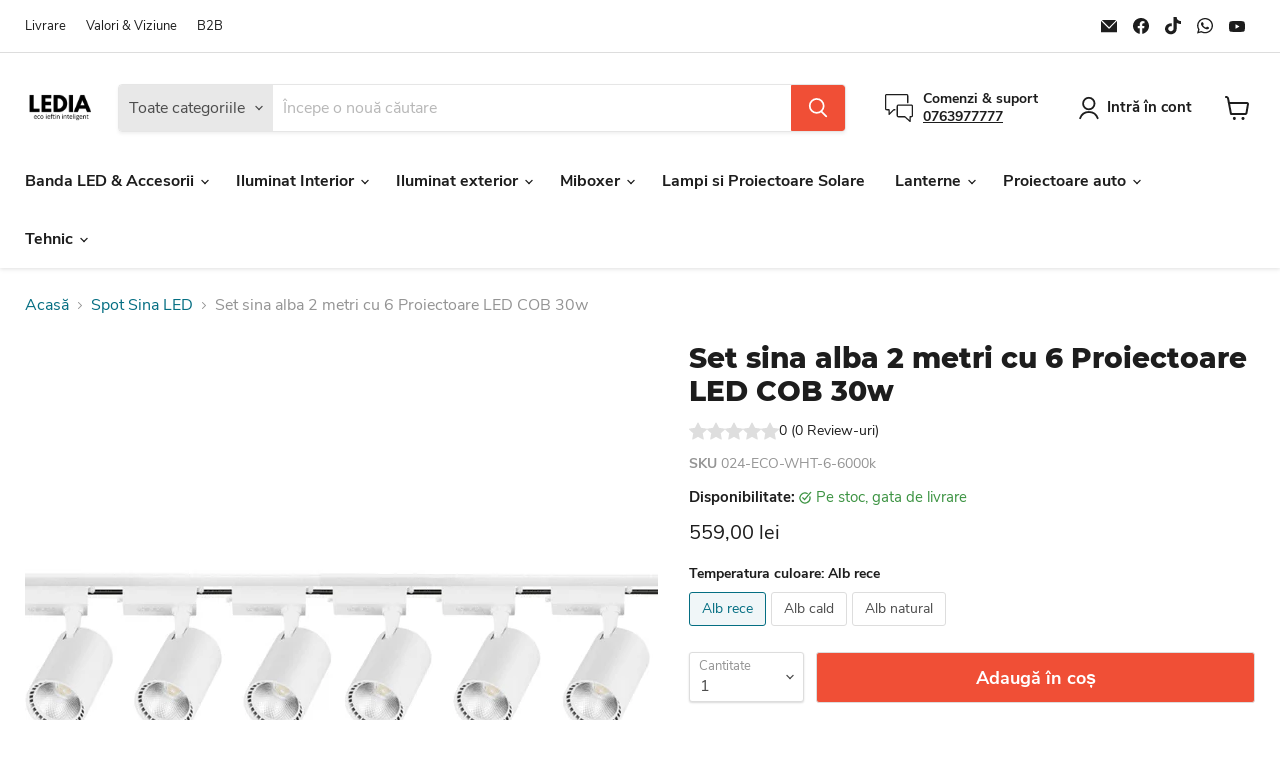

--- FILE ---
content_type: text/html; charset=utf-8
request_url: https://ledia.ro/collections/spot-sina-led/products/set-sina-alba-2-metri-cu-6-spoturi-led-cob-30w?_pos=9&_fid=cb719fe5b&_ss=c
body_size: 71332
content:


<!doctype html>
<html class="no-js no-touch" lang="ro-RO">
  <head>
	<script src="//ledia.ro/cdn/shop/files/pandectes-rules.js?v=2680052171283031112"></script>
	
	
	
            <style></style>
	<!-- Added by AVADA SEO Suite -->
	<script>
  const avadaLightJsExclude = ['cdn.nfcube.com', 'assets/ecom.js', 'variant-title-king', 'linked_options_variants', 'smile-loader.js', 'smart-product-filter-search', 'rivo-loyalty-referrals', 'avada-cookie-consent', 'consentmo-gdpr', 'quinn', 'pandectes'];
  const avadaLightJsInclude = ['https://www.googletagmanager.com/', 'https://connect.facebook.net/', 'https://business-api.tiktok.com/', 'https://static.klaviyo.com/'];
  window.AVADA_SPEED_BLACKLIST = avadaLightJsInclude.map(item => new RegExp(item, 'i'));
  window.AVADA_SPEED_WHITELIST = avadaLightJsExclude.map(item => new RegExp(item, 'i'));
</script>

<script>
  const isSpeedUpEnable = !1769329903299 || Date.now() < 1769329903299;
  if (isSpeedUpEnable) {
    const avadaSpeedUp=1;
    if(isSpeedUpEnable) {
  function _0x56dc(_0x5e8ad0,_0xb60057){_0x5e8ad0=_0x5e8ad0-0xa8;const _0x36d579=_0x36d5();let _0x56dc06=_0x36d579[_0x5e8ad0];return _0x56dc06;}(function(_0x3c71bb,_0x59beb2){const _0x5aafcf=_0x56dc,_0x5d0a45=_0x3c71bb();while(!![]){try{const _0x20d6c4=-parseInt(_0x5aafcf(0xbd))/0x1*(-parseInt(_0x5aafcf(0xe2))/0x2)+parseInt(_0x5aafcf(0xb1))/0x3*(parseInt(_0x5aafcf(0xc0))/0x4)+parseInt(_0x5aafcf(0xd1))/0x5+parseInt(_0x5aafcf(0xd8))/0x6+-parseInt(_0x5aafcf(0xb4))/0x7*(-parseInt(_0x5aafcf(0xc5))/0x8)+parseInt(_0x5aafcf(0xbf))/0x9+-parseInt(_0x5aafcf(0xe5))/0xa;if(_0x20d6c4===_0x59beb2)break;else _0x5d0a45['push'](_0x5d0a45['shift']());}catch(_0x4aff76){_0x5d0a45['push'](_0x5d0a45['shift']());}}}(_0x36d5,0xcde56),(function(){const _0x4df10d=_0x56dc,_0x4efab4='javascript/blocked',_0x240c4e={'blacklist':window['AVADA_SPEED_BLACKLIST'],'whitelist':window[_0x4df10d(0xd6)]},_0x30cee6={'blacklisted':[]},_0x13a068=(_0x2f57cb,_0x53abde)=>{const _0x4d0547=_0x4df10d;return _0x2f57cb&&(!_0x53abde||_0x53abde!==_0x4efab4)&&(!_0x240c4e[_0x4d0547(0xc8)]||_0x240c4e[_0x4d0547(0xc8)][_0x4d0547(0xb2)](_0x2272db=>_0x2272db[_0x4d0547(0xce)](_0x2f57cb)))&&(!_0x240c4e[_0x4d0547(0xbe)]||_0x240c4e[_0x4d0547(0xbe)][_0x4d0547(0xb8)](_0x5c8e00=>!_0x5c8e00['test'](_0x2f57cb)));},_0x3cd270=()=>{const _0x445005=_0x4df10d,_0x231f30=document[_0x445005(0xab)](_0x445005(0xba));for(let _0x353b21=0x0;_0x353b21<_0x231f30[_0x445005(0xc6)];_0x353b21++){const _0x5169d4=_0x231f30[_0x353b21],_0x51ab1d=_0x5169d4[_0x445005(0xcb)](_0x445005(0xaf)),_0x1926b8=_0x5169d4[_0x445005(0xbb)];_0x13a068(_0x51ab1d,_0x1926b8)&&(_0x30cee6[_0x445005(0xd7)][_0x445005(0xd0)]([_0x5169d4,_0x5169d4[_0x445005(0xbb)]||'text/javascript']),_0x5169d4[_0x445005(0xbb)]=_0x4efab4,_0x5169d4[_0x445005(0xdf)]&&_0x5169d4[_0x445005(0xdf)]['removeChild'](_0x5169d4));}};_0x3cd270();const _0x39d614=function(_0x1e94ab){const _0x49d3d9=_0x4df10d,_0x2c5d99=_0x1e94ab[_0x49d3d9(0xcb)](_0x49d3d9(0xaf));return _0x240c4e[_0x49d3d9(0xc8)]&&_0x240c4e[_0x49d3d9(0xc8)][_0x49d3d9(0xb8)](_0x573d33=>!_0x573d33[_0x49d3d9(0xce)](_0x2c5d99))||_0x240c4e[_0x49d3d9(0xbe)]&&_0x240c4e[_0x49d3d9(0xbe)]['some'](_0x1f8cf9=>_0x1f8cf9[_0x49d3d9(0xce)](_0x2c5d99));},_0x40c1d4=new MutationObserver(_0x1c2e32=>{const _0x5245c1=_0x4df10d;for(let _0x1017f0=0x0;_0x1017f0<_0x1c2e32[_0x5245c1(0xc6)];_0x1017f0++){const {addedNodes:_0x6dff19}=_0x1c2e32[_0x1017f0];for(let _0x40de79=0x0;_0x40de79<_0x6dff19['length'];_0x40de79++){const _0x4e60ed=_0x6dff19[_0x40de79];if(_0x4e60ed[_0x5245c1(0xda)]===0x1&&_0x4e60ed[_0x5245c1(0xdb)]==='SCRIPT'){const _0xecf4ba=_0x4e60ed[_0x5245c1(0xaf)],_0x241914=_0x4e60ed[_0x5245c1(0xbb)];if(_0x13a068(_0xecf4ba,_0x241914)){_0x30cee6['blacklisted']['push']([_0x4e60ed,_0x4e60ed[_0x5245c1(0xbb)]]),_0x4e60ed['type']=_0x4efab4;const _0x4d4021=function(_0x393d84){const _0x38bb83=_0x5245c1;if(_0x4e60ed[_0x38bb83(0xcb)]('type')===_0x4efab4)_0x393d84[_0x38bb83(0xc7)]();_0x4e60ed[_0x38bb83(0xb7)]('beforescriptexecute',_0x4d4021);};_0x4e60ed[_0x5245c1(0xb5)](_0x5245c1(0xbc),_0x4d4021),_0x4e60ed[_0x5245c1(0xdf)]&&_0x4e60ed['parentElement'][_0x5245c1(0xcc)](_0x4e60ed);}}}}});_0x40c1d4['observe'](document[_0x4df10d(0xc9)],{'childList':!![],'subtree':!![]});const _0x381c78=/[|\{}()[]^$+*?.]/g,_0x503e84=function(..._0x1fa9ca){const _0x57e303=_0x4df10d;_0x1fa9ca[_0x57e303(0xc6)]<0x1?(_0x240c4e['blacklist']=[],_0x240c4e[_0x57e303(0xbe)]=[]):(_0x240c4e['blacklist']&&(_0x240c4e[_0x57e303(0xc8)]=_0x240c4e[_0x57e303(0xc8)][_0x57e303(0xa8)](_0x351f83=>_0x1fa9ca[_0x57e303(0xb8)](_0x29c213=>{const _0x3d49a7=_0x57e303;if(typeof _0x29c213==='string')return!_0x351f83[_0x3d49a7(0xce)](_0x29c213);else{if(_0x29c213 instanceof RegExp)return _0x351f83[_0x3d49a7(0xb9)]()!==_0x29c213['toString']();}}))),_0x240c4e[_0x57e303(0xbe)]&&(_0x240c4e['whitelist']=[..._0x240c4e['whitelist'],..._0x1fa9ca[_0x57e303(0xaa)](_0x807651=>{const _0x47f223=_0x57e303;if(typeof _0x807651===_0x47f223(0xc3)){const _0x43159a=_0x807651[_0x47f223(0xe7)](_0x381c78,_0x47f223(0xd2)),_0x3c022c='.*'+_0x43159a+'.*';if(_0x240c4e[_0x47f223(0xbe)][_0x47f223(0xb8)](_0x3a8a39=>_0x3a8a39[_0x47f223(0xb9)]()!==_0x3c022c[_0x47f223(0xb9)]()))return new RegExp(_0x3c022c);}else{if(_0x807651 instanceof RegExp){if(_0x240c4e[_0x47f223(0xbe)][_0x47f223(0xb8)](_0x17ca9b=>_0x17ca9b[_0x47f223(0xb9)]()!==_0x807651[_0x47f223(0xb9)]()))return _0x807651;}}return null;})[_0x57e303(0xa8)](Boolean)]));const _0xdbd54=document['querySelectorAll'](_0x57e303(0xcf)+_0x4efab4+'"]');for(let _0x134ea5=0x0;_0x134ea5<_0xdbd54[_0x57e303(0xc6)];_0x134ea5++){const _0x1dd209=_0xdbd54[_0x134ea5];_0x39d614(_0x1dd209)&&(_0x30cee6[_0x57e303(0xd7)][_0x57e303(0xd0)]([_0x1dd209,_0x57e303(0xb3)]),_0x1dd209[_0x57e303(0xdf)][_0x57e303(0xcc)](_0x1dd209));}let _0x4ea440=0x0;[..._0x30cee6[_0x57e303(0xd7)]]['forEach'](([_0x1b3a11,_0x4d5fa8],_0x16156f)=>{const _0x242f03=_0x57e303;if(_0x39d614(_0x1b3a11)){const _0x5c9fa6=document['createElement'](_0x242f03(0xac));for(let _0x571873=0x0;_0x571873<_0x1b3a11[_0x242f03(0xe0)]['length'];_0x571873++){const _0x28e89d=_0x1b3a11['attributes'][_0x571873];_0x28e89d[_0x242f03(0xad)]!==_0x242f03(0xaf)&&_0x28e89d['name']!==_0x242f03(0xbb)&&_0x5c9fa6[_0x242f03(0xe3)](_0x28e89d['name'],_0x1b3a11[_0x242f03(0xe0)][_0x571873][_0x242f03(0xdd)]);}_0x5c9fa6[_0x242f03(0xe3)](_0x242f03(0xaf),_0x1b3a11[_0x242f03(0xaf)]),_0x5c9fa6[_0x242f03(0xe3)](_0x242f03(0xbb),_0x4d5fa8||_0x242f03(0xb3)),document[_0x242f03(0xae)][_0x242f03(0xc1)](_0x5c9fa6),_0x30cee6[_0x242f03(0xd7)]['splice'](_0x16156f-_0x4ea440,0x1),_0x4ea440++;}}),_0x240c4e['blacklist']&&_0x240c4e[_0x57e303(0xc8)][_0x57e303(0xc6)]<0x1&&_0x40c1d4[_0x57e303(0xd9)]();},_0x32b31a=document[_0x4df10d(0xb6)],_0x27db41={'src':Object[_0x4df10d(0xc4)](HTMLScriptElement[_0x4df10d(0xe6)],_0x4df10d(0xaf)),'type':Object[_0x4df10d(0xc4)](HTMLScriptElement[_0x4df10d(0xe6)],'type')};document['createElement']=function(..._0x32bd3e){const _0x4b259c=_0x4df10d;if(_0x32bd3e[0x0][_0x4b259c(0xe8)]()!=='script')return _0x32b31a[_0x4b259c(0xcd)](document)(..._0x32bd3e);const _0x519cd2=_0x32b31a['bind'](document)(..._0x32bd3e);try{let _0x5c35c5=![],_0x32e22c=![],_0x217324=![];Object[_0x4b259c(0xc2)](_0x519cd2,{'src':{..._0x27db41[_0x4b259c(0xaf)],'set'(_0x3ffa38){const _0x221d2d=_0x4b259c;if(_0x5c35c5)return;_0x5c35c5=!![];try{const _0x50d864=_0x27db41['type'][_0x221d2d(0xd5)][_0x221d2d(0xe9)](this);_0x13a068(_0x3ffa38,_0x50d864)&&_0x27db41[_0x221d2d(0xbb)][_0x221d2d(0xe1)][_0x221d2d(0xe9)](this,_0x4efab4),_0x27db41[_0x221d2d(0xaf)][_0x221d2d(0xe1)]['call'](this,_0x3ffa38);}finally{_0x5c35c5=![];}}},'type':{..._0x27db41[_0x4b259c(0xbb)],'get'(){const _0x4c6d01=_0x4b259c,_0x1547d2=_0x27db41[_0x4c6d01(0xbb)][_0x4c6d01(0xd5)][_0x4c6d01(0xe9)](this);if(_0x32e22c)return _0x1547d2;const _0x367d83=_0x27db41['src'][_0x4c6d01(0xd5)][_0x4c6d01(0xe9)](this);if(_0x1547d2===_0x4efab4||_0x13a068(_0x367d83,_0x1547d2))return null;return _0x1547d2;},'set'(_0x5a7434){const _0xd76f84=_0x4b259c;if(_0x32e22c)return;_0x32e22c=!![];try{const _0x53dd1d=_0x27db41[_0xd76f84(0xaf)][_0xd76f84(0xd5)]['call'](this),_0x1f7116=_0x27db41[_0xd76f84(0xbb)][_0xd76f84(0xd5)][_0xd76f84(0xe9)](this),_0x2f5ccf=_0x13a068(_0x53dd1d,_0x1f7116)?_0x4efab4:_0x5a7434;_0x27db41[_0xd76f84(0xbb)][_0xd76f84(0xe1)][_0xd76f84(0xe9)](this,_0x2f5ccf);}finally{_0x32e22c=![];}}}}),_0x519cd2[_0x4b259c(0xe3)]=function(_0x3779c5,_0x1836ff){const _0x143fea=_0x4b259c;if(_0x217324){HTMLScriptElement[_0x143fea(0xe6)]['setAttribute']['call'](_0x519cd2,_0x3779c5,_0x1836ff);return;}_0x217324=!![];try{_0x3779c5===_0x143fea(0xbb)||_0x3779c5===_0x143fea(0xaf)?_0x519cd2[_0x3779c5]=_0x1836ff:HTMLScriptElement['prototype'][_0x143fea(0xe3)]['call'](_0x519cd2,_0x3779c5,_0x1836ff);}finally{_0x217324=![];}};}catch(_0x1cae51){console[_0x4b259c(0xd3)]('Avada cannot lazy load script',_0x1cae51);}return _0x519cd2;};const _0x3904ef=['keydown',_0x4df10d(0xb0),_0x4df10d(0xca),_0x4df10d(0xe4),_0x4df10d(0xd4),'wheel'],_0x19e29a=_0x3904ef[_0x4df10d(0xaa)](_0x67c77f=>{return{'type':_0x67c77f,'listener':()=>_0x503e84(),'options':{'passive':!![]}};});_0x19e29a[_0x4df10d(0xa9)](_0x151502=>{const _0x293c6b=_0x4df10d;document[_0x293c6b(0xb5)](_0x151502[_0x293c6b(0xbb)],_0x151502[_0x293c6b(0xdc)],_0x151502[_0x293c6b(0xde)]);});}()));function _0x36d5(){const _0x4be26e=['script[type="','push','6790570PHAXru','\$&','warn','touchstart','get','AVADA_SPEED_WHITELIST','blacklisted','6474624bqffcp','disconnect','nodeType','tagName','listener','value','options','parentElement','attributes','set','102XHcKzA','setAttribute','touchmove','60292820UrmHLE','prototype','replace','toLowerCase','call','filter','forEach','map','querySelectorAll','script','name','head','src','mousemove','662667ENUdiS','some','application/javascript','849219docSca','addEventListener','createElement','removeEventListener','every','toString','script[src]','type','beforescriptexecute','27527hrwQsX','whitelist','1357443wQImBw','28lRBJOe','appendChild','defineProperties','string','getOwnPropertyDescriptor','88WIBGNe','length','preventDefault','blacklist','documentElement','touchend','getAttribute','removeChild','bind','test'];_0x36d5=function(){return _0x4be26e;};return _0x36d5();}
}
    class LightJsLoader{constructor(e){this.jQs=[],this.listener=this.handleListener.bind(this,e),this.scripts=["default","defer","async"].reduce(((e,t)=>({...e,[t]:[]})),{});const t=this;e.forEach((e=>window.addEventListener(e,t.listener,{passive:!0})))}handleListener(e){const t=this;return e.forEach((e=>window.removeEventListener(e,t.listener))),"complete"===document.readyState?this.handleDOM():document.addEventListener("readystatechange",(e=>{if("complete"===e.target.readyState)return setTimeout(t.handleDOM.bind(t),1)}))}async handleDOM(){this.suspendEvent(),this.suspendJQuery(),this.findScripts(),this.preloadScripts();for(const e of Object.keys(this.scripts))await this.replaceScripts(this.scripts[e]);for(const e of["DOMContentLoaded","readystatechange"])await this.requestRepaint(),document.dispatchEvent(new Event("lightJS-"+e));document.lightJSonreadystatechange&&document.lightJSonreadystatechange();for(const e of["DOMContentLoaded","load"])await this.requestRepaint(),window.dispatchEvent(new Event("lightJS-"+e));await this.requestRepaint(),window.lightJSonload&&window.lightJSonload(),await this.requestRepaint(),this.jQs.forEach((e=>e(window).trigger("lightJS-jquery-load"))),window.dispatchEvent(new Event("lightJS-pageshow")),await this.requestRepaint(),window.lightJSonpageshow&&window.lightJSonpageshow()}async requestRepaint(){return new Promise((e=>requestAnimationFrame(e)))}findScripts(){document.querySelectorAll("script[type=lightJs]").forEach((e=>{e.hasAttribute("src")?e.hasAttribute("async")&&e.async?this.scripts.async.push(e):e.hasAttribute("defer")&&e.defer?this.scripts.defer.push(e):this.scripts.default.push(e):this.scripts.default.push(e)}))}preloadScripts(){const e=this,t=Object.keys(this.scripts).reduce(((t,n)=>[...t,...e.scripts[n]]),[]),n=document.createDocumentFragment();t.forEach((e=>{const t=e.getAttribute("src");if(!t)return;const s=document.createElement("link");s.href=t,s.rel="preload",s.as="script",n.appendChild(s)})),document.head.appendChild(n)}async replaceScripts(e){let t;for(;t=e.shift();)await this.requestRepaint(),new Promise((e=>{const n=document.createElement("script");[...t.attributes].forEach((e=>{"type"!==e.nodeName&&n.setAttribute(e.nodeName,e.nodeValue)})),t.hasAttribute("src")?(n.addEventListener("load",e),n.addEventListener("error",e)):(n.text=t.text,e()),t.parentNode.replaceChild(n,t)}))}suspendEvent(){const e={};[{obj:document,name:"DOMContentLoaded"},{obj:window,name:"DOMContentLoaded"},{obj:window,name:"load"},{obj:window,name:"pageshow"},{obj:document,name:"readystatechange"}].map((t=>function(t,n){function s(n){return e[t].list.indexOf(n)>=0?"lightJS-"+n:n}e[t]||(e[t]={list:[n],add:t.addEventListener,remove:t.removeEventListener},t.addEventListener=(...n)=>{n[0]=s(n[0]),e[t].add.apply(t,n)},t.removeEventListener=(...n)=>{n[0]=s(n[0]),e[t].remove.apply(t,n)})}(t.obj,t.name))),[{obj:document,name:"onreadystatechange"},{obj:window,name:"onpageshow"}].map((e=>function(e,t){let n=e[t];Object.defineProperty(e,t,{get:()=>n||function(){},set:s=>{e["lightJS"+t]=n=s}})}(e.obj,e.name)))}suspendJQuery(){const e=this;let t=window.jQuery;Object.defineProperty(window,"jQuery",{get:()=>t,set(n){if(!n||!n.fn||!e.jQs.includes(n))return void(t=n);n.fn.ready=n.fn.init.prototype.ready=e=>{e.bind(document)(n)};const s=n.fn.on;n.fn.on=n.fn.init.prototype.on=function(...e){if(window!==this[0])return s.apply(this,e),this;const t=e=>e.split(" ").map((e=>"load"===e||0===e.indexOf("load.")?"lightJS-jquery-load":e)).join(" ");return"string"==typeof e[0]||e[0]instanceof String?(e[0]=t(e[0]),s.apply(this,e),this):("object"==typeof e[0]&&Object.keys(e[0]).forEach((n=>{delete Object.assign(e[0],{[t(n)]:e[0][n]})[n]})),s.apply(this,e),this)},e.jQs.push(n),t=n}})}}
new LightJsLoader(["keydown","mousemove","touchend","touchmove","touchstart","wheel"]);
  }
</script><!-- meta basic type product --><!-- meta basic type collection --><!-- meta basic type article -->

	<!-- /Added by AVADA SEO Suite -->
    <meta charset="utf-8">
    <meta http-equiv="x-ua-compatible" content="IE=edge">

    <link rel="preconnect" href="https://cdn.shopify.com">
    <link rel="preconnect" href="https://fonts.shopifycdn.com">
    <link rel="preconnect" href="https://v.shopify.com">
    <link rel="preconnect" href="https://cdn.shopifycloud.com">

    <title>☑️Set sina alba 2 metri cu 6 Proiectoare LED COB 30w ledia.ro - magazin LED ⭐⭐⭐⭐⭐</title>

    
      <meta name="description" content="⚡️Magazin iluminat LED cu Set sina alba 2 metri cu 6 Proiectoare LED COB 30w Peste 3000 de produse LED pe stoc la România. Verifica ce spun clientii despre noi si cumpara Set sina alba 2 metri cu 6 Proiectoare LED COB 30w,  azi cu livrare in 24 ore.
Produse si servicii de 5⭐">
    

    
  <link rel="shortcut icon" href="//ledia.ro/cdn/shop/files/LEDIA.RO_LOGO_33db96d9-ac13-4064-8bfa-f6329741da6d_32x32.png?v=1660803595" type="image/png">


    
      <link rel="canonical" href="https://ledia.ro/products/set-sina-alba-2-metri-cu-6-spoturi-led-cob-30w" />
    

    <meta name="viewport" content="width=device-width">

    
    















<meta property="og:site_name" content="ledia.ro">
<meta property="og:url" content="https://ledia.ro/products/set-sina-alba-2-metri-cu-6-spoturi-led-cob-30w">
<meta property="og:title" content="Set sina alba 2 metri cu 6 Proiectoare LED COB 30w">
<meta property="og:type" content="website">
<meta property="og:description" content="Beneficiaza de cea mai avantajoasa oferta la Set sina alba 2 metri cu 6 spoturi led cob 30w de la LEDIA! ⭐ Calitate garantata la preturi fara concurenta. Cele mai bune solutii de iluminat cu LED. Proiectoare LED pe sina pentru iluminarea diverselor spații precum bucătăria, livingul, birourile sau spațiile comerciale.">




    
    
    

    
    
    <meta
      property="og:image"
      content="https://ledia.ro/cdn/shop/products/set-sina-alba-2-metri-cu-6-proiectoare-led-cob-30wkiturilediaro-561814_1200x1200.png?v=1738499733"
    />
    <meta
      property="og:image:secure_url"
      content="https://ledia.ro/cdn/shop/products/set-sina-alba-2-metri-cu-6-proiectoare-led-cob-30wkiturilediaro-561814_1200x1200.png?v=1738499733"
    />
    <meta property="og:image:width" content="1200" />
    <meta property="og:image:height" content="1200" />
    
    
    <meta property="og:image:alt" content="kit 6 proiectoare pe sina, proiectoare pe sina, sina LED pe sina monofazata, sina 2m, spot led sina, proiector led alb, iluminat sina, sina spoturi, spoturi pe sina, sina spoturi tavan, sina led tavan, iluminat pe sina, proiectoare pe sina, sina monofazata cu proiectoare, sina tavan spoturi, corpuri de iluminat pe sina, proiector led sina, spoturi pe sina dedeman" />
  
















<meta name="twitter:title" content="Set sina alba 2 metri cu 6 Proiectoare LED COB 30w - Ledia.ro">
<meta name="twitter:description" content="Beneficiaza de cea mai avantajoasa oferta la Set sina alba 2 metri cu 6 spoturi led cob 30w de la LEDIA! ⭐ Calitate garantata la preturi fara concurenta. Cele mai bune solutii de iluminat cu LED. Proiectoare LED pe sina pentru iluminarea diverselor spații precum bucătăria, livingul, birourile sau spațiile comerciale.">


    
    
    
      
      
      <meta name="twitter:card" content="summary">
    
    
    <meta
      property="twitter:image"
      content="https://ledia.ro/cdn/shop/products/set-sina-alba-2-metri-cu-6-proiectoare-led-cob-30wkiturilediaro-561814_1200x1200_crop_center.png?v=1738499733"
    />
    <meta property="twitter:image:width" content="1200" />
    <meta property="twitter:image:height" content="1200" />
    
    
    <meta property="twitter:image:alt" content="kit 6 proiectoare pe sina, proiectoare pe sina, sina LED pe sina monofazata, sina 2m, spot led sina, proiector led alb, iluminat sina, sina spoturi, spoturi pe sina, sina spoturi tavan, sina led tavan, iluminat pe sina, proiectoare pe sina, sina monofazata cu proiectoare, sina tavan spoturi, corpuri de iluminat pe sina, proiector led sina, spoturi pe sina dedeman" />
  



    <link rel="preload" href="//ledia.ro/cdn/fonts/nunito_sans/nunitosans_n7.25d963ed46da26098ebeab731e90d8802d989fa5.woff2" as="font" crossorigin="anonymous">
    <link rel="preload" as="style" href="//ledia.ro/cdn/shop/t/42/assets/theme.aio.min.css?v=103289395476521327111738496443"><script>window.performance && window.performance.mark && window.performance.mark('shopify.content_for_header.start');</script><meta name="google-site-verification" content="EuwU5esxwHhab8JX01zfcEYqybQo9qZis0iVayidGcc">
<meta name="google-site-verification" content="EuwU5esxwHhab8JX01zfcEYqybQo9qZis0iVayidGcc">
<meta name="google-site-verification" content="bywhw-zXGtm24jM1WUIMzQhCOCQdcb1VLSCNWAMhVcw">
<meta id="shopify-digital-wallet" name="shopify-digital-wallet" content="/40137818273/digital_wallets/dialog">
<meta name="shopify-checkout-api-token" content="c5325f45f78dd25027528c8c3e809d88">
<link rel="alternate" type="application/json+oembed" href="https://ledia.ro/products/set-sina-alba-2-metri-cu-6-spoturi-led-cob-30w.oembed">
<script async="async" src="/checkouts/internal/preloads.js?locale=ro-RO"></script>
<link rel="preconnect" href="https://shop.app" crossorigin="anonymous">
<script async="async" src="https://shop.app/checkouts/internal/preloads.js?locale=ro-RO&shop_id=40137818273" crossorigin="anonymous"></script>
<script id="apple-pay-shop-capabilities" type="application/json">{"shopId":40137818273,"countryCode":"RO","currencyCode":"RON","merchantCapabilities":["supports3DS"],"merchantId":"gid:\/\/shopify\/Shop\/40137818273","merchantName":"ledia.ro","requiredBillingContactFields":["postalAddress","email","phone"],"requiredShippingContactFields":["postalAddress","email","phone"],"shippingType":"shipping","supportedNetworks":["visa","maestro","masterCard","amex"],"total":{"type":"pending","label":"ledia.ro","amount":"1.00"},"shopifyPaymentsEnabled":true,"supportsSubscriptions":true}</script>
<script id="shopify-features" type="application/json">{"accessToken":"c5325f45f78dd25027528c8c3e809d88","betas":["rich-media-storefront-analytics"],"domain":"ledia.ro","predictiveSearch":true,"shopId":40137818273,"locale":"ro"}</script>
<script>var Shopify = Shopify || {};
Shopify.shop = "lediaromigrate.myshopify.com";
Shopify.locale = "ro-RO";
Shopify.currency = {"active":"RON","rate":"1.0"};
Shopify.country = "RO";
Shopify.theme = {"name":"SWIFT - OPTIMIZED Empire","id":158036459852,"schema_name":"Empire","schema_version":"7.0.1","theme_store_id":null,"role":"main"};
Shopify.theme.handle = "null";
Shopify.theme.style = {"id":null,"handle":null};
Shopify.cdnHost = "ledia.ro/cdn";
Shopify.routes = Shopify.routes || {};
Shopify.routes.root = "/";</script>
<script type="module">!function(o){(o.Shopify=o.Shopify||{}).modules=!0}(window);</script>
<script>!function(o){function n(){var o=[];function n(){o.push(Array.prototype.slice.apply(arguments))}return n.q=o,n}var t=o.Shopify=o.Shopify||{};t.loadFeatures=n(),t.autoloadFeatures=n()}(window);</script>
<script>
  window.ShopifyPay = window.ShopifyPay || {};
  window.ShopifyPay.apiHost = "shop.app\/pay";
  window.ShopifyPay.redirectState = null;
</script>
<script id="shop-js-analytics" type="application/json">{"pageType":"product"}</script>
<script defer="defer" async type="module" src="//ledia.ro/cdn/shopifycloud/shop-js/modules/v2/client.init-shop-cart-sync_BrMiuKTl.ro-RO.esm.js"></script>
<script defer="defer" async type="module" src="//ledia.ro/cdn/shopifycloud/shop-js/modules/v2/chunk.common_Du-6Yuvl.esm.js"></script>
<script defer="defer" async type="module" src="//ledia.ro/cdn/shopifycloud/shop-js/modules/v2/chunk.modal_D8avCJSe.esm.js"></script>
<script type="module">
  await import("//ledia.ro/cdn/shopifycloud/shop-js/modules/v2/client.init-shop-cart-sync_BrMiuKTl.ro-RO.esm.js");
await import("//ledia.ro/cdn/shopifycloud/shop-js/modules/v2/chunk.common_Du-6Yuvl.esm.js");
await import("//ledia.ro/cdn/shopifycloud/shop-js/modules/v2/chunk.modal_D8avCJSe.esm.js");

  window.Shopify.SignInWithShop?.initShopCartSync?.({"fedCMEnabled":true,"windoidEnabled":true});

</script>
<script>
  window.Shopify = window.Shopify || {};
  if (!window.Shopify.featureAssets) window.Shopify.featureAssets = {};
  window.Shopify.featureAssets['shop-js'] = {"shop-cart-sync":["modules/v2/client.shop-cart-sync_Bp7X4LQ1.ro-RO.esm.js","modules/v2/chunk.common_Du-6Yuvl.esm.js","modules/v2/chunk.modal_D8avCJSe.esm.js"],"init-fed-cm":["modules/v2/client.init-fed-cm_DuE-ns2e.ro-RO.esm.js","modules/v2/chunk.common_Du-6Yuvl.esm.js","modules/v2/chunk.modal_D8avCJSe.esm.js"],"shop-cash-offers":["modules/v2/client.shop-cash-offers_6aHy8Phm.ro-RO.esm.js","modules/v2/chunk.common_Du-6Yuvl.esm.js","modules/v2/chunk.modal_D8avCJSe.esm.js"],"shop-login-button":["modules/v2/client.shop-login-button_BNFIn51Q.ro-RO.esm.js","modules/v2/chunk.common_Du-6Yuvl.esm.js","modules/v2/chunk.modal_D8avCJSe.esm.js"],"pay-button":["modules/v2/client.pay-button_DLQjo-OA.ro-RO.esm.js","modules/v2/chunk.common_Du-6Yuvl.esm.js","modules/v2/chunk.modal_D8avCJSe.esm.js"],"shop-button":["modules/v2/client.shop-button_BDU707kN.ro-RO.esm.js","modules/v2/chunk.common_Du-6Yuvl.esm.js","modules/v2/chunk.modal_D8avCJSe.esm.js"],"avatar":["modules/v2/client.avatar_BTnouDA3.ro-RO.esm.js"],"init-windoid":["modules/v2/client.init-windoid_BQrvIFMh.ro-RO.esm.js","modules/v2/chunk.common_Du-6Yuvl.esm.js","modules/v2/chunk.modal_D8avCJSe.esm.js"],"init-shop-for-new-customer-accounts":["modules/v2/client.init-shop-for-new-customer-accounts_C8KOzu3y.ro-RO.esm.js","modules/v2/client.shop-login-button_BNFIn51Q.ro-RO.esm.js","modules/v2/chunk.common_Du-6Yuvl.esm.js","modules/v2/chunk.modal_D8avCJSe.esm.js"],"init-shop-email-lookup-coordinator":["modules/v2/client.init-shop-email-lookup-coordinator__9TtXBv2.ro-RO.esm.js","modules/v2/chunk.common_Du-6Yuvl.esm.js","modules/v2/chunk.modal_D8avCJSe.esm.js"],"init-shop-cart-sync":["modules/v2/client.init-shop-cart-sync_BrMiuKTl.ro-RO.esm.js","modules/v2/chunk.common_Du-6Yuvl.esm.js","modules/v2/chunk.modal_D8avCJSe.esm.js"],"shop-toast-manager":["modules/v2/client.shop-toast-manager_C1MlZj6H.ro-RO.esm.js","modules/v2/chunk.common_Du-6Yuvl.esm.js","modules/v2/chunk.modal_D8avCJSe.esm.js"],"init-customer-accounts":["modules/v2/client.init-customer-accounts_BzG1pprG.ro-RO.esm.js","modules/v2/client.shop-login-button_BNFIn51Q.ro-RO.esm.js","modules/v2/chunk.common_Du-6Yuvl.esm.js","modules/v2/chunk.modal_D8avCJSe.esm.js"],"init-customer-accounts-sign-up":["modules/v2/client.init-customer-accounts-sign-up_CPdHa5Ca.ro-RO.esm.js","modules/v2/client.shop-login-button_BNFIn51Q.ro-RO.esm.js","modules/v2/chunk.common_Du-6Yuvl.esm.js","modules/v2/chunk.modal_D8avCJSe.esm.js"],"shop-follow-button":["modules/v2/client.shop-follow-button_BM-JKRSD.ro-RO.esm.js","modules/v2/chunk.common_Du-6Yuvl.esm.js","modules/v2/chunk.modal_D8avCJSe.esm.js"],"checkout-modal":["modules/v2/client.checkout-modal_DiMV7JjF.ro-RO.esm.js","modules/v2/chunk.common_Du-6Yuvl.esm.js","modules/v2/chunk.modal_D8avCJSe.esm.js"],"shop-login":["modules/v2/client.shop-login_Blqz5Vc5.ro-RO.esm.js","modules/v2/chunk.common_Du-6Yuvl.esm.js","modules/v2/chunk.modal_D8avCJSe.esm.js"],"lead-capture":["modules/v2/client.lead-capture_1VTdTt94.ro-RO.esm.js","modules/v2/chunk.common_Du-6Yuvl.esm.js","modules/v2/chunk.modal_D8avCJSe.esm.js"],"payment-terms":["modules/v2/client.payment-terms_D1C-Icdv.ro-RO.esm.js","modules/v2/chunk.common_Du-6Yuvl.esm.js","modules/v2/chunk.modal_D8avCJSe.esm.js"]};
</script>
<script id="__st">var __st={"a":40137818273,"offset":7200,"reqid":"ac5c3db9-9792-4800-88b9-559fe511b21e-1769163512","pageurl":"ledia.ro\/collections\/spot-sina-led\/products\/set-sina-alba-2-metri-cu-6-spoturi-led-cob-30w?_pos=9\u0026_fid=cb719fe5b\u0026_ss=c","u":"2a4b602c3fe8","p":"product","rtyp":"product","rid":6960413540513};</script>
<script>window.ShopifyPaypalV4VisibilityTracking = true;</script>
<script id="captcha-bootstrap">!function(){'use strict';const t='contact',e='account',n='new_comment',o=[[t,t],['blogs',n],['comments',n],[t,'customer']],c=[[e,'customer_login'],[e,'guest_login'],[e,'recover_customer_password'],[e,'create_customer']],r=t=>t.map((([t,e])=>`form[action*='/${t}']:not([data-nocaptcha='true']) input[name='form_type'][value='${e}']`)).join(','),a=t=>()=>t?[...document.querySelectorAll(t)].map((t=>t.form)):[];function s(){const t=[...o],e=r(t);return a(e)}const i='password',u='form_key',d=['recaptcha-v3-token','g-recaptcha-response','h-captcha-response',i],f=()=>{try{return window.sessionStorage}catch{return}},m='__shopify_v',_=t=>t.elements[u];function p(t,e,n=!1){try{const o=window.sessionStorage,c=JSON.parse(o.getItem(e)),{data:r}=function(t){const{data:e,action:n}=t;return t[m]||n?{data:e,action:n}:{data:t,action:n}}(c);for(const[e,n]of Object.entries(r))t.elements[e]&&(t.elements[e].value=n);n&&o.removeItem(e)}catch(o){console.error('form repopulation failed',{error:o})}}const l='form_type',E='cptcha';function T(t){t.dataset[E]=!0}const w=window,h=w.document,L='Shopify',v='ce_forms',y='captcha';let A=!1;((t,e)=>{const n=(g='f06e6c50-85a8-45c8-87d0-21a2b65856fe',I='https://cdn.shopify.com/shopifycloud/storefront-forms-hcaptcha/ce_storefront_forms_captcha_hcaptcha.v1.5.2.iife.js',D={infoText:'Protejat prin hCaptcha',privacyText:'Confidențialitate',termsText:'Condiții'},(t,e,n)=>{const o=w[L][v],c=o.bindForm;if(c)return c(t,g,e,D).then(n);var r;o.q.push([[t,g,e,D],n]),r=I,A||(h.body.append(Object.assign(h.createElement('script'),{id:'captcha-provider',async:!0,src:r})),A=!0)});var g,I,D;w[L]=w[L]||{},w[L][v]=w[L][v]||{},w[L][v].q=[],w[L][y]=w[L][y]||{},w[L][y].protect=function(t,e){n(t,void 0,e),T(t)},Object.freeze(w[L][y]),function(t,e,n,w,h,L){const[v,y,A,g]=function(t,e,n){const i=e?o:[],u=t?c:[],d=[...i,...u],f=r(d),m=r(i),_=r(d.filter((([t,e])=>n.includes(e))));return[a(f),a(m),a(_),s()]}(w,h,L),I=t=>{const e=t.target;return e instanceof HTMLFormElement?e:e&&e.form},D=t=>v().includes(t);t.addEventListener('submit',(t=>{const e=I(t);if(!e)return;const n=D(e)&&!e.dataset.hcaptchaBound&&!e.dataset.recaptchaBound,o=_(e),c=g().includes(e)&&(!o||!o.value);(n||c)&&t.preventDefault(),c&&!n&&(function(t){try{if(!f())return;!function(t){const e=f();if(!e)return;const n=_(t);if(!n)return;const o=n.value;o&&e.removeItem(o)}(t);const e=Array.from(Array(32),(()=>Math.random().toString(36)[2])).join('');!function(t,e){_(t)||t.append(Object.assign(document.createElement('input'),{type:'hidden',name:u})),t.elements[u].value=e}(t,e),function(t,e){const n=f();if(!n)return;const o=[...t.querySelectorAll(`input[type='${i}']`)].map((({name:t})=>t)),c=[...d,...o],r={};for(const[a,s]of new FormData(t).entries())c.includes(a)||(r[a]=s);n.setItem(e,JSON.stringify({[m]:1,action:t.action,data:r}))}(t,e)}catch(e){console.error('failed to persist form',e)}}(e),e.submit())}));const S=(t,e)=>{t&&!t.dataset[E]&&(n(t,e.some((e=>e===t))),T(t))};for(const o of['focusin','change'])t.addEventListener(o,(t=>{const e=I(t);D(e)&&S(e,y())}));const B=e.get('form_key'),M=e.get(l),P=B&&M;t.addEventListener('DOMContentLoaded',(()=>{const t=y();if(P)for(const e of t)e.elements[l].value===M&&p(e,B);[...new Set([...A(),...v().filter((t=>'true'===t.dataset.shopifyCaptcha))])].forEach((e=>S(e,t)))}))}(h,new URLSearchParams(w.location.search),n,t,e,['guest_login'])})(!0,!0)}();</script>
<script integrity="sha256-4kQ18oKyAcykRKYeNunJcIwy7WH5gtpwJnB7kiuLZ1E=" data-source-attribution="shopify.loadfeatures" defer="defer" src="//ledia.ro/cdn/shopifycloud/storefront/assets/storefront/load_feature-a0a9edcb.js" crossorigin="anonymous"></script>
<script crossorigin="anonymous" defer="defer" src="//ledia.ro/cdn/shopifycloud/storefront/assets/shopify_pay/storefront-65b4c6d7.js?v=20250812"></script>
<script data-source-attribution="shopify.dynamic_checkout.dynamic.init">var Shopify=Shopify||{};Shopify.PaymentButton=Shopify.PaymentButton||{isStorefrontPortableWallets:!0,init:function(){window.Shopify.PaymentButton.init=function(){};var t=document.createElement("script");t.src="https://ledia.ro/cdn/shopifycloud/portable-wallets/latest/portable-wallets.ro.js",t.type="module",document.head.appendChild(t)}};
</script>
<script data-source-attribution="shopify.dynamic_checkout.buyer_consent">
  function portableWalletsHideBuyerConsent(e){var t=document.getElementById("shopify-buyer-consent"),n=document.getElementById("shopify-subscription-policy-button");t&&n&&(t.classList.add("hidden"),t.setAttribute("aria-hidden","true"),n.removeEventListener("click",e))}function portableWalletsShowBuyerConsent(e){var t=document.getElementById("shopify-buyer-consent"),n=document.getElementById("shopify-subscription-policy-button");t&&n&&(t.classList.remove("hidden"),t.removeAttribute("aria-hidden"),n.addEventListener("click",e))}window.Shopify?.PaymentButton&&(window.Shopify.PaymentButton.hideBuyerConsent=portableWalletsHideBuyerConsent,window.Shopify.PaymentButton.showBuyerConsent=portableWalletsShowBuyerConsent);
</script>
<script data-source-attribution="shopify.dynamic_checkout.cart.bootstrap">document.addEventListener("DOMContentLoaded",(function(){function t(){return document.querySelector("shopify-accelerated-checkout-cart, shopify-accelerated-checkout")}if(t())Shopify.PaymentButton.init();else{new MutationObserver((function(e,n){t()&&(Shopify.PaymentButton.init(),n.disconnect())})).observe(document.body,{childList:!0,subtree:!0})}}));
</script>
<script id='scb4127' type='text/javascript' async='' src='https://ledia.ro/cdn/shopifycloud/privacy-banner/storefront-banner.js'></script><link id="shopify-accelerated-checkout-styles" rel="stylesheet" media="screen" href="https://ledia.ro/cdn/shopifycloud/portable-wallets/latest/accelerated-checkout-backwards-compat.css" crossorigin="anonymous">
<style id="shopify-accelerated-checkout-cart">
        #shopify-buyer-consent {
  margin-top: 1em;
  display: inline-block;
  width: 100%;
}

#shopify-buyer-consent.hidden {
  display: none;
}

#shopify-subscription-policy-button {
  background: none;
  border: none;
  padding: 0;
  text-decoration: underline;
  font-size: inherit;
  cursor: pointer;
}

#shopify-subscription-policy-button::before {
  box-shadow: none;
}

      </style>

<script>window.performance && window.performance.mark && window.performance.mark('shopify.content_for_header.end');</script><link href="//ledia.ro/cdn/shop/t/42/assets/theme.aio.min.css?v=103289395476521327111738496443" rel="stylesheet" type="text/css" media="all" />

    
    <script>
      window.Theme = window.Theme || {};
      window.Theme.version = '7.0.1';
      window.Theme.name = 'Empire';
      window.Theme.routes = {
        "root_url": "/",
        "account_url": "/account",
        "account_login_url": "https://ledia.ro/customer_authentication/redirect?locale=ro-RO&region_country=RO",
        "account_logout_url": "/account/logout",
        "account_register_url": "/account/register",
        "account_addresses_url": "/account/addresses",
        "collections_url": "/collections",
        "all_products_collection_url": "/collections/all",
        "search_url": "/search",
        "cart_url": "/cart",
        "cart_add_url": "/cart/add",
        "cart_change_url": "/cart/change",
        "cart_clear_url": "/cart/clear",
        "product_recommendations_url": "/recommendations/products",
      };
    </script>
    

  
  <meta name="google-site-verification" content="EuwU5esxwHhab8JX01zfcEYqybQo9qZis0iVayidGcc" /> 
 <!-- BEGIN app block: shopify://apps/pandectes-gdpr/blocks/banner/58c0baa2-6cc1-480c-9ea6-38d6d559556a -->
  
    
      <!-- TCF is active, scripts are loaded above -->
      
        <script>
          if (!window.PandectesRulesSettings) {
            window.PandectesRulesSettings = {"store":{"id":40137818273,"adminMode":false,"headless":false,"storefrontRootDomain":"","checkoutRootDomain":"","storefrontAccessToken":""},"banner":{"revokableTrigger":false,"cookiesBlockedByDefault":"0","hybridStrict":false,"isActive":true},"geolocation":{"brOnly":false,"caOnly":false,"chOnly":false,"euOnly":false,"jpOnly":false,"thOnly":false,"zaOnly":false,"canadaOnly":false,"canadaLaw25":false,"canadaPipeda":false,"globalVisibility":true},"blocker":{"isActive":false,"googleConsentMode":{"isActive":true,"id":"GTM-MT6FH4","analyticsId":"G-2KTNGGN3QN","adwordsId":"","adStorageCategory":4,"analyticsStorageCategory":2,"functionalityStorageCategory":1,"personalizationStorageCategory":1,"securityStorageCategory":0,"customEvent":false,"redactData":false,"urlPassthrough":false,"dataLayerProperty":"dataLayer","waitForUpdate":0,"useNativeChannel":true},"facebookPixel":{"isActive":false,"id":"","ldu":false},"microsoft":{},"clarity":{},"rakuten":{"isActive":false,"cmp":false,"ccpa":false},"gpcIsActive":false,"klaviyoIsActive":false,"defaultBlocked":0,"patterns":{"whiteList":[],"blackList":{"1":[],"2":[],"4":[],"8":[]},"iframesWhiteList":[],"iframesBlackList":{"1":[],"2":[],"4":[],"8":[]},"beaconsWhiteList":[],"beaconsBlackList":{"1":[],"2":[],"4":[],"8":[]}}}};
            const rulesScript = document.createElement('script');
            window.PandectesRulesSettings.auto = true;
            rulesScript.src = "https://cdn.shopify.com/extensions/019be439-d987-77f1-acec-51375980d6df/gdpr-241/assets/pandectes-rules.js";
            const firstChild = document.head.firstChild;
            document.head.insertBefore(rulesScript, firstChild);
          }
        </script>
      
      <script>
        
          window.PandectesSettings = {"store":{"id":40137818273,"plan":"plus","theme":"SWIFT - OPTIMIZED Empire","primaryLocale":"ro","adminMode":false,"headless":false,"storefrontRootDomain":"","checkoutRootDomain":"","storefrontAccessToken":""},"tsPublished":1763977343,"declaration":{"showPurpose":false,"showProvider":false,"declIntroText":"Folosim cookie-uri pentru a optimiza funcționalitatea site-ului web, pentru a analiza performanța și pentru a vă oferi o experiență personalizată. Unele cookie-uri sunt esențiale pentru ca site-ul să funcționeze și să funcționeze corect. Aceste cookie-uri nu pot fi dezactivate. În această fereastră vă puteți gestiona preferințele de cookie-uri.","showDateGenerated":true},"language":{"unpublished":[],"languageMode":"Single","fallbackLanguage":"ro","languageDetection":"browser","languagesSupported":[]},"texts":{"managed":{"headerText":{"ro":"Politica de cookies din site"},"consentText":{"ro":"Acest site web folosește cookie-uri pentru a vă asigura cea mai bună experiență."},"linkText":{"ro":"Detalii"},"imprintText":{"ro":"Imprima"},"googleLinkText":{"ro":"Termenii de confidențialitate Google"},"allowButtonText":{"ro":"Accept"},"denyButtonText":{"ro":"Declin"},"dismissButtonText":{"ro":"Bine"},"leaveSiteButtonText":{"ro":"Părăsiți acest site"},"preferencesButtonText":{"ro":"Preferințe"},"cookiePolicyText":{"ro":"Politica privind cookie-urile"},"preferencesPopupTitleText":{"ro":"Gestionați preferințele de consimțământ"},"preferencesPopupIntroText":{"ro":"Folosim cookie-uri pentru a optimiza funcționalitatea site-ului web, a analiza performanța și a vă oferi experiență personalizată. Unele cookie-uri sunt esențiale pentru ca site-ul web să funcționeze și să funcționeze corect. Aceste cookie-uri nu pot fi dezactivate. În această fereastră puteți gestiona preferința dvs. pentru cookie-uri."},"preferencesPopupSaveButtonText":{"ro":"Salvați preferințele"},"preferencesPopupCloseButtonText":{"ro":"Închide"},"preferencesPopupAcceptAllButtonText":{"ro":"Accepta toate"},"preferencesPopupRejectAllButtonText":{"ro":"Respingeți toate"},"cookiesDetailsText":{"ro":"Detalii despre cookie-uri"},"preferencesPopupAlwaysAllowedText":{"ro":"Mereu permis"},"accessSectionParagraphText":{"ro":"Aveți dreptul de a vă putea accesa datele în orice moment."},"accessSectionTitleText":{"ro":"Portabilitatea datelor"},"accessSectionAccountInfoActionText":{"ro":"Date personale"},"accessSectionDownloadReportActionText":{"ro":"Descarca toate"},"accessSectionGDPRRequestsActionText":{"ro":"Solicitări ale persoanei vizate"},"accessSectionOrdersRecordsActionText":{"ro":"Comenzi"},"rectificationSectionParagraphText":{"ro":"Aveți dreptul de a solicita actualizarea datelor dvs. ori de câte ori credeți că este adecvat."},"rectificationSectionTitleText":{"ro":"Rectificarea datelor"},"rectificationCommentPlaceholder":{"ro":"Descrieți ce doriți să fiți actualizat"},"rectificationCommentValidationError":{"ro":"Comentariul este obligatoriu"},"rectificationSectionEditAccountActionText":{"ro":"Solicitați o actualizare"},"erasureSectionTitleText":{"ro":"Dreptul de a fi uitat"},"erasureSectionParagraphText":{"ro":"Aveți dreptul să solicitați ștergerea tuturor datelor dvs. După aceea, nu veți mai putea accesa contul dvs."},"erasureSectionRequestDeletionActionText":{"ro":"Solicitați ștergerea datelor cu caracter personal"},"consentDate":{"ro":"Data consimțământului"},"consentId":{"ro":"ID de consimțământ"},"consentSectionChangeConsentActionText":{"ro":"Schimbați preferința de consimțământ"},"consentSectionConsentedText":{"ro":"Ați fost de acord cu politica de cookie-uri a acestui site web pe"},"consentSectionNoConsentText":{"ro":"Nu ați consimțit politica de cookie-uri a acestui site web."},"consentSectionTitleText":{"ro":"Consimțământul dumneavoastră pentru cookie-uri"},"consentStatus":{"ro":"Preferință de consimțământ"},"confirmationFailureMessage":{"ro":"Solicitarea dvs. nu a fost confirmată. Încercați din nou și dacă problema persistă, contactați proprietarul magazinului pentru asistență"},"confirmationFailureTitle":{"ro":"A apărut o problemă"},"confirmationSuccessMessage":{"ro":"Vom reveni în curând la cererea dvs."},"confirmationSuccessTitle":{"ro":"Solicitarea dvs. este confirmată"},"guestsSupportEmailFailureMessage":{"ro":"Solicitarea dvs. nu a fost trimisă. Încercați din nou și dacă problema persistă, contactați proprietarul magazinului pentru asistență."},"guestsSupportEmailFailureTitle":{"ro":"A apărut o problemă"},"guestsSupportEmailPlaceholder":{"ro":"Adresa de e-mail"},"guestsSupportEmailSuccessMessage":{"ro":"Dacă sunteți înregistrat ca client al acestui magazin, în curând veți primi un e-mail cu instrucțiuni despre cum să procedați."},"guestsSupportEmailSuccessTitle":{"ro":"Vă mulțumim pentru cererea dvs"},"guestsSupportEmailValidationError":{"ro":"E-mailul nu este valid"},"guestsSupportInfoText":{"ro":"Vă rugăm să vă conectați cu contul dvs. de client pentru a continua."},"submitButton":{"ro":"Trimite"},"submittingButton":{"ro":"Se trimite ..."},"cancelButton":{"ro":"Anulare"},"declIntroText":{"ro":"Folosim cookie-uri pentru a optimiza funcționalitatea site-ului web, pentru a analiza performanța și pentru a vă oferi o experiență personalizată. Unele cookie-uri sunt esențiale pentru ca site-ul să funcționeze și să funcționeze corect. Aceste cookie-uri nu pot fi dezactivate. În această fereastră vă puteți gestiona preferințele de cookie-uri."},"declName":{"ro":"Nume"},"declPurpose":{"ro":"Scop"},"declType":{"ro":"Tip"},"declRetention":{"ro":"Retenţie"},"declProvider":{"ro":"Furnizor"},"declFirstParty":{"ro":"First-party"},"declThirdParty":{"ro":"Terț"},"declSeconds":{"ro":"secunde"},"declMinutes":{"ro":"minute"},"declHours":{"ro":"ore"},"declDays":{"ro":"zile"},"declWeeks":{"ro":"săptămână(i)"},"declMonths":{"ro":"luni"},"declYears":{"ro":"ani"},"declSession":{"ro":"Sesiune"},"declDomain":{"ro":"Domeniu"},"declPath":{"ro":"cale"}},"categories":{"strictlyNecessaryCookiesTitleText":{"ro":"Cookie-uri strict necesare"},"strictlyNecessaryCookiesDescriptionText":{"ro":"Aceste cookie-uri sunt esențiale pentru a vă permite să vă deplasați pe site-ul web și să utilizați caracteristicile acestuia, cum ar fi accesarea zonelor securizate ale site-ului web. Site-ul web nu poate funcționa corect fără aceste cookie-uri."},"functionalityCookiesTitleText":{"ro":"Cookie-uri funcționale"},"functionalityCookiesDescriptionText":{"ro":"Aceste cookie-uri permit site-ului să ofere funcționalități și personalizare îmbunătățite. Acestea pot fi setate de noi sau de furnizori terți ale căror servicii le-am adăugat pe paginile noastre. Dacă nu permiteți aceste cookie-uri, este posibil ca unele sau toate aceste servicii să nu funcționeze corect."},"performanceCookiesTitleText":{"ro":"Cookie-uri de performanță"},"performanceCookiesDescriptionText":{"ro":"Aceste cookie-uri ne permit să monitorizăm și să îmbunătățim performanța site-ului nostru web. De exemplu, acestea ne permit să numărăm vizitele, să identificăm sursele de trafic și să vedem ce părți ale site-ului sunt cele mai populare."},"targetingCookiesTitleText":{"ro":"Cookie-uri de direcționare"},"targetingCookiesDescriptionText":{"ro":"Aceste cookie-uri pot fi setate prin intermediul site-ului nostru de către partenerii noștri publicitari. Acestea pot fi utilizate de acele companii pentru a-ți construi un profil al intereselor și pentru a-ți arăta reclame relevante pe alte site-uri. Nu stochează în mod direct informații personale, ci se bazează pe identificarea unică a browserului și a dispozitivului dvs. de internet. Dacă nu permiteți aceste cookie-uri, veți experimenta publicitate mai puțin direcționată."},"unclassifiedCookiesTitleText":{"ro":"Cookie-uri neclasificate"},"unclassifiedCookiesDescriptionText":{"ro":"Cookie-urile neclasificate sunt cookie-uri pe care suntem în curs de clasificare, împreună cu furnizorii de cookie-uri individuale."}},"auto":{}},"library":{"previewMode":false,"fadeInTimeout":0,"defaultBlocked":0,"showLink":true,"showImprintLink":false,"showGoogleLink":false,"enabled":true,"cookie":{"expiryDays":365,"secure":true,"domain":""},"dismissOnScroll":false,"dismissOnWindowClick":false,"dismissOnTimeout":false,"palette":{"popup":{"background":"#FFFFFF","backgroundForCalculations":{"a":1,"b":255,"g":255,"r":255},"text":"#000000"},"button":{"background":"transparent","backgroundForCalculations":{"a":1,"b":255,"g":255,"r":255},"text":"#000000","textForCalculation":{"a":1,"b":0,"g":0,"r":0},"border":"#000000"}},"content":{"href":"https://ledia.ro/pages/politica-de-cookie","imprintHref":"/","close":"&#10005;","target":"_blank","logo":"<img class=\"cc-banner-logo\" style=\"max-height: 21px;\" src=\"https://lediaromigrate.myshopify.com/cdn/shop/files/pandectes-banner-logo.png\" alt=\"Cookie banner\" />"},"window":"<div role=\"dialog\" aria-label=\"{{header}}\" aria-describedby=\"cookieconsent:desc\" id=\"pandectes-banner\" class=\"cc-window-wrapper cc-bottom-left-wrapper\"><div class=\"pd-cookie-banner-window cc-window {{classes}}\">{{children}}</div></div>","compliance":{"custom":"<div class=\"cc-compliance cc-highlight\">{{preferences}}{{allow}}{{deny}}{{dismiss}}</div>"},"type":"custom","layouts":{"basic":"{{logo}}{{messagelink}}{{compliance}}{{close}}"},"position":"bottom-left","theme":"wired","revokable":false,"animateRevokable":false,"revokableReset":false,"revokableLogoUrl":"https://lediaromigrate.myshopify.com/cdn/shop/files/pandectes-reopen-logo.png","revokablePlacement":"bottom-right","revokableMarginHorizontal":15,"revokableMarginVertical":15,"static":false,"autoAttach":true,"hasTransition":true,"blacklistPage":[""],"elements":{"close":"<button aria-label=\"Închide\" type=\"button\" class=\"cc-close\">{{close}}</button>","dismiss":"<button type=\"button\" class=\"cc-btn cc-btn-decision cc-dismiss\">{{dismiss}}</button>","allow":"<button type=\"button\" class=\"cc-btn cc-btn-decision cc-allow\">{{allow}}</button>","deny":"<button type=\"button\" class=\"cc-btn cc-btn-decision cc-deny\">{{deny}}</button>","preferences":"<button type=\"button\" class=\"cc-btn cc-settings\" aria-controls=\"pd-cp-preferences\" onclick=\"Pandectes.fn.openPreferences()\">{{preferences}}</button>"}},"geolocation":{"brOnly":false,"caOnly":false,"chOnly":false,"euOnly":false,"jpOnly":false,"thOnly":false,"zaOnly":false,"canadaOnly":false,"canadaLaw25":false,"canadaPipeda":false,"globalVisibility":true},"dsr":{"guestsSupport":false,"accessSectionDownloadReportAuto":false},"banner":{"resetTs":1712933950,"extraCss":"        .cc-banner-logo {max-width: 24em!important;}    @media(min-width: 768px) {.cc-window.cc-floating{max-width: 24em!important;width: 24em!important;}}    .cc-message, .pd-cookie-banner-window .cc-header, .cc-logo {text-align: right}    .cc-window-wrapper{z-index: 2147483647;}    .cc-window{z-index: 2147483647;font-family: inherit;}    .pd-cookie-banner-window .cc-header{font-family: inherit;}    .pd-cp-ui{font-family: inherit; background-color: #FFFFFF;color:#000000;}    button.pd-cp-btn, a.pd-cp-btn{}    input + .pd-cp-preferences-slider{background-color: rgba(0, 0, 0, 0.3)}    .pd-cp-scrolling-section::-webkit-scrollbar{background-color: rgba(0, 0, 0, 0.3)}    input:checked + .pd-cp-preferences-slider{background-color: rgba(0, 0, 0, 1)}    .pd-cp-scrolling-section::-webkit-scrollbar-thumb {background-color: rgba(0, 0, 0, 1)}    .pd-cp-ui-close{color:#000000;}    .pd-cp-preferences-slider:before{background-color: #FFFFFF}    .pd-cp-title:before {border-color: #000000!important}    .pd-cp-preferences-slider{background-color:#000000}    .pd-cp-toggle{color:#000000!important}    @media(max-width:699px) {.pd-cp-ui-close-top svg {fill: #000000}}    .pd-cp-toggle:hover,.pd-cp-toggle:visited,.pd-cp-toggle:active{color:#000000!important}    .pd-cookie-banner-window {box-shadow: 0 0 18px rgb(0 0 0 / 20%);}  ","customJavascript":{},"showPoweredBy":false,"logoHeight":21,"revokableTrigger":false,"hybridStrict":false,"cookiesBlockedByDefault":"0","isActive":true,"implicitSavePreferences":true,"cookieIcon":false,"blockBots":false,"showCookiesDetails":true,"hasTransition":true,"blockingPage":false,"showOnlyLandingPage":false,"leaveSiteUrl":"https://www.google.com","linkRespectStoreLang":false},"cookies":{"0":[{"name":"keep_alive","type":"http","domain":"ledia.ro","path":"/","provider":"Shopify","firstParty":true,"retention":"30 minute(s)","session":false,"expires":30,"unit":"declMinutes","purpose":{"ro":"Folosit în legătură cu localizarea cumpărătorului."}},{"name":"secure_customer_sig","type":"http","domain":"ledia.ro","path":"/","provider":"Shopify","firstParty":true,"retention":"1 year(s)","session":false,"expires":1,"unit":"declYears","purpose":{"ro":"Folosit în legătură cu autentificarea clientului."}},{"name":"localization","type":"http","domain":"ledia.ro","path":"/","provider":"Shopify","firstParty":true,"retention":"1 year(s)","session":false,"expires":1,"unit":"declYears","purpose":{"ro":"Localizarea magazinului Shopify"}},{"name":"_cmp_a","type":"http","domain":".ledia.ro","path":"/","provider":"Shopify","firstParty":true,"retention":"1 day(s)","session":false,"expires":1,"unit":"declDays","purpose":{"ro":"Folosit pentru gestionarea setărilor de confidențialitate ale clienților."}},{"name":"_pandectes_gdpr","type":"http","domain":".ledia.ro","path":"/","provider":"Pandectes","firstParty":true,"retention":"1 year(s)","session":false,"expires":1,"unit":"declYears","purpose":{"ro":"Folosit pentru funcționalitatea bannerului de consimțământ pentru cookie-uri."}},{"name":"_tracking_consent","type":"http","domain":".ledia.ro","path":"/","provider":"Shopify","firstParty":true,"retention":"1 year(s)","session":false,"expires":1,"unit":"declYears","purpose":{"ro":"Preferințe de urmărire."}},{"name":"identity-state","type":"http","domain":"shopify.com","path":"/","provider":"Shopify","firstParty":false,"retention":"1 hour(s)","session":false,"expires":1,"unit":"declHours","purpose":{"ro":"Folosit în legătură cu autentificarea clientului."}},{"name":"_secure_account_session_id","type":"http","domain":"shopify.com","path":"/40137818273","provider":"Shopify","firstParty":false,"retention":"1 month(s)","session":false,"expires":1,"unit":"declMonths","purpose":{"ro":"Used to track a user's session for new customer accounts."}},{"name":"customer_account_locale","type":"http","domain":"shopify.com","path":"/40137818273","provider":"Shopify","firstParty":false,"retention":"1 year(s)","session":false,"expires":1,"unit":"declYears","purpose":{"ro":"Used in connection with new customer accounts."}},{"name":"identity-state-f5b156cbef0bc720aed8d496919c4555","type":"http","domain":"shopify.com","path":"/","provider":"Shopify","firstParty":false,"retention":"1 hour(s)","session":false,"expires":1,"unit":"declHours","purpose":{"ro":""}},{"name":"_identity_session","type":"http","domain":"shopify.com","path":"/","provider":"Shopify","firstParty":false,"retention":"1 year(s)","session":false,"expires":1,"unit":"declYears","purpose":{"ro":""}}],"1":[{"name":"locale_bar_accepted","type":"http","domain":"ledia.ro","path":"/","provider":"GrizzlyAppsSRL","firstParty":true,"retention":"Session","session":true,"expires":-55,"unit":"declYears","purpose":{"ro":"Acest cookie este furnizat de aplicație (BEST Currency Converter) și este folosit pentru a securiza moneda aleasă de client."}},{"name":"wpm-domain-test","type":"http","domain":"ro","path":"/","provider":"Shopify","firstParty":false,"retention":"Session","session":true,"expires":1,"unit":"declSeconds","purpose":{"ro":"Folosit pentru a testa stocarea parametrilor despre produsele adăugate în coș sau moneda de plată"}},{"name":"wpm-domain-test","type":"http","domain":"ledia.ro","path":"/","provider":"Shopify","firstParty":true,"retention":"Session","session":true,"expires":1,"unit":"declSeconds","purpose":{"ro":"Folosit pentru a testa stocarea parametrilor despre produsele adăugate în coș sau moneda de plată"}}],"2":[{"name":"_shopify_y","type":"http","domain":".ledia.ro","path":"/","provider":"Shopify","firstParty":true,"retention":"1 year(s)","session":false,"expires":1,"unit":"declYears","purpose":{"ro":"Analize Shopify."}},{"name":"_orig_referrer","type":"http","domain":".ledia.ro","path":"/","provider":"Shopify","firstParty":true,"retention":"2 ","session":false,"expires":2,"unit":"declSession","purpose":{"ro":"Urmărește paginile de destinație."}},{"name":"_landing_page","type":"http","domain":".ledia.ro","path":"/","provider":"Shopify","firstParty":true,"retention":"2 ","session":false,"expires":2,"unit":"declSession","purpose":{"ro":"Urmărește paginile de destinație."}},{"name":"_shopify_sa_t","type":"http","domain":".ledia.ro","path":"/","provider":"Shopify","firstParty":true,"retention":"30 minute(s)","session":false,"expires":30,"unit":"declMinutes","purpose":{"ro":"Analize Shopify legate de marketing și recomandări."}},{"name":"_shopify_sa_p","type":"http","domain":".ledia.ro","path":"/","provider":"Shopify","firstParty":true,"retention":"30 minute(s)","session":false,"expires":30,"unit":"declMinutes","purpose":{"ro":"Analize Shopify legate de marketing și recomandări."}},{"name":"_shopify_s","type":"http","domain":".ledia.ro","path":"/","provider":"Shopify","firstParty":true,"retention":"30 minute(s)","session":false,"expires":30,"unit":"declMinutes","purpose":{"ro":"Analize Shopify."}},{"name":"__cf_bm","type":"http","domain":".forms.soundestlink.com","path":"/","provider":"CloudFlare","firstParty":false,"retention":"30 minute(s)","session":false,"expires":30,"unit":"declMinutes","purpose":{"ro":"Folosit pentru a gestiona traficul de intrare care corespunde criteriilor asociate cu roboții."}},{"name":"_gid","type":"http","domain":".ledia.ro","path":"/","provider":"Google","firstParty":true,"retention":"1 day(s)","session":false,"expires":1,"unit":"declDays","purpose":{"ro":"Cookie-ul este plasat de Google Analytics pentru a număra și urmări afișările de pagină."}},{"name":"_gat","type":"http","domain":".ledia.ro","path":"/","provider":"Google","firstParty":true,"retention":"1 minute(s)","session":false,"expires":1,"unit":"declMinutes","purpose":{"ro":"Cookie-ul este plasat de Google Analytics pentru a filtra solicitările de la roboți."}},{"name":"_ga","type":"http","domain":".ledia.ro","path":"/","provider":"Google","firstParty":true,"retention":"1 year(s)","session":false,"expires":1,"unit":"declYears","purpose":{"ro":"Cookie-ul este setat de Google Analytics cu funcționalitate necunoscută"}},{"name":"_shopify_s","type":"http","domain":"ro","path":"/","provider":"Shopify","firstParty":false,"retention":"Session","session":true,"expires":1,"unit":"declSeconds","purpose":{"ro":"Analize Shopify."}},{"name":"_ga_2KTNGGN3QN","type":"http","domain":".ledia.ro","path":"/","provider":"Google","firstParty":true,"retention":"1 year(s)","session":false,"expires":1,"unit":"declYears","purpose":{"ro":""}},{"name":"_ga_09GVN820GJ","type":"http","domain":".ledia.ro","path":"/","provider":"Google","firstParty":true,"retention":"1 year(s)","session":false,"expires":1,"unit":"declYears","purpose":{"ro":""}}],"4":[{"name":"_ttp","type":"http","domain":".tiktok.com","path":"/","provider":"TikTok","firstParty":false,"retention":"1 year(s)","session":false,"expires":1,"unit":"declYears","purpose":{"ro":"Pentru a măsura și îmbunătăți performanța campaniilor dvs. publicitare și pentru a personaliza experiența utilizatorului (inclusiv reclamele) pe TikTok."}},{"name":"_gcl_au","type":"http","domain":".ledia.ro","path":"/","provider":"Google","firstParty":true,"retention":"3 month(s)","session":false,"expires":3,"unit":"declMonths","purpose":{"ro":"Cookie-ul este plasat de Google Tag Manager pentru a urmări conversiile."}},{"name":"IDE","type":"http","domain":".doubleclick.net","path":"/","provider":"Google","firstParty":false,"retention":"1 year(s)","session":false,"expires":1,"unit":"declYears","purpose":{"ro":"Pentru a măsura acțiunile vizitatorilor după ce aceștia fac clic dintr-o reclamă. Expiră după 1 an."}},{"name":"soundestID","type":"http","domain":".ledia.ro","path":"/","provider":"Omnisend","firstParty":true,"retention":"Session","session":true,"expires":-55,"unit":"declYears","purpose":{"ro":"Folosit pentru a identifica un contact anonim."}},{"name":"omnisendSessionID","type":"http","domain":".ledia.ro","path":"/","provider":"Omnisend","firstParty":true,"retention":"30 minute(s)","session":false,"expires":30,"unit":"declMinutes","purpose":{"ro":"Folosit pentru a identifica o sesiune a unui contact anonim sau a unui contact."}},{"name":"_fbp","type":"http","domain":".ledia.ro","path":"/","provider":"Facebook","firstParty":true,"retention":"3 month(s)","session":false,"expires":3,"unit":"declMonths","purpose":{"ro":"Cookie-ul este plasat de Facebook pentru a urmări vizitele pe site-uri web."}}],"8":[{"name":"__ralv","type":"http","domain":".ledia.ro","path":"/","provider":"Unknown","firstParty":true,"retention":"1 year(s)","session":false,"expires":1,"unit":"declYears","purpose":{"ro":""}},{"name":"__ra","type":"http","domain":".ledia.ro","path":"/","provider":"Unknown","firstParty":true,"retention":"1 year(s)","session":false,"expires":1,"unit":"declYears","purpose":{"ro":""}},{"name":"_gd1712934035645","type":"http","domain":"ledia.ro","path":"/","provider":"Unknown","firstParty":true,"retention":"Session","session":true,"expires":1,"unit":"declSeconds","purpose":{"ro":""}},{"name":"_gd1712934029976","type":"http","domain":"ledia.ro","path":"/","provider":"Unknown","firstParty":true,"retention":"Session","session":true,"expires":1,"unit":"declSeconds","purpose":{"ro":""}},{"name":"cf_chl_3","type":"http","domain":"shopify.com","path":"/","provider":"Unknown","firstParty":false,"retention":"1 hour(s)","session":false,"expires":1,"unit":"declHours","purpose":{"ro":""}},{"name":"omnisendShopifyCart","type":"http","domain":".ledia.ro","path":"/","provider":"Unknown","firstParty":true,"retention":"Session","session":true,"expires":-55,"unit":"declYears","purpose":{"ro":""}},{"name":"_gd1712934045335","type":"http","domain":"ledia.ro","path":"/","provider":"Unknown","firstParty":true,"retention":"Session","session":true,"expires":1,"unit":"declSeconds","purpose":{"ro":""}},{"name":"_gd1712934083269","type":"http","domain":"ledia.ro","path":"/","provider":"Unknown","firstParty":true,"retention":"Session","session":true,"expires":1,"unit":"declSeconds","purpose":{"ro":""}},{"name":"device_id","type":"http","domain":"shopify.com","path":"/","provider":"Unknown","firstParty":false,"retention":"1 year(s)","session":false,"expires":1,"unit":"declYears","purpose":{"ro":""}},{"name":"__Host-_identity_session_same_site","type":"http","domain":"shopify.com","path":"/","provider":"Unknown","firstParty":false,"retention":"1 year(s)","session":false,"expires":1,"unit":"declYears","purpose":{"ro":""}}]},"blocker":{"isActive":false,"googleConsentMode":{"id":"GTM-MT6FH4","analyticsId":"G-2KTNGGN3QN","adwordsId":"","isActive":true,"adStorageCategory":4,"analyticsStorageCategory":2,"personalizationStorageCategory":1,"functionalityStorageCategory":1,"customEvent":false,"securityStorageCategory":0,"redactData":false,"urlPassthrough":false,"dataLayerProperty":"dataLayer","waitForUpdate":0,"useNativeChannel":true},"facebookPixel":{"id":"","isActive":false,"ldu":false},"microsoft":{},"rakuten":{"isActive":false,"cmp":false,"ccpa":false},"klaviyoIsActive":false,"gpcIsActive":false,"clarity":{},"defaultBlocked":0,"patterns":{"whiteList":[],"blackList":{"1":[],"2":[],"4":[],"8":[]},"iframesWhiteList":[],"iframesBlackList":{"1":[],"2":[],"4":[],"8":[]},"beaconsWhiteList":[],"beaconsBlackList":{"1":[],"2":[],"4":[],"8":[]}}}};
        
        window.addEventListener('DOMContentLoaded', function(){
          const script = document.createElement('script');
          
            script.src = "https://cdn.shopify.com/extensions/019be439-d987-77f1-acec-51375980d6df/gdpr-241/assets/pandectes-core.js";
          
          script.defer = true;
          document.body.appendChild(script);
        })
      </script>
    
  


<!-- END app block --><!-- BEGIN app block: shopify://apps/simprosys-google-shopping-feed/blocks/core_settings_block/1f0b859e-9fa6-4007-97e8-4513aff5ff3b --><!-- BEGIN: GSF App Core Tags & Scripts by Simprosys Google Shopping Feed -->









<!-- END: GSF App Core Tags & Scripts by Simprosys Google Shopping Feed -->
<!-- END app block --><!-- BEGIN app block: shopify://apps/avada-seo-suite/blocks/avada-site-verification/15507c6e-1aa3-45d3-b698-7e175e033440 -->





<script>
  window.AVADA_SITE_VERTIFICATION_ENABLED = true;
</script>


<!-- END app block --><!-- BEGIN app block: shopify://apps/xo-insert-code/blocks/insert-code-header/72017b12-3679-442e-b23c-5c62460717f5 --><!-- XO-InsertCode Header -->



	<script>
		!function (w, d, t) {
		  w.TiktokAnalyticsObject=t;var ttq=w[t]=w[t]||[];ttq.methods=["page","track","identify","instances","debug","on","off","once","ready","alias","group","enableCookie","disableCookie"],ttq.setAndDefer=function(t,e){t[e]=function(){t.push([e].concat(Array.prototype.slice.call(arguments,0)))}};for(var i=0;i<ttq.methods.length;i++)ttq.setAndDefer(ttq,ttq.methods[i]);ttq.instance=function(t){for(var e=ttq._i[t]||[],n=0;n<ttq.methods.length;n++)ttq.setAndDefer(e,ttq.methods[n]);return e},ttq.load=function(e,n){var i="https://analytics.tiktok.com/i18n/pixel/events.js";ttq._i=ttq._i||{},ttq._i[e]=[],ttq._i[e]._u=i,ttq._t=ttq._t||{},ttq._t[e]=+new Date,ttq._o=ttq._o||{},ttq._o[e]=n||{};var o=document.createElement("script");o.type="text/javascript",o.async=!0,o.src=i+"?sdkid="+e+"&lib="+t;var a=document.getElementsByTagName("script")[0];a.parentNode.insertBefore(o,a)};
		
		  ttq.load('C5TBQ9OQCDCI696LH0OG');
		  ttq.page();
		}(window, document, 'ttq');
	</script>
  
<meta name="google-site-verification" content="n8t55GnTmFI9ry5NYrCuYxaYtHq1CkmA_47AQJ8qT-A" />

  

  
<!-- Google tag (gtag.js) -->
<script async src="https://www.googletagmanager.com/gtag/js?id=G-2KTNGGN3QN"></script>
<script>
  window.dataLayer = window.dataLayer || [];
  function gtag(){dataLayer.push(arguments);}
  gtag('js', new Date());

  gtag('config', 'G-2KTNGGN3QN');
</script>
  
<!-- Google tag (gtag.js) -->
<script async src="https://www.googletagmanager.com/gtag/js?id=AW-342710933"></script>
<script>
 window.dataLayer = window.dataLayer || [];
 function gtag(){dataLayer.push(arguments);}
 gtag('js', new Date());
 gtag('config', 'Tag_ID');
</script>
<!-- Event snippet for vanzari site conversion page -->
<script>
  gtag('event', 'conversion', {
      'send_to': 'AW-342710933/aBLnCPL1trIYEJW1taMB',
      'value': 1.0,
      'currency': 'RON',
      'transaction_id': ''
  });
</script>

  
<!-- End: XO-InsertCode Header -->


<!-- END app block --><!-- BEGIN app block: shopify://apps/avada-seo-suite/blocks/avada-seo/15507c6e-1aa3-45d3-b698-7e175e033440 --><script>
  window.AVADA_SEO_ENABLED = true;
</script><!-- BEGIN app snippet: avada-broken-link-manager --><!-- END app snippet --><!-- BEGIN app snippet: avada-seo-site --><meta name="google-site-verification" content="EuwU5esxwHhab8JX01zfcEYqybQo9qZis0iVayidGcc" /><meta name="" content="" /><meta name="" content="" /><meta name="" content="" /><meta name="" content="" /><!-- END app snippet --><!-- BEGIN app snippet: avada-robot-onpage --><!-- Avada SEO Robot Onpage -->












<!-- END app snippet --><!-- BEGIN app snippet: avada-frequently-asked-questions -->







<!-- END app snippet --><!-- BEGIN app snippet: avada-custom-css --> <!-- BEGIN Avada SEO custom CSS END -->


<!-- END Avada SEO custom CSS END -->
<!-- END app snippet --><!-- BEGIN app snippet: avada-blog-posts-and-article --><!-- END app snippet --><!-- BEGIN app snippet: avada-homepage --><!-- END app snippet --><!-- BEGIN app snippet: avada-product-and-collection --><script>
    console.log('productAndCollection', {"selected":[],"handlingTimeMin":1,"priceValidUntil":"2030-01-01","handlingTimeMax":2,"priceValidUntilEnable":true,"status":true,"showShippingDetails":true,"transitTimeMin":1,"transitTimeMax":3,"price":0,"currency":"ron","applicableCountry":"US","returnPolicyCategory":"https:\/\/schema.org\/MerchantReturnFiniteReturnWindow","returnMethod":"https:\/\/schema.org\/ReturnByMail","returnFees":"https:\/\/schema.org\/FreeReturn","country":"RO","returnDay":60,"handlingTimeUnit":"DAY","transitTimeUnit":"DAY","showStockStatus":true});
  </script><script type="application/ld+json">
  {
    "@context": "https://schema.org",
    "@type": "ProductGroup",
    "@id": "https://ledia.ro/products/set-sina-alba-2-metri-cu-6-spoturi-led-cob-30w",
    "name": "Set sina alba 2 metri cu 6 Proiectoare LED COB 30w",
    "description": "Set sina 2 metri cu 6 proiectoare LED COB  30w\n\nSistem de iluminat modern și versatil\nCorpurile de iluminat pe șină reprezintă o soluție modernă și eficientă pentru iluminatul de interior. Acestea sunt extrem de versatile și pot fi utilizate în diverse spații, cum ar fi birouri, baruri, apartamente, case, și spații comerciale. De asemenea, sunt ideale pentru evidențierea unor zone specifice, cum ar fi vitrinele magazinelor de bijuterii, îmbrăcăminte, încălțăminte și supermarketuri.\nFlexibilitate și Versatilitate\nProiectoarele permit ajustarea și direcționarea luminii exact acolo unde este necesar. Acest lucru este posibil datorită proiectoarelor care pot fi reglate , oferind astfel un control total asupra iluminării.\nEvidențierea Zonelor \nAceste sisteme sunt perfecte pentru evidențierea unor zone specifice, cum ar fi vitrinele magazinelor de bijuterii, îmbrăcăminte sau încălțăminte. Lumina poate fi direcționată pentru a atrage atenția asupra produselor, sporind astfel atractivitatea și vizibilitatea acestora.\nUșurință în Instalare \nSistemul de iluminat cu LED se realizează cu ajutorul șinei de 2 metri, care se fixează pe perete sau tavan cu ajutorul pieselor de prindere. Corpurile de iluminat sunt poziționate pe șină și pot fi mutate cu ușurință pentru a schimba direcția luminii sau pentru a reconfigura iluminatul în funcție de nevoi.\nTehnologie LED Avansată\nÎntreaga lumina este generată de un 6 x LED COB modern, care este încorporat în corpul de iluminat. Acest tip de LED oferă o lumină puternică (2250 lumeni\/spot), de calitate superioară și este eficient din punct de vedere energetic.\n \n\nDate tehnice:\nAlimentare: 230 V;Sursa de lumina: LED COB;Putere: 6 x 30W (fiecare spot are 30w);Flux luminos: 2250 lumeni\/spot;Temperatura de culoare :3000k,4000k,6000k;Unghi : 60 °;Grad de protecție: IP20;Culoarea carcasei: alb;Material: aluminiu;Durata de viață: 50.000 h;CRI\u0026gt; 80;Inaltime: 14 cm;Lățime: cm 9 cm;Greutate: 0,34 kg;Certificate: CE, RoHS;Garantie : 2 ani.\n \nSetul contine :\n\n1 sina -2 metri + 6 spoturi LED COB - 30w\/spot.\n\n"
,"productGroupID": "6960413540513","brand": {
        "@type": "Brand",
        "name": "Ledia"
      },"hasVariant": [{
          "@type": "Product","productGroupID": "6960413540513","sku": "024-ECO-WHT-6-6000k","gtin8": "61446049","image": "https://ledia.ro/cdn/shop/products/set-sina-alba-2-metri-cu-6-proiectoare-led-cob-30wkiturilediaro-561814.png?v=1738499733"
          ,"name": "Alb rece Set sina alba 2 metri cu 6 Proiectoare LED COB 30w"
          ,"description": "Set sina 2 metri cu 6 proiectoare LED COB  30w\n\nSistem de iluminat modern și versatil\nCorpurile de iluminat pe șină reprezintă o soluție modernă și eficientă pentru iluminatul de interior. Acestea sunt extrem de versatile și pot fi utilizate în diverse spații, cum ar fi birouri, baruri, apartamente, case, și spații comerciale. De asemenea, sunt ideale pentru evidențierea unor zone specifice, cum ar fi vitrinele magazinelor de bijuterii, îmbrăcăminte, încălțăminte și supermarketuri.\nFlexibilitate și Versatilitate\nProiectoarele permit ajustarea și direcționarea luminii exact acolo unde este necesar. Acest lucru este posibil datorită proiectoarelor care pot fi reglate , oferind astfel un control total asupra iluminării.\nEvidențierea Zonelor \nAceste sisteme sunt perfecte pentru evidențierea unor zone specifice, cum ar fi vitrinele magazinelor de bijuterii, îmbrăcăminte sau încălțăminte. Lumina poate fi direcționată pentru a atrage atenția asupra produselor, sporind astfel atractivitatea și vizibilitatea acestora.\nUșurință în Instalare \nSistemul de iluminat cu LED se realizează cu ajutorul șinei de 2 metri, care se fixează pe perete sau tavan cu ajutorul pieselor de prindere. Corpurile de iluminat sunt poziționate pe șină și pot fi mutate cu ușurință pentru a schimba direcția luminii sau pentru a reconfigura iluminatul în funcție de nevoi.\nTehnologie LED Avansată\nÎntreaga lumina este generată de un 6 x LED COB modern, care este încorporat în corpul de iluminat. Acest tip de LED oferă o lumină puternică (2250 lumeni\/spot), de calitate superioară și este eficient din punct de vedere energetic.\n \n\nDate tehnice:\nAlimentare: 230 V;Sursa de lumina: LED COB;Putere: 6 x 30W (fiecare spot are 30w);Flux luminos: 2250 lumeni\/spot;Temperatura de culoare :3000k,4000k,6000k;Unghi : 60 °;Grad de protecție: IP20;Culoarea carcasei: alb;Material: aluminiu;Durata de viață: 50.000 h;CRI\u0026gt; 80;Inaltime: 14 cm;Lățime: cm 9 cm;Greutate: 0,34 kg;Certificate: CE, RoHS;Garantie : 2 ani.\n \nSetul contine :\n\n1 sina -2 metri + 6 spoturi LED COB - 30w\/spot.\n\n"
          
,"shippingDetails": {
            "@type": "OfferShippingDetails",
            "shippingRate": {
              "@type": "MonetaryAmount",
              "value": 0,
              "currency": "ron"
            },
            "shippingDestination": {
              "@type": "DefinedRegion",
              "addressCountry": "RO"
            },
            "deliveryTime": {
              "@type": "ShippingDeliveryTime",
              "handlingTime": {
                "@type": "QuantitativeValue",
                "minValue": 1,
                "maxValue": 2,
                "unitCode": "DAY"
              },
              "transitTime": {
                "@type": "QuantitativeValue",
                "minValue": 1,
                "maxValue": 3,
                "unitCode": "DAY"
              }
            }
          },"offers": {
            "@type": "Offer",
            "price": 559.0,
            "priceCurrency": "RON",
            "itemCondition": "https://schema.org/NewCondition","availability": "https://schema.org/InStock","priceValidUntil": "2030-01-01","url": "https://ledia.ro/products/set-sina-alba-2-metri-cu-6-spoturi-led-cob-30w?variant=40756161446049","shippingDetails": {
              "@type": "OfferShippingDetails",
              "shippingRate": {
                "@type": "MonetaryAmount",
                "value": 0,
                "currency": "ron"
              },
              "shippingDestination": {
                "@type": "DefinedRegion",
                "addressCountry": "RO"
              },
              "deliveryTime": {
                "@type": "ShippingDeliveryTime",
                "handlingTime": {
                  "@type": "QuantitativeValue",
                  "minValue": 1,
                  "maxValue": 2,
                  "unitCode": "DAY"
                },
                "transitTime": {
                  "@type": "QuantitativeValue",
                  "minValue": 1,
                  "maxValue": 3,
                  "unitCode": "DAY"
                }
              }
            }}
        },{
          "@type": "Product","productGroupID": "6960413540513","sku": "024-ECO-WHT-6-3000k","gtin8": "61478817","image": "https://ledia.ro/cdn/shop/products/set-sina-alba-2-metri-cu-6-proiectoare-led-cob-30wkiturilediaro-561814.png?v=1738499733"
          ,"name": "Alb cald Set sina alba 2 metri cu 6 Proiectoare LED COB 30w"
          ,"description": "Set sina 2 metri cu 6 proiectoare LED COB  30w\n\nSistem de iluminat modern și versatil\nCorpurile de iluminat pe șină reprezintă o soluție modernă și eficientă pentru iluminatul de interior. Acestea sunt extrem de versatile și pot fi utilizate în diverse spații, cum ar fi birouri, baruri, apartamente, case, și spații comerciale. De asemenea, sunt ideale pentru evidențierea unor zone specifice, cum ar fi vitrinele magazinelor de bijuterii, îmbrăcăminte, încălțăminte și supermarketuri.\nFlexibilitate și Versatilitate\nProiectoarele permit ajustarea și direcționarea luminii exact acolo unde este necesar. Acest lucru este posibil datorită proiectoarelor care pot fi reglate , oferind astfel un control total asupra iluminării.\nEvidențierea Zonelor \nAceste sisteme sunt perfecte pentru evidențierea unor zone specifice, cum ar fi vitrinele magazinelor de bijuterii, îmbrăcăminte sau încălțăminte. Lumina poate fi direcționată pentru a atrage atenția asupra produselor, sporind astfel atractivitatea și vizibilitatea acestora.\nUșurință în Instalare \nSistemul de iluminat cu LED se realizează cu ajutorul șinei de 2 metri, care se fixează pe perete sau tavan cu ajutorul pieselor de prindere. Corpurile de iluminat sunt poziționate pe șină și pot fi mutate cu ușurință pentru a schimba direcția luminii sau pentru a reconfigura iluminatul în funcție de nevoi.\nTehnologie LED Avansată\nÎntreaga lumina este generată de un 6 x LED COB modern, care este încorporat în corpul de iluminat. Acest tip de LED oferă o lumină puternică (2250 lumeni\/spot), de calitate superioară și este eficient din punct de vedere energetic.\n \n\nDate tehnice:\nAlimentare: 230 V;Sursa de lumina: LED COB;Putere: 6 x 30W (fiecare spot are 30w);Flux luminos: 2250 lumeni\/spot;Temperatura de culoare :3000k,4000k,6000k;Unghi : 60 °;Grad de protecție: IP20;Culoarea carcasei: alb;Material: aluminiu;Durata de viață: 50.000 h;CRI\u0026gt; 80;Inaltime: 14 cm;Lățime: cm 9 cm;Greutate: 0,34 kg;Certificate: CE, RoHS;Garantie : 2 ani.\n \nSetul contine :\n\n1 sina -2 metri + 6 spoturi LED COB - 30w\/spot.\n\n"
          
,"shippingDetails": {
            "@type": "OfferShippingDetails",
            "shippingRate": {
              "@type": "MonetaryAmount",
              "value": 0,
              "currency": "ron"
            },
            "shippingDestination": {
              "@type": "DefinedRegion",
              "addressCountry": "RO"
            },
            "deliveryTime": {
              "@type": "ShippingDeliveryTime",
              "handlingTime": {
                "@type": "QuantitativeValue",
                "minValue": 1,
                "maxValue": 2,
                "unitCode": "DAY"
              },
              "transitTime": {
                "@type": "QuantitativeValue",
                "minValue": 1,
                "maxValue": 3,
                "unitCode": "DAY"
              }
            }
          },"offers": {
            "@type": "Offer",
            "price": 559.0,
            "priceCurrency": "RON",
            "itemCondition": "https://schema.org/NewCondition","availability": "https://schema.org/InStock","priceValidUntil": "2030-01-01","url": "https://ledia.ro/products/set-sina-alba-2-metri-cu-6-spoturi-led-cob-30w?variant=40756161478817","shippingDetails": {
              "@type": "OfferShippingDetails",
              "shippingRate": {
                "@type": "MonetaryAmount",
                "value": 0,
                "currency": "ron"
              },
              "shippingDestination": {
                "@type": "DefinedRegion",
                "addressCountry": "RO"
              },
              "deliveryTime": {
                "@type": "ShippingDeliveryTime",
                "handlingTime": {
                  "@type": "QuantitativeValue",
                  "minValue": 1,
                  "maxValue": 2,
                  "unitCode": "DAY"
                },
                "transitTime": {
                  "@type": "QuantitativeValue",
                  "minValue": 1,
                  "maxValue": 3,
                  "unitCode": "DAY"
                }
              }
            }}
        },{
          "@type": "Product","productGroupID": "6960413540513","sku": "024-ECO-WHT-6-4000k","gtin8": "61511585","image": "https://ledia.ro/cdn/shop/products/set-sina-alba-2-metri-cu-6-proiectoare-led-cob-30wkiturilediaro-561814.png?v=1738499733"
          ,"name": "Alb natural Set sina alba 2 metri cu 6 Proiectoare LED COB 30w"
          ,"description": "Set sina 2 metri cu 6 proiectoare LED COB  30w\n\nSistem de iluminat modern și versatil\nCorpurile de iluminat pe șină reprezintă o soluție modernă și eficientă pentru iluminatul de interior. Acestea sunt extrem de versatile și pot fi utilizate în diverse spații, cum ar fi birouri, baruri, apartamente, case, și spații comerciale. De asemenea, sunt ideale pentru evidențierea unor zone specifice, cum ar fi vitrinele magazinelor de bijuterii, îmbrăcăminte, încălțăminte și supermarketuri.\nFlexibilitate și Versatilitate\nProiectoarele permit ajustarea și direcționarea luminii exact acolo unde este necesar. Acest lucru este posibil datorită proiectoarelor care pot fi reglate , oferind astfel un control total asupra iluminării.\nEvidențierea Zonelor \nAceste sisteme sunt perfecte pentru evidențierea unor zone specifice, cum ar fi vitrinele magazinelor de bijuterii, îmbrăcăminte sau încălțăminte. Lumina poate fi direcționată pentru a atrage atenția asupra produselor, sporind astfel atractivitatea și vizibilitatea acestora.\nUșurință în Instalare \nSistemul de iluminat cu LED se realizează cu ajutorul șinei de 2 metri, care se fixează pe perete sau tavan cu ajutorul pieselor de prindere. Corpurile de iluminat sunt poziționate pe șină și pot fi mutate cu ușurință pentru a schimba direcția luminii sau pentru a reconfigura iluminatul în funcție de nevoi.\nTehnologie LED Avansată\nÎntreaga lumina este generată de un 6 x LED COB modern, care este încorporat în corpul de iluminat. Acest tip de LED oferă o lumină puternică (2250 lumeni\/spot), de calitate superioară și este eficient din punct de vedere energetic.\n \n\nDate tehnice:\nAlimentare: 230 V;Sursa de lumina: LED COB;Putere: 6 x 30W (fiecare spot are 30w);Flux luminos: 2250 lumeni\/spot;Temperatura de culoare :3000k,4000k,6000k;Unghi : 60 °;Grad de protecție: IP20;Culoarea carcasei: alb;Material: aluminiu;Durata de viață: 50.000 h;CRI\u0026gt; 80;Inaltime: 14 cm;Lățime: cm 9 cm;Greutate: 0,34 kg;Certificate: CE, RoHS;Garantie : 2 ani.\n \nSetul contine :\n\n1 sina -2 metri + 6 spoturi LED COB - 30w\/spot.\n\n"
          
,"shippingDetails": {
            "@type": "OfferShippingDetails",
            "shippingRate": {
              "@type": "MonetaryAmount",
              "value": 0,
              "currency": "ron"
            },
            "shippingDestination": {
              "@type": "DefinedRegion",
              "addressCountry": "RO"
            },
            "deliveryTime": {
              "@type": "ShippingDeliveryTime",
              "handlingTime": {
                "@type": "QuantitativeValue",
                "minValue": 1,
                "maxValue": 2,
                "unitCode": "DAY"
              },
              "transitTime": {
                "@type": "QuantitativeValue",
                "minValue": 1,
                "maxValue": 3,
                "unitCode": "DAY"
              }
            }
          },"offers": {
            "@type": "Offer",
            "price": 559.0,
            "priceCurrency": "RON",
            "itemCondition": "https://schema.org/NewCondition","availability": "https://schema.org/InStock","priceValidUntil": "2030-01-01","url": "https://ledia.ro/products/set-sina-alba-2-metri-cu-6-spoturi-led-cob-30w?variant=40756161511585","shippingDetails": {
              "@type": "OfferShippingDetails",
              "shippingRate": {
                "@type": "MonetaryAmount",
                "value": 0,
                "currency": "ron"
              },
              "shippingDestination": {
                "@type": "DefinedRegion",
                "addressCountry": "RO"
              },
              "deliveryTime": {
                "@type": "ShippingDeliveryTime",
                "handlingTime": {
                  "@type": "QuantitativeValue",
                  "minValue": 1,
                  "maxValue": 2,
                  "unitCode": "DAY"
                },
                "transitTime": {
                  "@type": "QuantitativeValue",
                  "minValue": 1,
                  "maxValue": 3,
                  "unitCode": "DAY"
                }
              }
            }}
        }],"offers": {"@type": "Offer","price": "559.0","priceCurrency": "RON",
      "itemCondition": "https://schema.org/NewCondition","availability": "https://schema.org/InStock","priceValidUntil": "2030-01-01","shippingDetails": {
        "@type": "OfferShippingDetails",
        "shippingRate": {
          "@type": "MonetaryAmount",
          "value": 0,
          "currency": "ron"
        },
        "shippingDestination": {
          "@type": "DefinedRegion",
          "addressCountry": "RO"
        },
        "deliveryTime": {
          "@type": "ShippingDeliveryTime",
          "handlingTime": {
            "@type": "QuantitativeValue",
            "minValue": 1,
            "maxValue": 2,
            "unitCode": "DAY"
          },
          "transitTime": {
            "@type": "QuantitativeValue",
            "minValue": 1,
            "maxValue": 3,
            "unitCode": "DAY"
          }
        }
      },"url": "https://ledia.ro/products/set-sina-alba-2-metri-cu-6-spoturi-led-cob-30w"
    },
    "image": ["https://ledia.ro/cdn/shop/products/set-sina-alba-2-metri-cu-6-proiectoare-led-cob-30wkiturilediaro-561814.png?v=1738499733","https://ledia.ro/cdn/shop/products/set-sina-alba-2-metri-cu-6-proiectoare-led-cob-30wkiturilediaro-490432.jpg?v=1738499733","https://ledia.ro/cdn/shop/products/set-sina-alba-2-metri-cu-6-proiectoare-led-cob-30wkiturilediaro-699652.jpg?v=1738499733","https://ledia.ro/cdn/shop/products/set-sina-alba-2-metri-cu-6-proiectoare-led-cob-30wkiturilediaro-313108.png?v=1738499736","https://ledia.ro/cdn/shop/products/set-sina-alba-2-metri-cu-6-proiectoare-led-cob-30wkiturilediaro-642098.png?v=1738499738","https://ledia.ro/cdn/shop/products/set-sina-alba-2-metri-cu-6-proiectoare-led-cob-30wkiturilediaro-632447.jpg?v=1738499738","https://ledia.ro/cdn/shop/products/set-sina-alba-2-metri-cu-6-proiectoare-led-cob-30wkiturilediaro-756448.png?v=1738499740","https://ledia.ro/cdn/shop/products/set-sina-alba-2-metri-cu-6-proiectoare-led-cob-30wkiturilediaro-948128.jpg?v=1738499742"],"sku": "024-ECO-WHT-6-6000k","gtin": "61446049","releaseDate": "2022-06-17 14:55:36 +0300"
  }
  </script><!-- END app snippet --><!-- BEGIN app snippet: avada-seo-preload --><script>
  const ignore = ["\/cart","\/account"];
  window.FPConfig = {
      delay: 0,
      ignoreKeywords: ignore || ['/cart', '/account/login', '/account/logout', '/account'],
      maxRPS: 3,
      hoverDelay: 50
  };
</script>


  <script type="lightJs" src="https://cdn.shopify.com/extensions/019bd69f-acd5-7f0b-a4be-3e159fb266d7/avada-seo-suite-222/assets/flying-pages.js" defer="defer"></script>

<!-- END app snippet --><!-- BEGIN app snippet: avada-seo-social -->
<meta property="og:site_name" content="Ledia.ro - magazin online iluminat LED. 3000 de produse pe stoc pentru un iluminat profesionist.">
  <meta property="og:url" content="https://ledia.ro/products/set-sina-alba-2-metri-cu-6-spoturi-led-cob-30w">
  <meta property="og:type" content="product"><meta property="og:title" content="Set sina alba 2 metri cu 6 Proiectoare LED COB 30w"><meta property="og:description" content="Beneficiaza de cea mai avantajoasa oferta la Set sina alba 2 metri cu 6 spoturi led cob 30w de la LEDIA! ⭐ Calitate garantata la preturi fara concurenta. Cele mai bune solutii de iluminat cu LED. Proiectoare LED pe sina pentru iluminarea diverselor spații precum bucătăria, livingul, birourile sau spațiile comerciale."><meta property="product:availability" content="instock">
    <meta property="product:price:amount"
          content="559.0">
    <meta property="product:price:currency" content="RON"><meta property="og:image" content="http://ledia.ro/cdn/shop/products/set-sina-alba-2-metri-cu-6-proiectoare-led-cob-30wkiturilediaro-561814.png?v=1738499733&width=600">
        <meta property="og:image:secure_url" content="https://ledia.ro/cdn/shop/products/set-sina-alba-2-metri-cu-6-proiectoare-led-cob-30wkiturilediaro-561814.png?v=1738499733&width=600">
        <meta property="og:image:width" content="800">
        <meta property="og:image:height" content="800">
        <meta property="og:image:alt" content="kit 6 proiectoare pe sina, proiectoare pe sina, sina LED pe sina monofazata, sina 2m, spot led sina, proiector led alb, iluminat sina, sina spoturi, spoturi pe sina, sina spoturi tavan, sina led tavan, iluminat pe sina, proiectoare pe sina, sina monofazata cu proiectoare, sina tavan spoturi, corpuri de iluminat pe sina, proiector led sina, spoturi pe sina dedeman">
      
<meta name="twitter:site" content="@Ledia.ro - magazin online iluminat LED. 3000 de produse pe stoc pentru un iluminat profesionist."><meta name="twitter:card" content="summary_large_image">
<meta name="twitter:title" content="Set sina alba 2 metri cu 6 Proiectoare LED COB 30w">
<meta name="twitter:description" content="Beneficiaza de cea mai avantajoasa oferta la Set sina alba 2 metri cu 6 spoturi led cob 30w de la LEDIA! ⭐ Calitate garantata la preturi ...">
<meta name="twitter:image" content="http://ledia.ro/cdn/shop/products/set-sina-alba-2-metri-cu-6-proiectoare-led-cob-30wkiturilediaro-561814.png?v=1738499733">
      

<!-- END app snippet --><!-- BEGIN app snippet: avada-breadcrumb --><script type='application/ld+json'>
  {
    "@context": "https://schema.org",
    "@type": "BreadcrumbList",
    "itemListElement": [
      {
        "@type": "ListItem",
        "position": 1,
        "name": "Home",
        "item": "https://ledia.ro"
    },{
      "@type": "ListItem",
      "position": 2,
      "name": "Spot Sina LED",
      "item": "https://ledia.ro/collections/spot-sina-led"
    },
    {
      "@type": "ListItem",
      "position": 3,
      "name": "Set sina alba 2 metri cu 6 Proiectoare LED COB 30w",
      "item": "https://ledia.ro/products/set-sina-alba-2-metri-cu-6-spoturi-led-cob-30w"
    }]
}
</script><!-- END app snippet --><!-- BEGIN app snippet: avada-loading --><style>
  @keyframes avada-rotate {
    0% { transform: rotate(0); }
    100% { transform: rotate(360deg); }
  }

  @keyframes avada-fade-out {
    0% { opacity: 1; visibility: visible; }
    100% { opacity: 0; visibility: hidden; }
  }

  .Avada-LoadingScreen {
    display: none;
    width: 100%;
    height: 100vh;
    top: 0;
    position: fixed;
    z-index: 9999;
    display: flex;
    align-items: center;
    justify-content: center;
  
    background-color: #F2F2F2;
  
  }

  .Avada-LoadingScreen svg {
    animation: avada-rotate 1s linear infinite;
    width: 75px;
    height: 75px;
  }
</style>
<script>
  const themeId = Shopify.theme.id;
  const loadingSettingsValue = {"enabled":true,"loadingColor":"#333333","bgColor":"#F2F2F2","waitTime":0,"durationTime":2,"loadingType":"circle","bgType":"color","sizeLoading":"75","displayShow":"first","bgImage":""};
  const loadingType = loadingSettingsValue?.loadingType;
  function renderLoading() {
    new MutationObserver((mutations, observer) => {
      if (document.body) {
        observer.disconnect();
        const loadingDiv = document.createElement('div');
        loadingDiv.className = 'Avada-LoadingScreen';
        if(loadingType === 'custom_logo' || loadingType === 'favicon_logo') {
          const srcLoadingImage = loadingSettingsValue?.customLogoThemeIds[themeId] || '';
          if(srcLoadingImage) {
            loadingDiv.innerHTML = `
            <img alt="Avada logo"  height="600px" loading="eager" fetchpriority="high"
              src="${srcLoadingImage}&width=600"
              width="600px" />
              `
          }
        }
        if(loadingType === 'circle') {
          loadingDiv.innerHTML = `
        <svg viewBox="0 0 40 40" fill="none" xmlns="http://www.w3.org/2000/svg">
          <path d="M20 3.75C11.0254 3.75 3.75 11.0254 3.75 20C3.75 21.0355 2.91053 21.875 1.875 21.875C0.839475 21.875 0 21.0355 0 20C0 8.9543 8.9543 0 20 0C31.0457 0 40 8.9543 40 20C40 31.0457 31.0457 40 20 40C18.9645 40 18.125 39.1605 18.125 38.125C18.125 37.0895 18.9645 36.25 20 36.25C28.9748 36.25 36.25 28.9748 36.25 20C36.25 11.0254 28.9748 3.75 20 3.75Z" fill="#333333"/>
        </svg>
      `;
        }

        document.body.insertBefore(loadingDiv, document.body.firstChild || null);
        const e = '2';
        const t = 'first';
        const o = 'first' === t;
        const a = sessionStorage.getItem('isShowLoadingAvada');
        const n = document.querySelector('.Avada-LoadingScreen');
        if (a && o) return (n.style.display = 'none');
        n.style.display = 'flex';
        const i = document.body;
        i.style.overflow = 'hidden';
        const l = () => {
          i.style.overflow = 'auto';
          n.style.animation = 'avada-fade-out 1s ease-out forwards';
          setTimeout(() => {
            n.style.display = 'none';
          }, 1000);
        };
        if ((o && !a && sessionStorage.setItem('isShowLoadingAvada', true), 'duration_auto' === e)) {
          window.onload = function() {
            l();
          };
          return;
        }
        setTimeout(() => {
          l();
        }, 1000 * e);
      }
    }).observe(document.documentElement, { childList: true, subtree: true });
  };
  function isNullish(value) {
    return value === null || value === undefined;
  }
  const themeIds = '';
  const themeIdsArray = themeIds ? themeIds.split(',') : [];

  if(!isNullish(themeIds) && themeIdsArray.includes(themeId.toString()) && loadingSettingsValue?.enabled) {
    renderLoading();
  }

  if(isNullish(loadingSettingsValue?.themeIds) && loadingSettingsValue?.enabled) {
    renderLoading();
  }
</script>
<!-- END app snippet --><!-- BEGIN app snippet: avada-seo-social-post --><!-- END app snippet -->
<!-- END app block --><link href="https://monorail-edge.shopifysvc.com" rel="dns-prefetch">
<script>(function(){if ("sendBeacon" in navigator && "performance" in window) {try {var session_token_from_headers = performance.getEntriesByType('navigation')[0].serverTiming.find(x => x.name == '_s').description;} catch {var session_token_from_headers = undefined;}var session_cookie_matches = document.cookie.match(/_shopify_s=([^;]*)/);var session_token_from_cookie = session_cookie_matches && session_cookie_matches.length === 2 ? session_cookie_matches[1] : "";var session_token = session_token_from_headers || session_token_from_cookie || "";function handle_abandonment_event(e) {var entries = performance.getEntries().filter(function(entry) {return /monorail-edge.shopifysvc.com/.test(entry.name);});if (!window.abandonment_tracked && entries.length === 0) {window.abandonment_tracked = true;var currentMs = Date.now();var navigation_start = performance.timing.navigationStart;var payload = {shop_id: 40137818273,url: window.location.href,navigation_start,duration: currentMs - navigation_start,session_token,page_type: "product"};window.navigator.sendBeacon("https://monorail-edge.shopifysvc.com/v1/produce", JSON.stringify({schema_id: "online_store_buyer_site_abandonment/1.1",payload: payload,metadata: {event_created_at_ms: currentMs,event_sent_at_ms: currentMs}}));}}window.addEventListener('pagehide', handle_abandonment_event);}}());</script>
<script id="web-pixels-manager-setup">(function e(e,d,r,n,o){if(void 0===o&&(o={}),!Boolean(null===(a=null===(i=window.Shopify)||void 0===i?void 0:i.analytics)||void 0===a?void 0:a.replayQueue)){var i,a;window.Shopify=window.Shopify||{};var t=window.Shopify;t.analytics=t.analytics||{};var s=t.analytics;s.replayQueue=[],s.publish=function(e,d,r){return s.replayQueue.push([e,d,r]),!0};try{self.performance.mark("wpm:start")}catch(e){}var l=function(){var e={modern:/Edge?\/(1{2}[4-9]|1[2-9]\d|[2-9]\d{2}|\d{4,})\.\d+(\.\d+|)|Firefox\/(1{2}[4-9]|1[2-9]\d|[2-9]\d{2}|\d{4,})\.\d+(\.\d+|)|Chrom(ium|e)\/(9{2}|\d{3,})\.\d+(\.\d+|)|(Maci|X1{2}).+ Version\/(15\.\d+|(1[6-9]|[2-9]\d|\d{3,})\.\d+)([,.]\d+|)( \(\w+\)|)( Mobile\/\w+|) Safari\/|Chrome.+OPR\/(9{2}|\d{3,})\.\d+\.\d+|(CPU[ +]OS|iPhone[ +]OS|CPU[ +]iPhone|CPU IPhone OS|CPU iPad OS)[ +]+(15[._]\d+|(1[6-9]|[2-9]\d|\d{3,})[._]\d+)([._]\d+|)|Android:?[ /-](13[3-9]|1[4-9]\d|[2-9]\d{2}|\d{4,})(\.\d+|)(\.\d+|)|Android.+Firefox\/(13[5-9]|1[4-9]\d|[2-9]\d{2}|\d{4,})\.\d+(\.\d+|)|Android.+Chrom(ium|e)\/(13[3-9]|1[4-9]\d|[2-9]\d{2}|\d{4,})\.\d+(\.\d+|)|SamsungBrowser\/([2-9]\d|\d{3,})\.\d+/,legacy:/Edge?\/(1[6-9]|[2-9]\d|\d{3,})\.\d+(\.\d+|)|Firefox\/(5[4-9]|[6-9]\d|\d{3,})\.\d+(\.\d+|)|Chrom(ium|e)\/(5[1-9]|[6-9]\d|\d{3,})\.\d+(\.\d+|)([\d.]+$|.*Safari\/(?![\d.]+ Edge\/[\d.]+$))|(Maci|X1{2}).+ Version\/(10\.\d+|(1[1-9]|[2-9]\d|\d{3,})\.\d+)([,.]\d+|)( \(\w+\)|)( Mobile\/\w+|) Safari\/|Chrome.+OPR\/(3[89]|[4-9]\d|\d{3,})\.\d+\.\d+|(CPU[ +]OS|iPhone[ +]OS|CPU[ +]iPhone|CPU IPhone OS|CPU iPad OS)[ +]+(10[._]\d+|(1[1-9]|[2-9]\d|\d{3,})[._]\d+)([._]\d+|)|Android:?[ /-](13[3-9]|1[4-9]\d|[2-9]\d{2}|\d{4,})(\.\d+|)(\.\d+|)|Mobile Safari.+OPR\/([89]\d|\d{3,})\.\d+\.\d+|Android.+Firefox\/(13[5-9]|1[4-9]\d|[2-9]\d{2}|\d{4,})\.\d+(\.\d+|)|Android.+Chrom(ium|e)\/(13[3-9]|1[4-9]\d|[2-9]\d{2}|\d{4,})\.\d+(\.\d+|)|Android.+(UC? ?Browser|UCWEB|U3)[ /]?(15\.([5-9]|\d{2,})|(1[6-9]|[2-9]\d|\d{3,})\.\d+)\.\d+|SamsungBrowser\/(5\.\d+|([6-9]|\d{2,})\.\d+)|Android.+MQ{2}Browser\/(14(\.(9|\d{2,})|)|(1[5-9]|[2-9]\d|\d{3,})(\.\d+|))(\.\d+|)|K[Aa][Ii]OS\/(3\.\d+|([4-9]|\d{2,})\.\d+)(\.\d+|)/},d=e.modern,r=e.legacy,n=navigator.userAgent;return n.match(d)?"modern":n.match(r)?"legacy":"unknown"}(),u="modern"===l?"modern":"legacy",c=(null!=n?n:{modern:"",legacy:""})[u],f=function(e){return[e.baseUrl,"/wpm","/b",e.hashVersion,"modern"===e.buildTarget?"m":"l",".js"].join("")}({baseUrl:d,hashVersion:r,buildTarget:u}),m=function(e){var d=e.version,r=e.bundleTarget,n=e.surface,o=e.pageUrl,i=e.monorailEndpoint;return{emit:function(e){var a=e.status,t=e.errorMsg,s=(new Date).getTime(),l=JSON.stringify({metadata:{event_sent_at_ms:s},events:[{schema_id:"web_pixels_manager_load/3.1",payload:{version:d,bundle_target:r,page_url:o,status:a,surface:n,error_msg:t},metadata:{event_created_at_ms:s}}]});if(!i)return console&&console.warn&&console.warn("[Web Pixels Manager] No Monorail endpoint provided, skipping logging."),!1;try{return self.navigator.sendBeacon.bind(self.navigator)(i,l)}catch(e){}var u=new XMLHttpRequest;try{return u.open("POST",i,!0),u.setRequestHeader("Content-Type","text/plain"),u.send(l),!0}catch(e){return console&&console.warn&&console.warn("[Web Pixels Manager] Got an unhandled error while logging to Monorail."),!1}}}}({version:r,bundleTarget:l,surface:e.surface,pageUrl:self.location.href,monorailEndpoint:e.monorailEndpoint});try{o.browserTarget=l,function(e){var d=e.src,r=e.async,n=void 0===r||r,o=e.onload,i=e.onerror,a=e.sri,t=e.scriptDataAttributes,s=void 0===t?{}:t,l=document.createElement("script"),u=document.querySelector("head"),c=document.querySelector("body");if(l.async=n,l.src=d,a&&(l.integrity=a,l.crossOrigin="anonymous"),s)for(var f in s)if(Object.prototype.hasOwnProperty.call(s,f))try{l.dataset[f]=s[f]}catch(e){}if(o&&l.addEventListener("load",o),i&&l.addEventListener("error",i),u)u.appendChild(l);else{if(!c)throw new Error("Did not find a head or body element to append the script");c.appendChild(l)}}({src:f,async:!0,onload:function(){if(!function(){var e,d;return Boolean(null===(d=null===(e=window.Shopify)||void 0===e?void 0:e.analytics)||void 0===d?void 0:d.initialized)}()){var d=window.webPixelsManager.init(e)||void 0;if(d){var r=window.Shopify.analytics;r.replayQueue.forEach((function(e){var r=e[0],n=e[1],o=e[2];d.publishCustomEvent(r,n,o)})),r.replayQueue=[],r.publish=d.publishCustomEvent,r.visitor=d.visitor,r.initialized=!0}}},onerror:function(){return m.emit({status:"failed",errorMsg:"".concat(f," has failed to load")})},sri:function(e){var d=/^sha384-[A-Za-z0-9+/=]+$/;return"string"==typeof e&&d.test(e)}(c)?c:"",scriptDataAttributes:o}),m.emit({status:"loading"})}catch(e){m.emit({status:"failed",errorMsg:(null==e?void 0:e.message)||"Unknown error"})}}})({shopId: 40137818273,storefrontBaseUrl: "https://ledia.ro",extensionsBaseUrl: "https://extensions.shopifycdn.com/cdn/shopifycloud/web-pixels-manager",monorailEndpoint: "https://monorail-edge.shopifysvc.com/unstable/produce_batch",surface: "storefront-renderer",enabledBetaFlags: ["2dca8a86"],webPixelsConfigList: [{"id":"1018495308","configuration":"{\"config\":\"{\\\"google_tag_ids\\\":[\\\"G-2KTNGGN3QN\\\",\\\"AW-342710933\\\",\\\"GT-K58TQ2K\\\"],\\\"target_country\\\":\\\"RO\\\",\\\"gtag_events\\\":[{\\\"type\\\":\\\"begin_checkout\\\",\\\"action_label\\\":[\\\"G-2KTNGGN3QN\\\",\\\"AW-342710933\\\/y1reCImxpe4CEJW1taMB\\\"]},{\\\"type\\\":\\\"search\\\",\\\"action_label\\\":[\\\"G-2KTNGGN3QN\\\",\\\"AW-342710933\\\/ZG6uCIyxpe4CEJW1taMB\\\"]},{\\\"type\\\":\\\"view_item\\\",\\\"action_label\\\":[\\\"G-2KTNGGN3QN\\\",\\\"AW-342710933\\\/cz3JCIOxpe4CEJW1taMB\\\",\\\"MC-09GVN820GJ\\\"]},{\\\"type\\\":\\\"purchase\\\",\\\"action_label\\\":[\\\"G-2KTNGGN3QN\\\",\\\"AW-342710933\\\/W8i_CICxpe4CEJW1taMB\\\",\\\"MC-09GVN820GJ\\\",\\\"AW-342710933\\\/aBLnCPL1trIYEJW1taMB\\\",\\\"AW-342710933\\\/PVGHCPTp2NQYEJW1taMB\\\"]},{\\\"type\\\":\\\"page_view\\\",\\\"action_label\\\":[\\\"G-2KTNGGN3QN\\\",\\\"AW-342710933\\\/Voj0CP2wpe4CEJW1taMB\\\",\\\"MC-09GVN820GJ\\\"]},{\\\"type\\\":\\\"add_payment_info\\\",\\\"action_label\\\":[\\\"G-2KTNGGN3QN\\\",\\\"AW-342710933\\\/BflaCI-xpe4CEJW1taMB\\\"]},{\\\"type\\\":\\\"add_to_cart\\\",\\\"action_label\\\":[\\\"G-2KTNGGN3QN\\\",\\\"AW-342710933\\\/6s97CIaxpe4CEJW1taMB\\\"]}],\\\"enable_monitoring_mode\\\":false}\"}","eventPayloadVersion":"v1","runtimeContext":"OPEN","scriptVersion":"b2a88bafab3e21179ed38636efcd8a93","type":"APP","apiClientId":1780363,"privacyPurposes":[],"dataSharingAdjustments":{"protectedCustomerApprovalScopes":["read_customer_address","read_customer_email","read_customer_name","read_customer_personal_data","read_customer_phone"]}},{"id":"278987084","configuration":"{\"pixel_id\":\"1204286810070630\",\"pixel_type\":\"facebook_pixel\",\"metaapp_system_user_token\":\"-\"}","eventPayloadVersion":"v1","runtimeContext":"OPEN","scriptVersion":"ca16bc87fe92b6042fbaa3acc2fbdaa6","type":"APP","apiClientId":2329312,"privacyPurposes":["ANALYTICS","MARKETING","SALE_OF_DATA"],"dataSharingAdjustments":{"protectedCustomerApprovalScopes":["read_customer_address","read_customer_email","read_customer_name","read_customer_personal_data","read_customer_phone"]}},{"id":"shopify-app-pixel","configuration":"{}","eventPayloadVersion":"v1","runtimeContext":"STRICT","scriptVersion":"0450","apiClientId":"shopify-pixel","type":"APP","privacyPurposes":["ANALYTICS","MARKETING"]},{"id":"shopify-custom-pixel","eventPayloadVersion":"v1","runtimeContext":"LAX","scriptVersion":"0450","apiClientId":"shopify-pixel","type":"CUSTOM","privacyPurposes":["ANALYTICS","MARKETING"]}],isMerchantRequest: false,initData: {"shop":{"name":"ledia.ro","paymentSettings":{"currencyCode":"RON"},"myshopifyDomain":"lediaromigrate.myshopify.com","countryCode":"RO","storefrontUrl":"https:\/\/ledia.ro"},"customer":null,"cart":null,"checkout":null,"productVariants":[{"price":{"amount":559.0,"currencyCode":"RON"},"product":{"title":"Set sina alba 2 metri cu 6 Proiectoare LED COB 30w","vendor":"Ledia","id":"6960413540513","untranslatedTitle":"Set sina alba 2 metri cu 6 Proiectoare LED COB 30w","url":"\/products\/set-sina-alba-2-metri-cu-6-spoturi-led-cob-30w","type":"Kituri"},"id":"40756161446049","image":{"src":"\/\/ledia.ro\/cdn\/shop\/products\/set-sina-alba-2-metri-cu-6-proiectoare-led-cob-30wkiturilediaro-561814.png?v=1738499733"},"sku":"024-ECO-WHT-6-6000k","title":"Alb rece","untranslatedTitle":"Alb rece"},{"price":{"amount":559.0,"currencyCode":"RON"},"product":{"title":"Set sina alba 2 metri cu 6 Proiectoare LED COB 30w","vendor":"Ledia","id":"6960413540513","untranslatedTitle":"Set sina alba 2 metri cu 6 Proiectoare LED COB 30w","url":"\/products\/set-sina-alba-2-metri-cu-6-spoturi-led-cob-30w","type":"Kituri"},"id":"40756161478817","image":{"src":"\/\/ledia.ro\/cdn\/shop\/products\/set-sina-alba-2-metri-cu-6-proiectoare-led-cob-30wkiturilediaro-561814.png?v=1738499733"},"sku":"024-ECO-WHT-6-3000k","title":"Alb cald","untranslatedTitle":"Alb cald"},{"price":{"amount":559.0,"currencyCode":"RON"},"product":{"title":"Set sina alba 2 metri cu 6 Proiectoare LED COB 30w","vendor":"Ledia","id":"6960413540513","untranslatedTitle":"Set sina alba 2 metri cu 6 Proiectoare LED COB 30w","url":"\/products\/set-sina-alba-2-metri-cu-6-spoturi-led-cob-30w","type":"Kituri"},"id":"40756161511585","image":{"src":"\/\/ledia.ro\/cdn\/shop\/products\/set-sina-alba-2-metri-cu-6-proiectoare-led-cob-30wkiturilediaro-561814.png?v=1738499733"},"sku":"024-ECO-WHT-6-4000k","title":"Alb natural","untranslatedTitle":"Alb natural"}],"purchasingCompany":null},},"https://ledia.ro/cdn","fcfee988w5aeb613cpc8e4bc33m6693e112",{"modern":"","legacy":""},{"shopId":"40137818273","storefrontBaseUrl":"https:\/\/ledia.ro","extensionBaseUrl":"https:\/\/extensions.shopifycdn.com\/cdn\/shopifycloud\/web-pixels-manager","surface":"storefront-renderer","enabledBetaFlags":"[\"2dca8a86\"]","isMerchantRequest":"false","hashVersion":"fcfee988w5aeb613cpc8e4bc33m6693e112","publish":"custom","events":"[[\"page_viewed\",{}],[\"product_viewed\",{\"productVariant\":{\"price\":{\"amount\":559.0,\"currencyCode\":\"RON\"},\"product\":{\"title\":\"Set sina alba 2 metri cu 6 Proiectoare LED COB 30w\",\"vendor\":\"Ledia\",\"id\":\"6960413540513\",\"untranslatedTitle\":\"Set sina alba 2 metri cu 6 Proiectoare LED COB 30w\",\"url\":\"\/products\/set-sina-alba-2-metri-cu-6-spoturi-led-cob-30w\",\"type\":\"Kituri\"},\"id\":\"40756161446049\",\"image\":{\"src\":\"\/\/ledia.ro\/cdn\/shop\/products\/set-sina-alba-2-metri-cu-6-proiectoare-led-cob-30wkiturilediaro-561814.png?v=1738499733\"},\"sku\":\"024-ECO-WHT-6-6000k\",\"title\":\"Alb rece\",\"untranslatedTitle\":\"Alb rece\"}}]]"});</script><script>
  window.ShopifyAnalytics = window.ShopifyAnalytics || {};
  window.ShopifyAnalytics.meta = window.ShopifyAnalytics.meta || {};
  window.ShopifyAnalytics.meta.currency = 'RON';
  var meta = {"product":{"id":6960413540513,"gid":"gid:\/\/shopify\/Product\/6960413540513","vendor":"Ledia","type":"Kituri","handle":"set-sina-alba-2-metri-cu-6-spoturi-led-cob-30w","variants":[{"id":40756161446049,"price":55900,"name":"Set sina alba 2 metri cu 6 Proiectoare LED COB 30w - Alb rece","public_title":"Alb rece","sku":"024-ECO-WHT-6-6000k"},{"id":40756161478817,"price":55900,"name":"Set sina alba 2 metri cu 6 Proiectoare LED COB 30w - Alb cald","public_title":"Alb cald","sku":"024-ECO-WHT-6-3000k"},{"id":40756161511585,"price":55900,"name":"Set sina alba 2 metri cu 6 Proiectoare LED COB 30w - Alb natural","public_title":"Alb natural","sku":"024-ECO-WHT-6-4000k"}],"remote":false},"page":{"pageType":"product","resourceType":"product","resourceId":6960413540513,"requestId":"ac5c3db9-9792-4800-88b9-559fe511b21e-1769163512"}};
  for (var attr in meta) {
    window.ShopifyAnalytics.meta[attr] = meta[attr];
  }
</script>
<script class="analytics">
  (function () {
    var customDocumentWrite = function(content) {
      var jquery = null;

      if (window.jQuery) {
        jquery = window.jQuery;
      } else if (window.Checkout && window.Checkout.$) {
        jquery = window.Checkout.$;
      }

      if (jquery) {
        jquery('body').append(content);
      }
    };

    var hasLoggedConversion = function(token) {
      if (token) {
        return document.cookie.indexOf('loggedConversion=' + token) !== -1;
      }
      return false;
    }

    var setCookieIfConversion = function(token) {
      if (token) {
        var twoMonthsFromNow = new Date(Date.now());
        twoMonthsFromNow.setMonth(twoMonthsFromNow.getMonth() + 2);

        document.cookie = 'loggedConversion=' + token + '; expires=' + twoMonthsFromNow;
      }
    }

    var trekkie = window.ShopifyAnalytics.lib = window.trekkie = window.trekkie || [];
    if (trekkie.integrations) {
      return;
    }
    trekkie.methods = [
      'identify',
      'page',
      'ready',
      'track',
      'trackForm',
      'trackLink'
    ];
    trekkie.factory = function(method) {
      return function() {
        var args = Array.prototype.slice.call(arguments);
        args.unshift(method);
        trekkie.push(args);
        return trekkie;
      };
    };
    for (var i = 0; i < trekkie.methods.length; i++) {
      var key = trekkie.methods[i];
      trekkie[key] = trekkie.factory(key);
    }
    trekkie.load = function(config) {
      trekkie.config = config || {};
      trekkie.config.initialDocumentCookie = document.cookie;
      var first = document.getElementsByTagName('script')[0];
      var script = document.createElement('script');
      script.type = 'text/javascript';
      script.onerror = function(e) {
        var scriptFallback = document.createElement('script');
        scriptFallback.type = 'text/javascript';
        scriptFallback.onerror = function(error) {
                var Monorail = {
      produce: function produce(monorailDomain, schemaId, payload) {
        var currentMs = new Date().getTime();
        var event = {
          schema_id: schemaId,
          payload: payload,
          metadata: {
            event_created_at_ms: currentMs,
            event_sent_at_ms: currentMs
          }
        };
        return Monorail.sendRequest("https://" + monorailDomain + "/v1/produce", JSON.stringify(event));
      },
      sendRequest: function sendRequest(endpointUrl, payload) {
        // Try the sendBeacon API
        if (window && window.navigator && typeof window.navigator.sendBeacon === 'function' && typeof window.Blob === 'function' && !Monorail.isIos12()) {
          var blobData = new window.Blob([payload], {
            type: 'text/plain'
          });

          if (window.navigator.sendBeacon(endpointUrl, blobData)) {
            return true;
          } // sendBeacon was not successful

        } // XHR beacon

        var xhr = new XMLHttpRequest();

        try {
          xhr.open('POST', endpointUrl);
          xhr.setRequestHeader('Content-Type', 'text/plain');
          xhr.send(payload);
        } catch (e) {
          console.log(e);
        }

        return false;
      },
      isIos12: function isIos12() {
        return window.navigator.userAgent.lastIndexOf('iPhone; CPU iPhone OS 12_') !== -1 || window.navigator.userAgent.lastIndexOf('iPad; CPU OS 12_') !== -1;
      }
    };
    Monorail.produce('monorail-edge.shopifysvc.com',
      'trekkie_storefront_load_errors/1.1',
      {shop_id: 40137818273,
      theme_id: 158036459852,
      app_name: "storefront",
      context_url: window.location.href,
      source_url: "//ledia.ro/cdn/s/trekkie.storefront.8d95595f799fbf7e1d32231b9a28fd43b70c67d3.min.js"});

        };
        scriptFallback.async = true;
        scriptFallback.src = '//ledia.ro/cdn/s/trekkie.storefront.8d95595f799fbf7e1d32231b9a28fd43b70c67d3.min.js';
        first.parentNode.insertBefore(scriptFallback, first);
      };
      script.async = true;
      script.src = '//ledia.ro/cdn/s/trekkie.storefront.8d95595f799fbf7e1d32231b9a28fd43b70c67d3.min.js';
      first.parentNode.insertBefore(script, first);
    };
    trekkie.load(
      {"Trekkie":{"appName":"storefront","development":false,"defaultAttributes":{"shopId":40137818273,"isMerchantRequest":null,"themeId":158036459852,"themeCityHash":"2804999883111256079","contentLanguage":"ro-RO","currency":"RON","eventMetadataId":"5ea93b33-0025-4ef2-8354-a7b0a93b51cf"},"isServerSideCookieWritingEnabled":true,"monorailRegion":"shop_domain","enabledBetaFlags":["65f19447"]},"Session Attribution":{},"S2S":{"facebookCapiEnabled":true,"source":"trekkie-storefront-renderer","apiClientId":580111}}
    );

    var loaded = false;
    trekkie.ready(function() {
      if (loaded) return;
      loaded = true;

      window.ShopifyAnalytics.lib = window.trekkie;

      var originalDocumentWrite = document.write;
      document.write = customDocumentWrite;
      try { window.ShopifyAnalytics.merchantGoogleAnalytics.call(this); } catch(error) {};
      document.write = originalDocumentWrite;

      window.ShopifyAnalytics.lib.page(null,{"pageType":"product","resourceType":"product","resourceId":6960413540513,"requestId":"ac5c3db9-9792-4800-88b9-559fe511b21e-1769163512","shopifyEmitted":true});

      var match = window.location.pathname.match(/checkouts\/(.+)\/(thank_you|post_purchase)/)
      var token = match? match[1]: undefined;
      if (!hasLoggedConversion(token)) {
        setCookieIfConversion(token);
        window.ShopifyAnalytics.lib.track("Viewed Product",{"currency":"RON","variantId":40756161446049,"productId":6960413540513,"productGid":"gid:\/\/shopify\/Product\/6960413540513","name":"Set sina alba 2 metri cu 6 Proiectoare LED COB 30w - Alb rece","price":"559.00","sku":"024-ECO-WHT-6-6000k","brand":"Ledia","variant":"Alb rece","category":"Kituri","nonInteraction":true,"remote":false},undefined,undefined,{"shopifyEmitted":true});
      window.ShopifyAnalytics.lib.track("monorail:\/\/trekkie_storefront_viewed_product\/1.1",{"currency":"RON","variantId":40756161446049,"productId":6960413540513,"productGid":"gid:\/\/shopify\/Product\/6960413540513","name":"Set sina alba 2 metri cu 6 Proiectoare LED COB 30w - Alb rece","price":"559.00","sku":"024-ECO-WHT-6-6000k","brand":"Ledia","variant":"Alb rece","category":"Kituri","nonInteraction":true,"remote":false,"referer":"https:\/\/ledia.ro\/collections\/spot-sina-led\/products\/set-sina-alba-2-metri-cu-6-spoturi-led-cob-30w?_pos=9\u0026_fid=cb719fe5b\u0026_ss=c"});
      }
    });


        var eventsListenerScript = document.createElement('script');
        eventsListenerScript.async = true;
        eventsListenerScript.src = "//ledia.ro/cdn/shopifycloud/storefront/assets/shop_events_listener-3da45d37.js";
        document.getElementsByTagName('head')[0].appendChild(eventsListenerScript);

})();</script>
  <script>
  if (!window.ga || (window.ga && typeof window.ga !== 'function')) {
    window.ga = function ga() {
      (window.ga.q = window.ga.q || []).push(arguments);
      if (window.Shopify && window.Shopify.analytics && typeof window.Shopify.analytics.publish === 'function') {
        window.Shopify.analytics.publish("ga_stub_called", {}, {sendTo: "google_osp_migration"});
      }
      console.error("Shopify's Google Analytics stub called with:", Array.from(arguments), "\nSee https://help.shopify.com/manual/promoting-marketing/pixels/pixel-migration#google for more information.");
    };
    if (window.Shopify && window.Shopify.analytics && typeof window.Shopify.analytics.publish === 'function') {
      window.Shopify.analytics.publish("ga_stub_initialized", {}, {sendTo: "google_osp_migration"});
    }
  }
</script>
<script
  defer
  src="https://ledia.ro/cdn/shopifycloud/perf-kit/shopify-perf-kit-3.0.4.min.js"
  data-application="storefront-renderer"
  data-shop-id="40137818273"
  data-render-region="gcp-us-east1"
  data-page-type="product"
  data-theme-instance-id="158036459852"
  data-theme-name="Empire"
  data-theme-version="7.0.1"
  data-monorail-region="shop_domain"
  data-resource-timing-sampling-rate="10"
  data-shs="true"
  data-shs-beacon="true"
  data-shs-export-with-fetch="true"
  data-shs-logs-sample-rate="1"
  data-shs-beacon-endpoint="https://ledia.ro/api/collect"
></script>
</head>

  <body class="template-product" data-instant-allow-query-string data-reduce-animations>
    <script>
      document.documentElement.className=document.documentElement.className.replace(/\bno-js\b/,'js');
      if(window.Shopify&&window.Shopify.designMode)document.documentElement.className+=' in-theme-editor';
      if(('ontouchstart' in window)||window.DocumentTouch&&document instanceof DocumentTouch)document.documentElement.className=document.documentElement.className.replace(/\bno-touch\b/,'has-touch');
    </script>

    
    <svg
      class="icon-star-reference"
      aria-hidden="true"
      focusable="false"
      role="presentation"
      xmlns="http://www.w3.org/2000/svg" width="20" height="20" viewBox="3 3 17 17" fill="none"
    >
      <symbol id="icon-star">
        <rect class="icon-star-background" width="20" height="20" fill="currentColor"/>
        <path d="M10 3L12.163 7.60778L17 8.35121L13.5 11.9359L14.326 17L10 14.6078L5.674 17L6.5 11.9359L3 8.35121L7.837 7.60778L10 3Z" stroke="currentColor" stroke-width="2" stroke-linecap="round" stroke-linejoin="round" fill="none"/>
      </symbol>
      <clipPath id="icon-star-clip">
        <path d="M10 3L12.163 7.60778L17 8.35121L13.5 11.9359L14.326 17L10 14.6078L5.674 17L6.5 11.9359L3 8.35121L7.837 7.60778L10 3Z" stroke="currentColor" stroke-width="2" stroke-linecap="round" stroke-linejoin="round"/>
      </clipPath>
    </svg>
    


    <a class="skip-to-main" href="#site-main">Treci direct la conținut</a>

    <div id="shopify-section-static-announcement" class="shopify-section site-announcement"><script
  type="application/json"
  data-section-id="static-announcement"
  data-section-type="static-announcement">
</script>










</div>

    <div id="shopify-section-static-utility-bar" class="shopify-section"><style data-shopify>
  .utility-bar {
    background-color: #ffffff;
    border-bottom: 1px solid #dddddd;
  }

  .utility-bar .social-link,
  .utility-bar__menu-link {
    color: #1d1d1d;
  }

  .utility-bar .disclosure__toggle {
    --disclosure-toggle-text-color: #1d1d1d;
    --disclosure-toggle-background-color: #ffffff;
  }

  .utility-bar .disclosure__toggle:hover {
    --disclosure-toggle-text-color: #f04f36;
  }

  .utility-bar .social-link:hover,
  .utility-bar__menu-link:hover {
    color: #f04f36;
  }

  .utility-bar .disclosure__toggle::after {
    --disclosure-toggle-svg-color: #1d1d1d;
  }

  .utility-bar .disclosure__toggle:hover::after {
    --disclosure-toggle-svg-color: #f04f36;
  }
</style>

<script
  type="application/json"
  data-section-type="static-utility-bar"
  data-section-id="static-utility-bar"
  data-section-data
>
  {
    "settings": {
      "mobile_layout": "below"
    }
  }
</script>
  
    <section class="utility-bar ">
      <div class="utility-bar__content">

        
        
        

        
          
          
        
          
          
        
          
          
        
          
          
        
          
          
            
            

        <div class="utility-bar__content-left">
          
            
              <a href="/pages/livrarea-si-plata-produselor" class="utility-bar__menu-link">Livrare</a>
            
              <a href="/pages/misiune-valori-viziune" class="utility-bar__menu-link">Valori & Viziune</a>
            
              <a href="/pages/contact" class="utility-bar__menu-link">B2B</a>
            
          

          
        </div>

        <div class="utility-bar__content-right" data-disclosure-items>
          
            <div class="utility-bar__social-container  utility-bar__social-list">
              





  
  

  
  

  
  

  
  

  
  
    
    



  

  <div class="social-icons">
      
      


<a
  class="social-link"
  title="e-mail"
  href="mailto:contact@ledia.ro"
  target="_blank">
<svg width="28" height="28" viewBox="0 0 28 28" fill="none" xmlns="http://www.w3.org/2000/svg">      <path d="M14.5314 16.52C14.4762 16.5754 14.4101 16.6189 14.3374 16.6477C14.2647 16.6765 14.1868 16.6901 14.1086 16.6876C13.9588 16.6855 13.8158 16.6246 13.7105 16.5181L6 8.80762V20.1371H22V8.83619L14.5314 16.52Z" fill="currentColor"/>      <path d="M21.2171 8H6.80762L14.1143 15.3086L21.2171 8Z" fill="currentColor"/>    </svg>

    <span class="visually-hidden">Ne găsiți și pe e-mail</span>
  
</a>




<a
  class="social-link"
  title="Facebook"
  href="https://www.facebook.com/ledia.ro"
  target="_blank">
<svg width="28" height="28" viewBox="0 0 28 28" fill="none" xmlns="http://www.w3.org/2000/svg">      <path fill-rule="evenodd" clip-rule="evenodd" d="M13.591 6.00441C11.5868 6.11515 9.75158 6.92966 8.34448 8.333C7.44444 9.23064 6.78641 10.2982 6.39238 11.5002C6.01229 12.6596 5.90552 13.9193 6.08439 15.1343C6.18456 15.8146 6.36736 16.4631 6.63981 17.1046C6.71166 17.2738 6.89438 17.6476 6.98704 17.815C7.22995 18.2538 7.52906 18.6904 7.84853 19.0725C8.16302 19.4486 8.56717 19.8479 8.94482 20.1556C9.6776 20.7526 10.5183 21.2186 11.4085 21.5211C11.8412 21.6681 12.259 21.7723 12.7342 21.8517L12.751 21.8545V19.0664V16.2783H11.7348H10.7186V15.1231V13.9678H11.7344H12.7503L12.7531 12.9265C12.756 11.8203 12.7553 11.845 12.7927 11.5862C12.9306 10.6339 13.3874 9.91646 14.1198 9.50212C14.4564 9.31168 14.8782 9.18341 15.331 9.13374C15.791 9.0833 16.55 9.12126 17.351 9.23478C17.4659 9.25105 17.5612 9.26437 17.5629 9.26437C17.5646 9.26437 17.566 9.70662 17.566 10.2472V11.2299L16.9679 11.233C16.3284 11.2363 16.299 11.2379 16.1298 11.2771C15.6926 11.3785 15.4015 11.6608 15.2983 12.0834C15.2566 12.2542 15.256 12.2685 15.256 13.1531V13.9678H16.3622C17.3606 13.9678 17.4685 13.9689 17.4685 13.9795C17.4685 13.9921 17.1263 16.2236 17.1191 16.2578L17.1148 16.2783H16.1854H15.256V19.0647V21.8511L15.2954 21.8459C15.4396 21.8271 15.8337 21.7432 16.0548 21.6844C16.5933 21.5411 17.079 21.3576 17.581 21.1076C19.3154 20.2441 20.6895 18.7615 21.4192 16.9663C21.7498 16.153 21.936 15.3195 21.9915 14.4052C22.0028 14.2197 22.0028 13.7268 21.9916 13.5415C21.9403 12.6947 21.7817 11.9389 21.4942 11.1712C20.8665 9.49533 19.6589 8.05123 18.1135 7.12853C17.7376 6.90413 17.2813 6.68103 16.8985 6.53456C16.1262 6.23908 15.3815 6.07432 14.5323 6.01114C14.3897 6.00053 13.7447 5.99591 13.591 6.00441Z" fill="currentColor"/>    </svg>

    <span class="visually-hidden">Ne găsiți și pe Facebook</span>
  
</a>




<a
  class="social-link"
  title="TikTok"
  href="https://tiktok.com/@ledia.ro"
  target="_blank">
<svg width="28" height="28" viewBox="0 0 28 28" fill="none" xmlns="http://www.w3.org/2000/svg">      <path d="M14.4861 5H17.6354C17.6354 5 17.4557 8.79324 22 9.07128V12.0006C22 12.0006 19.5694 12.1396 17.6354 10.7494L17.6671 16.8067C17.6671 17.8913 17.3247 18.9514 16.6832 19.853C16.0418 20.7546 15.1301 21.4572 14.0635 21.8718C12.997 22.2863 11.8235 22.3943 10.6916 22.182C9.55971 21.9697 8.52029 21.4467 7.70487 20.6791C6.88946 19.9115 6.3347 18.9339 6.11081 17.87C5.88691 16.806 6.00395 15.7036 6.44709 14.7022C6.89024 13.7008 7.63959 12.8454 8.6003 12.2443C9.56101 11.6432 10.6899 11.3234 11.8441 11.3254H12.6579V14.3342C12.1269 14.1796 11.5576 14.1863 11.0309 14.3533C10.5043 14.5203 10.0471 14.8392 9.72446 15.2645C9.40182 15.6898 9.23016 16.1999 9.23391 16.7221C9.23766 17.2444 9.41662 17.7523 9.74533 18.1735C10.074 18.5946 10.5358 18.9077 11.0648 19.068C11.5938 19.2284 12.1631 19.2279 12.6918 19.0665C13.2205 18.9052 13.6816 18.5914 14.0094 18.1696C14.3372 17.7478 14.5152 17.2396 14.5178 16.7174L14.4861 5Z" fill="currentColor"/>    </svg>

    <span class="visually-hidden">Ne găsiți și pe TikTok</span>
  
</a>




<a
  class="social-link"
  title="WhatsApp"
  href="https://wa.me/40756396763"
  target="_blank">
<svg width="28" height="28" viewBox="0 0 28 28" fill="none" xmlns="http://www.w3.org/2000/svg">      <path d="M14.0335 6C9.64232 6 6.06865 9.44206 6.0671 13.6723C6.06606 15.025 6.43355 16.3453 7.13032 17.5081L6 21.4839L10.2235 20.417C11.3983 21.0316 12.7046 21.3521 14.0305 21.3512H14.0335C18.4248 21.3512 21.9985 17.9086 22 13.6785C22.001 11.6294 21.1732 9.70064 19.6686 8.25084C18.1646 6.80052 16.1646 6.00052 14.0335 6ZM14.0335 20.0552H14.031C12.8428 20.0552 11.6774 19.7476 10.6606 19.1664L10.4181 19.0281L7.91277 19.6609L8.58168 17.3074L8.42426 17.0663C7.76305 16.0579 7.41106 14.8781 7.41161 13.6723C7.41316 10.1559 10.384 7.296 14.0361 7.296C15.8044 7.29652 17.4668 7.96077 18.7174 9.16594C19.968 10.3711 20.656 11.9737 20.655 13.6779C20.6534 17.1943 17.6831 20.0552 14.033 20.0552H14.0335ZM17.6655 15.2785C17.4663 15.183 16.4877 14.719 16.305 14.6545C16.1228 14.591 15.9902 14.5579 15.8575 14.7499C15.7254 14.9419 15.3435 15.3739 15.2279 15.5014C15.1112 15.6294 14.9951 15.6449 14.7959 15.5494C14.5966 15.4534 13.9551 15.2511 13.1954 14.5977C12.6034 14.0898 12.2039 13.4622 12.0877 13.2697C11.9716 13.0782 12.0754 12.9745 12.175 12.879C12.2643 12.7938 12.3742 12.6555 12.4733 12.5435C12.5724 12.4315 12.6054 12.3515 12.6725 12.2235C12.7386 12.096 12.7055 11.9835 12.6555 11.888C12.6054 11.7915 12.208 10.848 12.0413 10.4645C11.8803 10.0908 11.7161 10.1409 11.5938 10.1347C11.4777 10.1295 11.3455 10.128 11.2119 10.128C11.0803 10.128 10.864 10.176 10.6813 10.368C10.4991 10.56 9.98452 11.0235 9.98452 11.967C9.98452 12.911 10.6978 13.8225 10.7974 13.9505C10.897 14.0779 12.2013 16.015 14.1982 16.8459C14.673 17.0426 15.0436 17.1608 15.3332 17.2495C15.8101 17.3956 16.2441 17.3745 16.5868 17.3254C16.9688 17.2702 17.7646 16.8619 17.9298 16.4144C18.096 15.967 18.096 15.583 18.0465 15.503C17.9979 15.423 17.8648 15.375 17.6655 15.2785Z" fill="currentColor"/>    </svg>

    <span class="visually-hidden">Ne găsiți și pe WhatsApp</span>
  
</a>




<a
  class="social-link"
  title="YouTube"
  href="https://www.youtube.com/channel/UCMquSM2SHdEYKtbHN0PIRGQ"
  target="_blank">
<svg width="28" height="28" viewBox="0 0 28 28" fill="none" xmlns="http://www.w3.org/2000/svg">      <path d="M21.68 10.7286C22 11.9386 22 14.5 22 14.5C22 14.5 22 17.0614 21.68 18.2714C21.5909 18.6122 21.4103 18.9233 21.157 19.1721C20.9037 19.4208 20.587 19.5982 20.24 19.6857C19.008 20 14 20 14 20C14 20 8.992 20 7.76 19.6857C7.41301 19.5982 7.09631 19.4208 6.843 19.1721C6.58968 18.9233 6.40906 18.6122 6.32 18.2714C6 17.0614 6 14.5 6 14.5C6 14.5 6 11.9386 6.32 10.7286C6.512 10.0371 7.056 9.50286 7.76 9.31429C8.992 9 14 9 14 9C14 9 19.008 9 20.24 9.31429C20.944 9.50286 21.488 10.0371 21.68 10.7286ZM12.4 16.8571L16.56 14.5L12.4 12.1429V16.8571Z" fill="currentColor"/>    </svg>

    <span class="visually-hidden">Ne găsiți și pe YouTube</span>
  
</a>

</div>

  


            </div>
          

          
        </div>
      </div>
    </section>

    
    

    
      <div class="utility-bar__mobile" style="display: none;" data-utility-menu-mobile>
        
          <span class="utility-bar__mobile__border"></span>
        
        
          <div class="utility-bar__mobile-nav  utility-bar__mobile-nav--below ">
            












<ul
  class="
    navmenu
    navmenu-depth-1
    
    
  "
  data-navmenu
  
  
  
>
  
    

    
    

    
    

    

    
      <li
        class="navmenu-item navmenu-id-livrare"
      >
        <a
        class="
          navmenu-link
          navmenu-link-depth-1
          
        "
        href="/pages/livrarea-si-plata-produselor"
        >
          
          Livrare
</a>
      </li>
    
  
    

    
    

    
    

    

    
      <li
        class="navmenu-item navmenu-id-valori-viziune"
      >
        <a
        class="
          navmenu-link
          navmenu-link-depth-1
          
        "
        href="/pages/misiune-valori-viziune"
        >
          
          Valori & Viziune
</a>
      </li>
    
  
    

    
    

    
    

    

    
      <li
        class="navmenu-item navmenu-id-b2b"
      >
        <a
        class="
          navmenu-link
          navmenu-link-depth-1
          
        "
        href="/pages/contact"
        >
          
          B2B
</a>
      </li>
    
  
</ul>

          </div>
        
        
      </div>
    

    <div class="utility-bar__mobile-disclosure" style="display: none;" data-utility-bar-mobile>
      
        <div class="utility-bar__social-container--mobile utility-bar__social-list" data-utility-social-mobile>
            





  
  

  
  

  
  

  
  

  
  
    
    



  

  <div class="social-icons">
      
      


<a
  class="social-link"
  title="e-mail"
  href="mailto:contact@ledia.ro"
  target="_blank">
<svg width="28" height="28" viewBox="0 0 28 28" fill="none" xmlns="http://www.w3.org/2000/svg">      <path d="M14.5314 16.52C14.4762 16.5754 14.4101 16.6189 14.3374 16.6477C14.2647 16.6765 14.1868 16.6901 14.1086 16.6876C13.9588 16.6855 13.8158 16.6246 13.7105 16.5181L6 8.80762V20.1371H22V8.83619L14.5314 16.52Z" fill="currentColor"/>      <path d="M21.2171 8H6.80762L14.1143 15.3086L21.2171 8Z" fill="currentColor"/>    </svg>

    <span class="visually-hidden">Ne găsiți și pe e-mail</span>
  
</a>




<a
  class="social-link"
  title="Facebook"
  href="https://www.facebook.com/ledia.ro"
  target="_blank">
<svg width="28" height="28" viewBox="0 0 28 28" fill="none" xmlns="http://www.w3.org/2000/svg">      <path fill-rule="evenodd" clip-rule="evenodd" d="M13.591 6.00441C11.5868 6.11515 9.75158 6.92966 8.34448 8.333C7.44444 9.23064 6.78641 10.2982 6.39238 11.5002C6.01229 12.6596 5.90552 13.9193 6.08439 15.1343C6.18456 15.8146 6.36736 16.4631 6.63981 17.1046C6.71166 17.2738 6.89438 17.6476 6.98704 17.815C7.22995 18.2538 7.52906 18.6904 7.84853 19.0725C8.16302 19.4486 8.56717 19.8479 8.94482 20.1556C9.6776 20.7526 10.5183 21.2186 11.4085 21.5211C11.8412 21.6681 12.259 21.7723 12.7342 21.8517L12.751 21.8545V19.0664V16.2783H11.7348H10.7186V15.1231V13.9678H11.7344H12.7503L12.7531 12.9265C12.756 11.8203 12.7553 11.845 12.7927 11.5862C12.9306 10.6339 13.3874 9.91646 14.1198 9.50212C14.4564 9.31168 14.8782 9.18341 15.331 9.13374C15.791 9.0833 16.55 9.12126 17.351 9.23478C17.4659 9.25105 17.5612 9.26437 17.5629 9.26437C17.5646 9.26437 17.566 9.70662 17.566 10.2472V11.2299L16.9679 11.233C16.3284 11.2363 16.299 11.2379 16.1298 11.2771C15.6926 11.3785 15.4015 11.6608 15.2983 12.0834C15.2566 12.2542 15.256 12.2685 15.256 13.1531V13.9678H16.3622C17.3606 13.9678 17.4685 13.9689 17.4685 13.9795C17.4685 13.9921 17.1263 16.2236 17.1191 16.2578L17.1148 16.2783H16.1854H15.256V19.0647V21.8511L15.2954 21.8459C15.4396 21.8271 15.8337 21.7432 16.0548 21.6844C16.5933 21.5411 17.079 21.3576 17.581 21.1076C19.3154 20.2441 20.6895 18.7615 21.4192 16.9663C21.7498 16.153 21.936 15.3195 21.9915 14.4052C22.0028 14.2197 22.0028 13.7268 21.9916 13.5415C21.9403 12.6947 21.7817 11.9389 21.4942 11.1712C20.8665 9.49533 19.6589 8.05123 18.1135 7.12853C17.7376 6.90413 17.2813 6.68103 16.8985 6.53456C16.1262 6.23908 15.3815 6.07432 14.5323 6.01114C14.3897 6.00053 13.7447 5.99591 13.591 6.00441Z" fill="currentColor"/>    </svg>

    <span class="visually-hidden">Ne găsiți și pe Facebook</span>
  
</a>




<a
  class="social-link"
  title="TikTok"
  href="https://tiktok.com/@ledia.ro"
  target="_blank">
<svg width="28" height="28" viewBox="0 0 28 28" fill="none" xmlns="http://www.w3.org/2000/svg">      <path d="M14.4861 5H17.6354C17.6354 5 17.4557 8.79324 22 9.07128V12.0006C22 12.0006 19.5694 12.1396 17.6354 10.7494L17.6671 16.8067C17.6671 17.8913 17.3247 18.9514 16.6832 19.853C16.0418 20.7546 15.1301 21.4572 14.0635 21.8718C12.997 22.2863 11.8235 22.3943 10.6916 22.182C9.55971 21.9697 8.52029 21.4467 7.70487 20.6791C6.88946 19.9115 6.3347 18.9339 6.11081 17.87C5.88691 16.806 6.00395 15.7036 6.44709 14.7022C6.89024 13.7008 7.63959 12.8454 8.6003 12.2443C9.56101 11.6432 10.6899 11.3234 11.8441 11.3254H12.6579V14.3342C12.1269 14.1796 11.5576 14.1863 11.0309 14.3533C10.5043 14.5203 10.0471 14.8392 9.72446 15.2645C9.40182 15.6898 9.23016 16.1999 9.23391 16.7221C9.23766 17.2444 9.41662 17.7523 9.74533 18.1735C10.074 18.5946 10.5358 18.9077 11.0648 19.068C11.5938 19.2284 12.1631 19.2279 12.6918 19.0665C13.2205 18.9052 13.6816 18.5914 14.0094 18.1696C14.3372 17.7478 14.5152 17.2396 14.5178 16.7174L14.4861 5Z" fill="currentColor"/>    </svg>

    <span class="visually-hidden">Ne găsiți și pe TikTok</span>
  
</a>




<a
  class="social-link"
  title="WhatsApp"
  href="https://wa.me/40756396763"
  target="_blank">
<svg width="28" height="28" viewBox="0 0 28 28" fill="none" xmlns="http://www.w3.org/2000/svg">      <path d="M14.0335 6C9.64232 6 6.06865 9.44206 6.0671 13.6723C6.06606 15.025 6.43355 16.3453 7.13032 17.5081L6 21.4839L10.2235 20.417C11.3983 21.0316 12.7046 21.3521 14.0305 21.3512H14.0335C18.4248 21.3512 21.9985 17.9086 22 13.6785C22.001 11.6294 21.1732 9.70064 19.6686 8.25084C18.1646 6.80052 16.1646 6.00052 14.0335 6ZM14.0335 20.0552H14.031C12.8428 20.0552 11.6774 19.7476 10.6606 19.1664L10.4181 19.0281L7.91277 19.6609L8.58168 17.3074L8.42426 17.0663C7.76305 16.0579 7.41106 14.8781 7.41161 13.6723C7.41316 10.1559 10.384 7.296 14.0361 7.296C15.8044 7.29652 17.4668 7.96077 18.7174 9.16594C19.968 10.3711 20.656 11.9737 20.655 13.6779C20.6534 17.1943 17.6831 20.0552 14.033 20.0552H14.0335ZM17.6655 15.2785C17.4663 15.183 16.4877 14.719 16.305 14.6545C16.1228 14.591 15.9902 14.5579 15.8575 14.7499C15.7254 14.9419 15.3435 15.3739 15.2279 15.5014C15.1112 15.6294 14.9951 15.6449 14.7959 15.5494C14.5966 15.4534 13.9551 15.2511 13.1954 14.5977C12.6034 14.0898 12.2039 13.4622 12.0877 13.2697C11.9716 13.0782 12.0754 12.9745 12.175 12.879C12.2643 12.7938 12.3742 12.6555 12.4733 12.5435C12.5724 12.4315 12.6054 12.3515 12.6725 12.2235C12.7386 12.096 12.7055 11.9835 12.6555 11.888C12.6054 11.7915 12.208 10.848 12.0413 10.4645C11.8803 10.0908 11.7161 10.1409 11.5938 10.1347C11.4777 10.1295 11.3455 10.128 11.2119 10.128C11.0803 10.128 10.864 10.176 10.6813 10.368C10.4991 10.56 9.98452 11.0235 9.98452 11.967C9.98452 12.911 10.6978 13.8225 10.7974 13.9505C10.897 14.0779 12.2013 16.015 14.1982 16.8459C14.673 17.0426 15.0436 17.1608 15.3332 17.2495C15.8101 17.3956 16.2441 17.3745 16.5868 17.3254C16.9688 17.2702 17.7646 16.8619 17.9298 16.4144C18.096 15.967 18.096 15.583 18.0465 15.503C17.9979 15.423 17.8648 15.375 17.6655 15.2785Z" fill="currentColor"/>    </svg>

    <span class="visually-hidden">Ne găsiți și pe WhatsApp</span>
  
</a>




<a
  class="social-link"
  title="YouTube"
  href="https://www.youtube.com/channel/UCMquSM2SHdEYKtbHN0PIRGQ"
  target="_blank">
<svg width="28" height="28" viewBox="0 0 28 28" fill="none" xmlns="http://www.w3.org/2000/svg">      <path d="M21.68 10.7286C22 11.9386 22 14.5 22 14.5C22 14.5 22 17.0614 21.68 18.2714C21.5909 18.6122 21.4103 18.9233 21.157 19.1721C20.9037 19.4208 20.587 19.5982 20.24 19.6857C19.008 20 14 20 14 20C14 20 8.992 20 7.76 19.6857C7.41301 19.5982 7.09631 19.4208 6.843 19.1721C6.58968 18.9233 6.40906 18.6122 6.32 18.2714C6 17.0614 6 14.5 6 14.5C6 14.5 6 11.9386 6.32 10.7286C6.512 10.0371 7.056 9.50286 7.76 9.31429C8.992 9 14 9 14 9C14 9 19.008 9 20.24 9.31429C20.944 9.50286 21.488 10.0371 21.68 10.7286ZM12.4 16.8571L16.56 14.5L12.4 12.1429V16.8571Z" fill="currentColor"/>    </svg>

    <span class="visually-hidden">Ne găsiți și pe YouTube</span>
  
</a>

</div>

  


        </div>
      

      
    </div>
  


</div>

    <header
      class="site-header site-header-nav--open"
      role="banner"
      data-site-header
    >
      <div id="shopify-section-static-header" class="shopify-section site-header-wrapper">


<script
  type="application/json"
  data-section-id="static-header"
  data-section-type="static-header"
  data-section-data>
  {
    "settings": {
      "sticky_header": false,
      "has_box_shadow": true,
      "live_search": {
        "enable": true,
        "enable_images": true,
        "enable_content": true,
        "money_format": "{{amount_with_comma_separator}} lei",
        "show_mobile_search_bar": true,
        "context": {
          "view_all_results": "Vezi toate rezultatele",
          "view_all_products": "Vezi toate produsele",
          "content_results": {
            "title": "Pagini \u0026amp; postări",
            "no_results": "Fără rezultate"
          },
          "no_results_products": {
            "title": "Nu sunt produse pentru \u0026quot;*terms*\u0026quot;.",
            "title_in_category": "Nu sunt produse pentru \u0026quot;*terms*\u0026quot; in *category*.",
            "message": "Ne pare rău, nu am găsit rezultate similare cu termenii căutați"
          }
        }
      }
    }
  }
</script>





<style data-shopify>
  .site-logo {
    max-width: 190px;
  }

  .site-logo-image {
    max-height: 69px;
  }
</style>

<div
  class="
    site-header-main
    
  "
  data-site-header-main
  
  
    data-site-header-mobile-search-bar
  
>
  <button class="site-header-menu-toggle" data-menu-toggle>
    <div class="site-header-menu-toggle--button" tabindex="-1">
      <span class="toggle-icon--bar toggle-icon--bar-top"></span>
      <span class="toggle-icon--bar toggle-icon--bar-middle"></span>
      <span class="toggle-icon--bar toggle-icon--bar-bottom"></span>
      <span class="visually-hidden">Meniu</span>
    </div>
  </button>

  

  <div
    class="
      site-header-main-content
      
        small-promo-enabled
      
    "
  >
    <div class="site-header-logo">
      <a
        class="site-logo"
        href="/">
        
          
          

          

  

  <img loading=lazy loading="lazy"
    
      src="//ledia.ro/cdn/shop/files/ledia.ro_magazin_online_iluminat_LED_banda_led_spoturi_led_aplice_led_iluminat_led_solar_ghirlande_led_190x190.png?v=1659024165"
    
    alt=""

    
      data-rimg
      srcset="//ledia.ro/cdn/shop/files/ledia.ro_magazin_online_iluminat_LED_banda_led_spoturi_led_aplice_led_iluminat_led_solar_ghirlande_led_190x190.png?v=1659024165 1x, //ledia.ro/cdn/shop/files/ledia.ro_magazin_online_iluminat_LED_banda_led_spoturi_led_aplice_led_iluminat_led_solar_ghirlande_led_380x380.png?v=1659024165 2x, //ledia.ro/cdn/shop/files/ledia.ro_magazin_online_iluminat_LED_banda_led_spoturi_led_aplice_led_iluminat_led_solar_ghirlande_led_570x570.png?v=1659024165 3x, //ledia.ro/cdn/shop/files/ledia.ro_magazin_online_iluminat_LED_banda_led_spoturi_led_aplice_led_iluminat_led_solar_ghirlande_led_749x749.png?v=1659024165 3.94x"
    

    class="site-logo-image"
    
    
  >




        
      </a>
    </div>

    





<div class="live-search" data-live-search><form
    class="
      live-search-form
      form-fields-inline
      
    "
    action="/search"
    method="get"
    role="search"
    aria-label="Product"
    data-live-search-form
  >
    <input type="hidden" name="type" value="article,page,product">
    <div class="form-field no-label"><span class="form-field-select-wrapper live-search-filter-wrapper">
          <select class="live-search-filter" data-live-search-filter data-filter-all="Toate categoriile ">
            
            <option value="" selected>Toate categoriile </option>
            <option value="" disabled>------</option>
            
              

<option value="product_type:18650">18650</option>
<option value="product_type:21700">21700</option>
<option value="product_type:Abajur">Abajur</option>
<option value="product_type:Accesorii">Accesorii</option>
<option value="product_type:Accesorii banda">Accesorii banda</option>
<option value="product_type:Accesorii banda COB">Accesorii banda COB</option>
<option value="product_type:Accesorii becuri">Accesorii becuri</option>
<option value="product_type:Accesorii lampi">Accesorii lampi</option>
<option value="product_type:Accesorii lanterne">Accesorii lanterne</option>
<option value="product_type:Accesorii Led Bar">Accesorii Led Bar</option>
<option value="product_type:Accesorii Proiectoare Modulare">Accesorii Proiectoare Modulare</option>
<option value="product_type:Accesorii Tub">Accesorii Tub</option>
<option value="product_type:Amplificatoare">Amplificatoare</option>
<option value="product_type:Aplice">Aplice</option>
<option value="product_type:Aplice 230V">Aplice 230V</option>
<option value="product_type:Aplice baie">Aplice baie</option>
<option value="product_type:Aplice fatada">Aplice fatada</option>
<option value="product_type:Aplice solare">Aplice solare</option>
<option value="product_type:Banda Solara">Banda Solara</option>
<option value="product_type:Bec LED SMART">Bec LED SMART</option>
<option value="product_type:Becuri A60">Becuri A60</option>
<option value="product_type:Becuri Antiinsecte">Becuri Antiinsecte</option>
<option value="product_type:Becuri decorative">Becuri decorative</option>
<option value="product_type:Becuri GU10">Becuri GU10</option>
<option value="product_type:Becuri LED A160">Becuri LED A160</option>
<option value="product_type:Becuri LED A165">Becuri LED A165</option>
<option value="product_type:Becuri LED A60">Becuri LED A60</option>
<option value="product_type:Becuri LED A70">Becuri LED A70</option>
<option value="product_type:Becuri LED C35">Becuri LED C35</option>
<option value="product_type:Becuri LED C37">Becuri LED C37</option>
<option value="product_type:Becuri LED G120">Becuri LED G120</option>
<option value="product_type:Becuri LED G125">Becuri LED G125</option>
<option value="product_type:Becuri LED G200">Becuri LED G200</option>
<option value="product_type:Becuri LED G4">Becuri LED G4</option>
<option value="product_type:Becuri LED G45">Becuri LED G45</option>
<option value="product_type:Becuri LED G60">Becuri LED G60</option>
<option value="product_type:Becuri LED G80">Becuri LED G80</option>
<option value="product_type:Becuri LED G95">Becuri LED G95</option>
<option value="product_type:Becuri LED PAR">Becuri LED PAR</option>
<option value="product_type:Becuri LED R50">Becuri LED R50</option>
<option value="product_type:Becuri LED R63">Becuri LED R63</option>
<option value="product_type:Becuri LED R80">Becuri LED R80</option>
<option value="product_type:Becuri LED R90">Becuri LED R90</option>
<option value="product_type:Becuri LED ST64">Becuri LED ST64</option>
<option value="product_type:Becuri LED T100">Becuri LED T100</option>
<option value="product_type:Becuri LED T125">Becuri LED T125</option>
<option value="product_type:Becuri LED Tubulare">Becuri LED Tubulare</option>
<option value="product_type:Becuri MR16">Becuri MR16</option>
<option value="product_type:Becuri R7S">Becuri R7S</option>
<option value="product_type:Cablaje">Cablaje</option>
<option value="product_type:Carcase">Carcase</option>
<option value="product_type:Cleme si conectori">Cleme si conectori</option>
<option value="product_type:Combo Beam">Combo Beam</option>
<option value="product_type:Comutator touch simple">Comutator touch simple</option>
<option value="product_type:Conector Cablu">Conector Cablu</option>
<option value="product_type:Conectori">Conectori</option>
<option value="product_type:Conectori sina">Conectori sina</option>
<option value="product_type:Conectori sina magnetica">Conectori sina magnetica</option>
<option value="product_type:Conectori sina trifazata">Conectori sina trifazata</option>
<option value="product_type:Controler DMX">Controler DMX</option>
<option value="product_type:Controler iluminat scari">Controler iluminat scari</option>
<option value="product_type:Controller">Controller</option>
<option value="product_type:Controller + Telecomanda">Controller + Telecomanda</option>
<option value="product_type:Controller perete">Controller perete</option>
<option value="product_type:Controller TRIAC">Controller TRIAC</option>
<option value="product_type:Converter ARTNET">Converter ARTNET</option>
<option value="product_type:Dedicati">Dedicati</option>
<option value="product_type:DIN Rail 12V">DIN Rail 12V</option>
<option value="product_type:DIN Rail 24V">DIN Rail 24V</option>
<option value="product_type:EDC">EDC</option>
<option value="product_type:Felinare">Felinare</option>
<option value="product_type:Fibra optica">Fibra optica</option>
<option value="product_type:Gateway">Gateway</option>
<option value="product_type:Ghirlanda Solara">Ghirlanda Solara</option>
<option value="product_type:Ghirlande">Ghirlande</option>
<option value="product_type:Girofar / Lampa Avertizare">Girofar / Lampa Avertizare</option>
<option value="product_type:Globuri">Globuri</option>
<option value="product_type:Honey Comb">Honey Comb</option>
<option value="product_type:Incarcator acumulatori">Incarcator acumulatori</option>
<option value="product_type:Intrerupatoare touch duble">Intrerupatoare touch duble</option>
<option value="product_type:Intrerupatoare touch simple">Intrerupatoare touch simple</option>
<option value="product_type:Intrerupatoare touch triple">Intrerupatoare touch triple</option>
<option value="product_type:Intrerupator touch">Intrerupator touch</option>
<option value="product_type:Kit Banda COB">Kit Banda COB</option>
<option value="product_type:Kit Emergenta">Kit Emergenta</option>
<option value="product_type:Kit Montaj">Kit Montaj</option>
<option value="product_type:Kit Suspendare Sina">Kit Suspendare Sina</option>
<option value="product_type:Kituri">Kituri</option>
<option value="product_type:Kituri fibra">Kituri fibra</option>
<option value="product_type:Kituri Lanterne">Kituri Lanterne</option>
<option value="product_type:Kituri montaj">Kituri montaj</option>
<option value="product_type:Lampa de podea">Lampa de podea</option>
<option value="product_type:Lampa de urgenta">Lampa de urgenta</option>
<option value="product_type:Lampa Monitor">Lampa Monitor</option>
<option value="product_type:Lampa sferica">Lampa sferica</option>
<option value="product_type:Lampa solara">Lampa solara</option>
<option value="product_type:Lampi birou">Lampi birou</option>
<option value="product_type:Lampi cu putere selectabila">Lampi cu putere selectabila</option>
<option value="product_type:Lampi de masa">Lampi de masa</option>
<option value="product_type:Lampi LED cu panou solar">Lampi LED cu panou solar</option>
<option value="product_type:Lampi Liniare">Lampi Liniare</option>
<option value="product_type:Lampi Orientare">Lampi Orientare</option>
<option value="product_type:Lampi solare">Lampi solare</option>
<option value="product_type:Lampi solare alei">Lampi solare alei</option>
<option value="product_type:Lampi solare cu senzor">Lampi solare cu senzor</option>
<option value="product_type:Lampi solare hibride">Lampi solare hibride</option>
<option value="product_type:Lampi stradale">Lampi stradale</option>
<option value="product_type:Lampi Stradale Solare">Lampi Stradale Solare</option>
<option value="product_type:Lampi submersibile">Lampi submersibile</option>
<option value="product_type:Lampi suspendate">Lampi suspendate</option>
<option value="product_type:Lanterne atelier">Lanterne atelier</option>
<option value="product_type:Lanterne biciclete">Lanterne biciclete</option>
<option value="product_type:Lanterne breloc">Lanterne breloc</option>
<option value="product_type:Lanterne camping">Lanterne camping</option>
<option value="product_type:Lanterne cu laser">Lanterne cu laser</option>
<option value="product_type:Lanterne frontale">Lanterne frontale</option>
<option value="product_type:Lanterne multifunctionale">Lanterne multifunctionale</option>
<option value="product_type:Lanterne Profesionale">Lanterne Profesionale</option>
<option value="product_type:Lanterne tactice">Lanterne tactice</option>
<option value="product_type:Led Bar">Led Bar</option>
<option value="product_type:LED COB">LED COB</option>
<option value="product_type:Lustre cu Ventilator">Lustre cu Ventilator</option>
<option value="product_type:Lustre LED">Lustre LED</option>
<option value="product_type:Modul LED">Modul LED</option>
<option value="product_type:Panouri Dreptunghiulare">Panouri Dreptunghiulare</option>
<option value="product_type:Panouri Patrate">Panouri Patrate</option>
<option value="product_type:Patrate">Patrate</option>
<option value="product_type:Pendule">Pendule</option>
<option value="product_type:Pendule Magnetice">Pendule Magnetice</option>
<option value="product_type:Plafoniera LED">Plafoniera LED</option>
<option value="product_type:Plafoniere">Plafoniere</option>
<option value="product_type:Plafoniere cu Panou Solar">Plafoniere cu Panou Solar</option>
<option value="product_type:Plafoniere Pătrate">Plafoniere Pătrate</option>
<option value="product_type:Plafoniere Pătrate cu Senzor">Plafoniere Pătrate cu Senzor</option>
<option value="product_type:Plafoniere Rotunde">Plafoniere Rotunde</option>
<option value="product_type:Plafoniere Rotunde cu Senzor">Plafoniere Rotunde cu Senzor</option>
<option value="product_type:Prelungitor">Prelungitor</option>
<option value="product_type:Priza inteligenta">Priza inteligenta</option>
<option value="product_type:Profile Aluminiu">Profile Aluminiu</option>
<option value="product_type:Profile arhitecturale">Profile arhitecturale</option>
<option value="product_type:Profile de colt">Profile de colt</option>
<option value="product_type:Profile de pardoseala">Profile de pardoseala</option>
<option value="product_type:Profile de perete">Profile de perete</option>
<option value="product_type:Profile de suprafata">Profile de suprafata</option>
<option value="product_type:Profile incastrate">Profile incastrate</option>
<option value="product_type:Profile mobilier">Profile mobilier</option>
<option value="product_type:Profile Neon Flex">Profile Neon Flex</option>
<option value="product_type:Profile plinta">Profile plinta</option>
<option value="product_type:Profile Silicon">Profile Silicon</option>
<option value="product_type:Profile sina magnetica">Profile sina magnetica</option>
<option value="product_type:Profile submersibile">Profile submersibile</option>
<option value="product_type:Profile suspendate">Profile suspendate</option>
<option value="product_type:Profile trepte">Profile trepte</option>
<option value="product_type:Proiectoare 230V">Proiectoare 230V</option>
<option value="product_type:Proiectoare cu acumulator">Proiectoare cu acumulator</option>
<option value="product_type:Proiectoare cu Panou Solar">Proiectoare cu Panou Solar</option>
<option value="product_type:Proiectoare cu telecomanda">Proiectoare cu telecomanda</option>
<option value="product_type:Proiectoare dreptunghiulare">Proiectoare dreptunghiulare</option>
<option value="product_type:Proiectoare gradina">Proiectoare gradina</option>
<option value="product_type:Proiectoare LED">Proiectoare LED</option>
<option value="product_type:Proiectoare Liniare">Proiectoare Liniare</option>
<option value="product_type:Proiectoare Magnetice">Proiectoare Magnetice</option>
<option value="product_type:Proiectoare Modulare">Proiectoare Modulare</option>
<option value="product_type:Proiectoare patrate">Proiectoare patrate</option>
<option value="product_type:Proiectoare Portabile">Proiectoare Portabile</option>
<option value="product_type:Proiectoare Profesionale">Proiectoare Profesionale</option>
<option value="product_type:Proiectoare rotunde">Proiectoare rotunde</option>
<option value="product_type:Proiectoare sina">Proiectoare sina</option>
<option value="product_type:Proiectoare Trifazate">Proiectoare Trifazate</option>
<option value="product_type:Proiector Auto">Proiector Auto</option>
<option value="product_type:Rame montaj">Rame montaj</option>
<option value="product_type:RCR123A">RCR123A</option>
<option value="product_type:Senzor">Senzor</option>
<option value="product_type:Sine magnetice">Sine magnetice</option>
<option value="product_type:Sine magnetice 16mm">Sine magnetice 16mm</option>
<option value="product_type:Sine magnetice 20mm">Sine magnetice 20mm</option>
<option value="product_type:Sine magnetice 5mm">Sine magnetice 5mm</option>
<option value="product_type:Sine monofazate">Sine monofazate</option>
<option value="product_type:Sine trifazate">Sine trifazate</option>
<option value="product_type:singleton_gift">singleton_gift</option>
<option value="product_type:SMD 2025">SMD 2025</option>
<option value="product_type:SMD 2110">SMD 2110</option>
<option value="product_type:SMD 2835">SMD 2835</option>
<option value="product_type:SMD 2835+3535">SMD 2835+3535</option>
<option value="product_type:SMD 3528">SMD 3528</option>
<option value="product_type:SMD 3535">SMD 3535</option>
<option value="product_type:SMD 3838">SMD 3838</option>
<option value="product_type:SMD 5050">SMD 5050</option>
<option value="product_type:Spot Beam">Spot Beam</option>
<option value="product_type:Spoturi aplicate">Spoturi aplicate</option>
<option value="product_type:Spoturi dreptunghiulare">Spoturi dreptunghiulare</option>
<option value="product_type:Spoturi Gradina">Spoturi Gradina</option>
<option value="product_type:Spoturi Liniare">Spoturi Liniare</option>
<option value="product_type:Spoturi Magnetice">Spoturi Magnetice</option>
<option value="product_type:Spoturi patrate">Spoturi patrate</option>
<option value="product_type:Spoturi rotunde">Spoturi rotunde</option>
<option value="product_type:Spoturi tavan">Spoturi tavan</option>
<option value="product_type:Spoturi Trifazate">Spoturi Trifazate</option>
<option value="product_type:Stalpi">Stalpi</option>
<option value="product_type:Stalpi LED">Stalpi LED</option>
<option value="product_type:Suport telecomanda">Suport telecomanda</option>
<option value="product_type:Sursa alimentare">Sursa alimentare</option>
<option value="product_type:Sursa dimabila">Sursa dimabila</option>
<option value="product_type:Sursa inclusa: DA">Sursa inclusa: DA</option>
<option value="product_type:Sursa inclusa: NU">Sursa inclusa: NU</option>
<option value="product_type:Sursa incorporabila in profile">Sursa incorporabila in profile</option>
<option value="product_type:Sursa modulara">Sursa modulara</option>
<option value="product_type:Surse">Surse</option>
<option value="product_type:Surse alimentare">Surse alimentare</option>
<option value="product_type:Telecomanda">Telecomanda</option>
<option value="product_type:Telecomanda perete">Telecomanda perete</option>
<option value="product_type:Telecomenzi">Telecomenzi</option>
<option value="product_type:Terminatii fibra">Terminatii fibra</option>
<option value="product_type:Tester Designeri">Tester Designeri</option>
<option value="product_type:Trepied">Trepied</option>
<option value="product_type:Trepied + Proiector">Trepied + Proiector</option>
<option value="product_type:Tub LED Aluminiu">Tub LED Aluminiu</option>
<option value="product_type:Tub LED Sticla">Tub LED Sticla</option>
<option value="product_type:Variator tensiune">Variator tensiune</option>
<option value="product_type:Ventilatoare incastrate">Ventilatoare incastrate</option>
<option value="product_type:WS3838">WS3838</option>
            
          </select>
          <label class="live-search-filter-label form-field-select" data-live-search-filter-label>Toate categoriile 
</label>
          <svg
  aria-hidden="true"
  focusable="false"
  role="presentation"
  width="8"
  height="6"
  viewBox="0 0 8 6"
  fill="none"
  xmlns="http://www.w3.org/2000/svg"
  class="icon-chevron-down"
>
<path class="icon-chevron-down-left" d="M4 4.5L7 1.5" stroke="currentColor" stroke-width="1.25" stroke-linecap="square"/>
<path class="icon-chevron-down-right" d="M4 4.5L1 1.5" stroke="currentColor" stroke-width="1.25" stroke-linecap="square"/>
</svg>

        </span><input
        class="form-field-input live-search-form-field"
        type="text"
        name="q"
        aria-label="Caută"
        placeholder="Începe o nouă căutare "
        
        autocomplete="off"
        data-live-search-input>
      <button
        class="live-search-takeover-cancel"
        type="button"
        data-live-search-takeover-cancel>
        Anulează
      </button>

      <button
        class="live-search-button"
        type="submit"
        aria-label="Caută"
        data-live-search-submit
      >
        <span class="search-icon search-icon--inactive">
          <svg
  aria-hidden="true"
  focusable="false"
  role="presentation"
  xmlns="http://www.w3.org/2000/svg"
  width="23"
  height="24"
  fill="none"
  viewBox="0 0 23 24"
>
  <path d="M21 21L15.5 15.5" stroke="currentColor" stroke-width="2" stroke-linecap="round"/>
  <circle cx="10" cy="9" r="8" stroke="currentColor" stroke-width="2"/>
</svg>

        </span>
        <span class="search-icon search-icon--active">
          <svg
  aria-hidden="true"
  focusable="false"
  role="presentation"
  width="26"
  height="26"
  viewBox="0 0 26 26"
  xmlns="http://www.w3.org/2000/svg"
>
  <g fill-rule="nonzero" fill="currentColor">
    <path d="M13 26C5.82 26 0 20.18 0 13S5.82 0 13 0s13 5.82 13 13-5.82 13-13 13zm0-3.852a9.148 9.148 0 1 0 0-18.296 9.148 9.148 0 0 0 0 18.296z" opacity=".29"/><path d="M13 26c7.18 0 13-5.82 13-13a1.926 1.926 0 0 0-3.852 0A9.148 9.148 0 0 1 13 22.148 1.926 1.926 0 0 0 13 26z"/>
  </g>
</svg>
        </span>
      </button>
    </div>

    <div class="search-flydown" data-live-search-flydown>
      <div class="search-flydown--placeholder" data-live-search-placeholder>
        <div class="search-flydown--product-items">
          
            <a class="search-flydown--product search-flydown--product" href="#">
              
                <div class="search-flydown--product-image">
                  <svg class="placeholder--image placeholder--content-image" xmlns="http://www.w3.org/2000/svg" viewBox="0 0 525.5 525.5"><path d="M324.5 212.7H203c-1.6 0-2.8 1.3-2.8 2.8V308c0 1.6 1.3 2.8 2.8 2.8h121.6c1.6 0 2.8-1.3 2.8-2.8v-92.5c0-1.6-1.3-2.8-2.9-2.8zm1.1 95.3c0 .6-.5 1.1-1.1 1.1H203c-.6 0-1.1-.5-1.1-1.1v-92.5c0-.6.5-1.1 1.1-1.1h121.6c.6 0 1.1.5 1.1 1.1V308z"/><path d="M210.4 299.5H240v.1s.1 0 .2-.1h75.2v-76.2h-105v76.2zm1.8-7.2l20-20c1.6-1.6 3.8-2.5 6.1-2.5s4.5.9 6.1 2.5l1.5 1.5 16.8 16.8c-12.9 3.3-20.7 6.3-22.8 7.2h-27.7v-5.5zm101.5-10.1c-20.1 1.7-36.7 4.8-49.1 7.9l-16.9-16.9 26.3-26.3c1.6-1.6 3.8-2.5 6.1-2.5s4.5.9 6.1 2.5l27.5 27.5v7.8zm-68.9 15.5c9.7-3.5 33.9-10.9 68.9-13.8v13.8h-68.9zm68.9-72.7v46.8l-26.2-26.2c-1.9-1.9-4.5-3-7.3-3s-5.4 1.1-7.3 3l-26.3 26.3-.9-.9c-1.9-1.9-4.5-3-7.3-3s-5.4 1.1-7.3 3l-18.8 18.8V225h101.4z"/><path d="M232.8 254c4.6 0 8.3-3.7 8.3-8.3s-3.7-8.3-8.3-8.3-8.3 3.7-8.3 8.3 3.7 8.3 8.3 8.3zm0-14.9c3.6 0 6.6 2.9 6.6 6.6s-2.9 6.6-6.6 6.6-6.6-2.9-6.6-6.6 3-6.6 6.6-6.6z"/></svg>
                </div>
              

              <div class="search-flydown--product-text">
                <span class="search-flydown--product-title placeholder--content-text"></span>
                <span class="search-flydown--product-price placeholder--content-text"></span>
              </div>
            </a>
          
            <a class="search-flydown--product search-flydown--product" href="#">
              
                <div class="search-flydown--product-image">
                  <svg class="placeholder--image placeholder--content-image" xmlns="http://www.w3.org/2000/svg" viewBox="0 0 525.5 525.5"><path d="M324.5 212.7H203c-1.6 0-2.8 1.3-2.8 2.8V308c0 1.6 1.3 2.8 2.8 2.8h121.6c1.6 0 2.8-1.3 2.8-2.8v-92.5c0-1.6-1.3-2.8-2.9-2.8zm1.1 95.3c0 .6-.5 1.1-1.1 1.1H203c-.6 0-1.1-.5-1.1-1.1v-92.5c0-.6.5-1.1 1.1-1.1h121.6c.6 0 1.1.5 1.1 1.1V308z"/><path d="M210.4 299.5H240v.1s.1 0 .2-.1h75.2v-76.2h-105v76.2zm1.8-7.2l20-20c1.6-1.6 3.8-2.5 6.1-2.5s4.5.9 6.1 2.5l1.5 1.5 16.8 16.8c-12.9 3.3-20.7 6.3-22.8 7.2h-27.7v-5.5zm101.5-10.1c-20.1 1.7-36.7 4.8-49.1 7.9l-16.9-16.9 26.3-26.3c1.6-1.6 3.8-2.5 6.1-2.5s4.5.9 6.1 2.5l27.5 27.5v7.8zm-68.9 15.5c9.7-3.5 33.9-10.9 68.9-13.8v13.8h-68.9zm68.9-72.7v46.8l-26.2-26.2c-1.9-1.9-4.5-3-7.3-3s-5.4 1.1-7.3 3l-26.3 26.3-.9-.9c-1.9-1.9-4.5-3-7.3-3s-5.4 1.1-7.3 3l-18.8 18.8V225h101.4z"/><path d="M232.8 254c4.6 0 8.3-3.7 8.3-8.3s-3.7-8.3-8.3-8.3-8.3 3.7-8.3 8.3 3.7 8.3 8.3 8.3zm0-14.9c3.6 0 6.6 2.9 6.6 6.6s-2.9 6.6-6.6 6.6-6.6-2.9-6.6-6.6 3-6.6 6.6-6.6z"/></svg>
                </div>
              

              <div class="search-flydown--product-text">
                <span class="search-flydown--product-title placeholder--content-text"></span>
                <span class="search-flydown--product-price placeholder--content-text"></span>
              </div>
            </a>
          
            <a class="search-flydown--product search-flydown--product" href="#">
              
                <div class="search-flydown--product-image">
                  <svg class="placeholder--image placeholder--content-image" xmlns="http://www.w3.org/2000/svg" viewBox="0 0 525.5 525.5"><path d="M324.5 212.7H203c-1.6 0-2.8 1.3-2.8 2.8V308c0 1.6 1.3 2.8 2.8 2.8h121.6c1.6 0 2.8-1.3 2.8-2.8v-92.5c0-1.6-1.3-2.8-2.9-2.8zm1.1 95.3c0 .6-.5 1.1-1.1 1.1H203c-.6 0-1.1-.5-1.1-1.1v-92.5c0-.6.5-1.1 1.1-1.1h121.6c.6 0 1.1.5 1.1 1.1V308z"/><path d="M210.4 299.5H240v.1s.1 0 .2-.1h75.2v-76.2h-105v76.2zm1.8-7.2l20-20c1.6-1.6 3.8-2.5 6.1-2.5s4.5.9 6.1 2.5l1.5 1.5 16.8 16.8c-12.9 3.3-20.7 6.3-22.8 7.2h-27.7v-5.5zm101.5-10.1c-20.1 1.7-36.7 4.8-49.1 7.9l-16.9-16.9 26.3-26.3c1.6-1.6 3.8-2.5 6.1-2.5s4.5.9 6.1 2.5l27.5 27.5v7.8zm-68.9 15.5c9.7-3.5 33.9-10.9 68.9-13.8v13.8h-68.9zm68.9-72.7v46.8l-26.2-26.2c-1.9-1.9-4.5-3-7.3-3s-5.4 1.1-7.3 3l-26.3 26.3-.9-.9c-1.9-1.9-4.5-3-7.3-3s-5.4 1.1-7.3 3l-18.8 18.8V225h101.4z"/><path d="M232.8 254c4.6 0 8.3-3.7 8.3-8.3s-3.7-8.3-8.3-8.3-8.3 3.7-8.3 8.3 3.7 8.3 8.3 8.3zm0-14.9c3.6 0 6.6 2.9 6.6 6.6s-2.9 6.6-6.6 6.6-6.6-2.9-6.6-6.6 3-6.6 6.6-6.6z"/></svg>
                </div>
              

              <div class="search-flydown--product-text">
                <span class="search-flydown--product-title placeholder--content-text"></span>
                <span class="search-flydown--product-price placeholder--content-text"></span>
              </div>
            </a>
          
        </div>
      </div>

      <div class="search-flydown--results search-flydown--results--content-enabled" data-live-search-results></div>

      
    </div>
  </form>
</div>


    
      
      <div class="small-promo">
        
          <span
            class="
              small-promo-icon
              
                small-promo-icon--svg
              
            "
          >
            
              


                      <svg class="icon-chat "    aria-hidden="true"    focusable="false"    role="presentation"    xmlns="http://www.w3.org/2000/svg" width="44" height="44" viewBox="0 0 44 44" fill="none" xmlns="http://www.w3.org/2000/svg">      <path d="M15.5832 24.75H13.7498L6.4165 32.0833V24.75H2.74984C2.26361 24.75 1.79729 24.5569 1.45347 24.213C1.10966 23.8692 0.916504 23.4029 0.916504 22.9167V2.75001C0.916504 2.26377 1.10966 1.79746 1.45347 1.45364C1.79729 1.10983 2.26361 0.916672 2.74984 0.916672H33.9165C34.4027 0.916672 34.869 1.10983 35.2129 1.45364C35.5567 1.79746 35.7498 2.26377 35.7498 2.75001V13.75" stroke="currentColor" stroke-width="2" stroke-linecap="round" stroke-linejoin="round"/>      <path d="M19.25 33.9167C19.25 34.4029 19.4432 34.8692 19.787 35.213C20.1308 35.5569 20.5971 35.75 21.0833 35.75H31.1667L39.4167 43.0833V35.75H41.25C41.7362 35.75 42.2025 35.5569 42.5464 35.213C42.8902 34.8692 43.0833 34.4029 43.0833 33.9167V19.25C43.0833 18.7638 42.8902 18.2975 42.5464 17.9536C42.2025 17.6098 41.7362 17.4167 41.25 17.4167H21.0833C20.5971 17.4167 20.1308 17.6098 19.787 17.9536C19.4432 18.2975 19.25 18.7638 19.25 19.25V33.9167Z" stroke="currentColor" stroke-width="2" stroke-linecap="round" stroke-linejoin="round"/>    </svg>                                                                                          

            
          </span>
        

        <div class="small-promo-content">
          
            <span class="small-promo-content_heading">
              Comenzi &amp; suport
            </span>
          

          
            <div class="small-promo-content--mobile">
              <p><a href="tel:0756396763" target="_blank" title="tel:0756396763"><strong>0763977777</strong></a></p>
            </div>
          

          
            <div class="small-promo-content--desktop">
              <p> <strong> </strong><a href="tel:0756396763" target="_blank" title="tel:0763977777"><strong>0763977777</strong></a></p>
            </div>
          
        </div>
      </div>
      
    
  </div>

  <div class="site-header-right">
    <ul class="site-header-actions" data-header-actions>
  
    
      <li class="site-header-actions__account-link">
        <a
          class="site-header_account-link-anchor"
          href="https://ledia.ro/customer_authentication/redirect?locale=ro-RO&region_country=RO"
        >
          <span class="site-header__account-icon">
            


    <svg class="icon-account "    aria-hidden="true"    focusable="false"    role="presentation"    xmlns="http://www.w3.org/2000/svg" viewBox="0 0 22 26" fill="none" xmlns="http://www.w3.org/2000/svg">      <path d="M11.3336 14.4447C14.7538 14.4447 17.5264 11.6417 17.5264 8.18392C17.5264 4.72616 14.7538 1.9231 11.3336 1.9231C7.91347 1.9231 5.14087 4.72616 5.14087 8.18392C5.14087 11.6417 7.91347 14.4447 11.3336 14.4447Z" stroke="currentColor" stroke-width="2" stroke-linecap="round" stroke-linejoin="round"/>      <path d="M20.9678 24.0769C19.5098 20.0278 15.7026 17.3329 11.4404 17.3329C7.17822 17.3329 3.37107 20.0278 1.91309 24.0769" stroke="currentColor" stroke-width="2" stroke-linecap="round" stroke-linejoin="round"/>    </svg>                                                                                                            

          </span>
          
          <span class="site-header_account-link-text">
            Intră în cont
          </span>
        </a>
      </li>
    
  
</ul>


    <div class="site-header-cart">
      <a class="site-header-cart--button" href="/cart">
        <span
          class="site-header-cart--count "
          data-header-cart-count="">
        </span>
        <span class="site-header-cart-icon site-header-cart-icon--svg">
          
            


            <svg width="25" height="24" viewBox="0 0 25 24" fill="currentColor" xmlns="http://www.w3.org/2000/svg">      <path fill-rule="evenodd" clip-rule="evenodd" d="M1 0C0.447715 0 0 0.447715 0 1C0 1.55228 0.447715 2 1 2H1.33877H1.33883C1.61048 2.00005 2.00378 2.23945 2.10939 2.81599L2.10937 2.816L2.11046 2.82171L5.01743 18.1859C5.12011 18.7286 5.64325 19.0852 6.18591 18.9826C6.21078 18.9779 6.23526 18.9723 6.25933 18.9658C6.28646 18.968 6.31389 18.9692 6.34159 18.9692H18.8179H18.8181C19.0302 18.9691 19.2141 18.9765 19.4075 18.9842L19.4077 18.9842C19.5113 18.9884 19.6175 18.9926 19.7323 18.9959C20.0255 19.0043 20.3767 19.0061 20.7177 18.9406C21.08 18.871 21.4685 18.7189 21.8028 18.3961C22.1291 18.081 22.3266 17.6772 22.4479 17.2384C22.4569 17.2058 22.4642 17.1729 22.4699 17.1396L23.944 8.46865C24.2528 7.20993 23.2684 5.99987 21.9896 6H21.9894H4.74727L4.07666 2.45562L4.07608 2.4525C3.83133 1.12381 2.76159 8.49962e-05 1.33889 0H1.33883H1ZM5.12568 8L6.8227 16.9692H18.8178H18.8179C19.0686 16.9691 19.3257 16.9793 19.5406 16.9877L19.5413 16.9877C19.633 16.9913 19.7171 16.9947 19.7896 16.9967C20.0684 17.0047 20.2307 16.9976 20.3403 16.9766C20.3841 16.9681 20.4059 16.96 20.4151 16.9556C20.4247 16.9443 20.4639 16.8918 20.5077 16.7487L21.9794 8.09186C21.9842 8.06359 21.9902 8.03555 21.9974 8.0078C21.9941 8.00358 21.9908 8.00108 21.989 8H5.12568ZM20.416 16.9552C20.4195 16.9534 20.4208 16.9524 20.4205 16.9523C20.4204 16.9523 20.4199 16.9525 20.4191 16.953L20.416 16.9552ZM10.8666 22.4326C10.8666 23.2982 10.195 24 9.36658 24C8.53815 24 7.86658 23.2982 7.86658 22.4326C7.86658 21.567 8.53815 20.8653 9.36658 20.8653C10.195 20.8653 10.8666 21.567 10.8666 22.4326ZM18.0048 24C18.8332 24 19.5048 23.2982 19.5048 22.4326C19.5048 21.567 18.8332 20.8653 18.0048 20.8653C17.1763 20.8653 16.5048 21.567 16.5048 22.4326C16.5048 23.2982 17.1763 24 18.0048 24Z" fill="currentColor"/>    </svg>                                                                                                    

           
        </span>
        <span class="visually-hidden">Vezi coș</span>
      </a>
    </div>
  </div>
</div>

<div
  class="
    site-navigation-wrapper
    
      site-navigation--has-actions
    
    
  "
  data-site-navigation
  id="site-header-nav"
>
  <nav
    class="site-navigation"
    aria-label="Principal"
  >
    




<ul
  class="navmenu navmenu-depth-1"
  data-navmenu
  aria-label="ULTIMUL SUB LEVEL"
>
  
    
    

    
    
    
    
<li
      class="navmenu-item              navmenu-basic__item                    navmenu-item-parent                  navmenu-basic__item-parent                    navmenu-id-banda-led-accesorii"
      
      data-navmenu-parent
      
    >
      
        <details data-navmenu-details>
        <summary
      
        class="
          navmenu-link
          navmenu-link-depth-1
          navmenu-link-parent
          
        "
        
          aria-haspopup="true"
          aria-expanded="false"
          data-href="/collections/banda-led"
        
      >
        Banda LED & Accesorii
        
          <span
            class="navmenu-icon navmenu-icon-depth-1"
            data-navmenu-trigger
          >
            <svg
  aria-hidden="true"
  focusable="false"
  role="presentation"
  width="8"
  height="6"
  viewBox="0 0 8 6"
  fill="none"
  xmlns="http://www.w3.org/2000/svg"
  class="icon-chevron-down"
>
<path class="icon-chevron-down-left" d="M4 4.5L7 1.5" stroke="currentColor" stroke-width="1.25" stroke-linecap="square"/>
<path class="icon-chevron-down-right" d="M4 4.5L1 1.5" stroke="currentColor" stroke-width="1.25" stroke-linecap="square"/>
</svg>

          </span>
        
      
        </summary>
      

      
        












<ul
  class="
    navmenu
    navmenu-depth-2
    navmenu-submenu
    
  "
  data-navmenu
  
  data-navmenu-submenu
  aria-label="ULTIMUL SUB LEVEL"
>
  
    

    
    

    
    

    

    
<li
        class="navmenu-item        navmenu-item-parent        navmenu-id-surse-alimentare"
        data-navmenu-parent
      >
        
          <details data-navmenu-details>
          <summary
            data-href="/collections/alimentare-led"
        
          class="navmenu-link navmenu-link-parent "
          
            aria-haspopup="true"
            aria-expanded="false"
          
        >
          
          Surse Alimentare

            <span
              class="navmenu-icon navmenu-icon-depth-2"
              data-navmenu-trigger
            >
              <svg
  aria-hidden="true"
  focusable="false"
  role="presentation"
  width="8"
  height="6"
  viewBox="0 0 8 6"
  fill="none"
  xmlns="http://www.w3.org/2000/svg"
  class="icon-chevron-down"
>
<path class="icon-chevron-down-left" d="M4 4.5L7 1.5" stroke="currentColor" stroke-width="1.25" stroke-linecap="square"/>
<path class="icon-chevron-down-right" d="M4 4.5L1 1.5" stroke="currentColor" stroke-width="1.25" stroke-linecap="square"/>
</svg>

            </span>
          
        
          </summary>
        

        

        
          












<ul
  class="
    navmenu
    navmenu-depth-3
    navmenu-submenu
    
  "
  data-navmenu
  
  data-navmenu-submenu
  aria-label="ULTIMUL SUB LEVEL"
>
  
    

    
    

    
    

    

    
      <li
        class="navmenu-item navmenu-id-surse-curent"
      >
        <a
        class="
          navmenu-link
          navmenu-link-depth-3
          
        "
        href="/collections/alimentare-led"
        >
          
          Surse Curent
</a>
      </li>
    
  
    

    
    

    
    

    

    
      <li
        class="navmenu-item navmenu-id-surse-mean-well"
      >
        <a
        class="
          navmenu-link
          navmenu-link-depth-3
          
        "
        href="/collections/surse-mean-well"
        >
          
          Surse Mean Well
</a>
      </li>
    
  
    

    
    

    
    

    

    
      <li
        class="navmenu-item navmenu-id-surse-din"
      >
        <a
        class="
          navmenu-link
          navmenu-link-depth-3
          
        "
        href="/collections/surse-de-alimentare-pe-sina-din"
        >
          
          Surse DIN
</a>
      </li>
    
  
</ul>

        
        
          </details>
        
      </li>
    
  
    

    
    

    
    

    

    
      <li
        class="navmenu-item navmenu-id-kituri-banda"
      >
        <a
        class="
          navmenu-link
          navmenu-link-depth-2
          
        "
        href="/collections/kituri"
        >
          
          Kituri Banda
</a>
      </li>
    
  
    

    
    

    
    

    

    
      <li
        class="navmenu-item navmenu-id-banda-led"
      >
        <a
        class="
          navmenu-link
          navmenu-link-depth-2
          
        "
        href="/collections/banda-led"
        >
          
          Banda LED
</a>
      </li>
    
  
    

    
    

    
    

    

    
      <li
        class="navmenu-item navmenu-id-banda-cob"
      >
        <a
        class="
          navmenu-link
          navmenu-link-depth-2
          
        "
        href="/collections/banda-led-cob"
        >
          
          Banda COB
</a>
      </li>
    
  
    

    
    

    
    

    

    
      <li
        class="navmenu-item navmenu-id-banda-rgb-rgbw"
      >
        <a
        class="
          navmenu-link
          navmenu-link-depth-2
          
        "
        href="/collections/banda-rgb-rgbw"
        >
          
          Banda RGB & RGBW
</a>
      </li>
    
  
    

    
    

    
    

    

    
      <li
        class="navmenu-item navmenu-id-neon-flex"
      >
        <a
        class="
          navmenu-link
          navmenu-link-depth-2
          
        "
        href="/collections/furtun-neon-flex-led"
        >
          
          Neon Flex
</a>
      </li>
    
  
    

    
    

    
    

    

    
      <li
        class="navmenu-item navmenu-id-banda-led-24v"
      >
        <a
        class="
          navmenu-link
          navmenu-link-depth-2
          
        "
        href="/collections/banda-led-24vdc"
        >
          
          Banda LED 24V
</a>
      </li>
    
  
    

    
    

    
    

    

    
      <li
        class="navmenu-item navmenu-id-banda-led-220v"
      >
        <a
        class="
          navmenu-link
          navmenu-link-depth-2
          
        "
        href="/collections/banda-led-220v"
        >
          
          Banda LED 220V
</a>
      </li>
    
  
    

    
    

    
    

    

    
      <li
        class="navmenu-item navmenu-id-banda-digitala"
      >
        <a
        class="
          navmenu-link
          navmenu-link-depth-2
          
        "
        href="/collections/banda-digitala"
        >
          
          Banda Digitala
</a>
      </li>
    
  
    

    
    

    
    

    

    
<li
        class="navmenu-item        navmenu-item-parent        navmenu-id-profile-aluminiu"
        data-navmenu-parent
      >
        
          <details data-navmenu-details>
          <summary
            data-href="/collections/profil-aluminiu"
        
          class="navmenu-link navmenu-link-parent "
          
            aria-haspopup="true"
            aria-expanded="false"
          
        >
          
          Profile Aluminiu

            <span
              class="navmenu-icon navmenu-icon-depth-2"
              data-navmenu-trigger
            >
              <svg
  aria-hidden="true"
  focusable="false"
  role="presentation"
  width="8"
  height="6"
  viewBox="0 0 8 6"
  fill="none"
  xmlns="http://www.w3.org/2000/svg"
  class="icon-chevron-down"
>
<path class="icon-chevron-down-left" d="M4 4.5L7 1.5" stroke="currentColor" stroke-width="1.25" stroke-linecap="square"/>
<path class="icon-chevron-down-right" d="M4 4.5L1 1.5" stroke="currentColor" stroke-width="1.25" stroke-linecap="square"/>
</svg>

            </span>
          
        
          </summary>
        

        

        
          












<ul
  class="
    navmenu
    navmenu-depth-3
    navmenu-submenu
    
  "
  data-navmenu
  
  data-navmenu-submenu
  aria-label="ULTIMUL SUB LEVEL"
>
  
    

    
    

    
    

    

    
      <li
        class="navmenu-item navmenu-id-profile-flexibile"
      >
        <a
        class="
          navmenu-link
          navmenu-link-depth-3
          
        "
        href="/collections/profil-flexibil"
        >
          
          Profile Flexibile
</a>
      </li>
    
  
</ul>

        
        
          </details>
        
      </li>
    
  
    

    
    

    
    

    

    
      <li
        class="navmenu-item navmenu-id-dmx"
      >
        <a
        class="
          navmenu-link
          navmenu-link-depth-2
          
        "
        href="/collections/dmx-artnet"
        >
          
          DMX
</a>
      </li>
    
  
    

    
    

    
    

    

    
      <li
        class="navmenu-item navmenu-id-control-led"
      >
        <a
        class="
          navmenu-link
          navmenu-link-depth-2
          
        "
        href="/collections/controller-banda"
        >
          
          Control LED
</a>
      </li>
    
  
</ul>

      
      </details>
    </li>
  
    
    

    
    
    
    
<li
      class="navmenu-item              navmenu-basic__item                    navmenu-item-parent                  navmenu-basic__item-parent                    navmenu-id-iluminat-interior"
      
      data-navmenu-parent
      
    >
      
        <details data-navmenu-details>
        <summary
      
        class="
          navmenu-link
          navmenu-link-depth-1
          navmenu-link-parent
          
        "
        
          aria-haspopup="true"
          aria-expanded="false"
          data-href="#"
        
      >
        Iluminat Interior
        
          <span
            class="navmenu-icon navmenu-icon-depth-1"
            data-navmenu-trigger
          >
            <svg
  aria-hidden="true"
  focusable="false"
  role="presentation"
  width="8"
  height="6"
  viewBox="0 0 8 6"
  fill="none"
  xmlns="http://www.w3.org/2000/svg"
  class="icon-chevron-down"
>
<path class="icon-chevron-down-left" d="M4 4.5L7 1.5" stroke="currentColor" stroke-width="1.25" stroke-linecap="square"/>
<path class="icon-chevron-down-right" d="M4 4.5L1 1.5" stroke="currentColor" stroke-width="1.25" stroke-linecap="square"/>
</svg>

          </span>
        
      
        </summary>
      

      
        












<ul
  class="
    navmenu
    navmenu-depth-2
    navmenu-submenu
    
  "
  data-navmenu
  
  data-navmenu-submenu
  aria-label="ULTIMUL SUB LEVEL"
>
  
    

    
    

    
    

    

    
      <li
        class="navmenu-item navmenu-id-ventilatoare-de-tavan"
      >
        <a
        class="
          navmenu-link
          navmenu-link-depth-2
          
        "
        href="/collections/lustre-cu-ventilator-de-tavan"
        >
          
          Ventilatoare de Tavan
</a>
      </li>
    
  
    

    
    

    
    

    

    
<li
        class="navmenu-item        navmenu-item-parent        navmenu-id-iluminat-premium"
        data-navmenu-parent
      >
        
          <details data-navmenu-details>
          <summary
            data-href="/collections/iluminat-premium"
        
          class="navmenu-link navmenu-link-parent "
          
            aria-haspopup="true"
            aria-expanded="false"
          
        >
          
          Iluminat Premium

            <span
              class="navmenu-icon navmenu-icon-depth-2"
              data-navmenu-trigger
            >
              <svg
  aria-hidden="true"
  focusable="false"
  role="presentation"
  width="8"
  height="6"
  viewBox="0 0 8 6"
  fill="none"
  xmlns="http://www.w3.org/2000/svg"
  class="icon-chevron-down"
>
<path class="icon-chevron-down-left" d="M4 4.5L7 1.5" stroke="currentColor" stroke-width="1.25" stroke-linecap="square"/>
<path class="icon-chevron-down-right" d="M4 4.5L1 1.5" stroke="currentColor" stroke-width="1.25" stroke-linecap="square"/>
</svg>

            </span>
          
        
          </summary>
        

        

        
          












<ul
  class="
    navmenu
    navmenu-depth-3
    navmenu-submenu
    
  "
  data-navmenu
  
  data-navmenu-submenu
  aria-label="ULTIMUL SUB LEVEL"
>
  
    

    
    

    
    

    

    
      <li
        class="navmenu-item navmenu-id-aplice-interior"
      >
        <a
        class="
          navmenu-link
          navmenu-link-depth-3
          
        "
        href="/collections/aplice-moderne"
        >
          
          Aplice Interior
</a>
      </li>
    
  
    

    
    

    
    

    

    
      <li
        class="navmenu-item navmenu-id-aplice-copii"
      >
        <a
        class="
          navmenu-link
          navmenu-link-depth-3
          
        "
        href="/collections/aplice-camera-copii"
        >
          
          Aplice Copii
</a>
      </li>
    
  
    

    
    

    
    

    

    
      <li
        class="navmenu-item navmenu-id-aplice-baie"
      >
        <a
        class="
          navmenu-link
          navmenu-link-depth-3
          
        "
        href="/collections/aplice-baie-moderne"
        >
          
          Aplice Baie
</a>
      </li>
    
  
    

    
    

    
    

    

    
      <li
        class="navmenu-item navmenu-id-oglinzi-led"
      >
        <a
        class="
          navmenu-link
          navmenu-link-depth-3
          
        "
        href="/collections/oglinzi-led"
        >
          
          Oglinzi LED
</a>
      </li>
    
  
    

    
    

    
    

    

    
      <li
        class="navmenu-item navmenu-id-lustre-led"
      >
        <a
        class="
          navmenu-link
          navmenu-link-depth-3
          
        "
        href="/collections/lustre-moderne"
        >
          
          Lustre LED
</a>
      </li>
    
  
    

    
    

    
    

    

    
      <li
        class="navmenu-item navmenu-id-lampi-ambientale"
      >
        <a
        class="
          navmenu-link
          navmenu-link-depth-3
          
        "
        href="/collections/lampi-ambientale"
        >
          
          Lămpi Ambientale
</a>
      </li>
    
  
    

    
    

    
    

    

    
      <li
        class="navmenu-item navmenu-id-lampi-suspendate"
      >
        <a
        class="
          navmenu-link
          navmenu-link-depth-3
          
        "
        href="/collections/pendule-moderne"
        >
          
          Lămpi Suspendate
</a>
      </li>
    
  
    

    
    

    
    

    

    
      <li
        class="navmenu-item navmenu-id-plafoniere-led"
      >
        <a
        class="
          navmenu-link
          navmenu-link-depth-3
          
        "
        href="/collections/plafoniere-led"
        >
          
          Plafoniere LED
</a>
      </li>
    
  
</ul>

        
        
          </details>
        
      </li>
    
  
    

    
    

    
    

    

    
<li
        class="navmenu-item        navmenu-item-parent        navmenu-id-spoturi-sina"
        data-navmenu-parent
      >
        
          <details data-navmenu-details>
          <summary
            data-href="/collections/spot-sina-led"
        
          class="navmenu-link navmenu-link-parent navmenu-link-active"
          
            aria-haspopup="true"
            aria-expanded="false"
          
        >
          
          Spoturi Sina

            <span
              class="navmenu-icon navmenu-icon-depth-2"
              data-navmenu-trigger
            >
              <svg
  aria-hidden="true"
  focusable="false"
  role="presentation"
  width="8"
  height="6"
  viewBox="0 0 8 6"
  fill="none"
  xmlns="http://www.w3.org/2000/svg"
  class="icon-chevron-down"
>
<path class="icon-chevron-down-left" d="M4 4.5L7 1.5" stroke="currentColor" stroke-width="1.25" stroke-linecap="square"/>
<path class="icon-chevron-down-right" d="M4 4.5L1 1.5" stroke="currentColor" stroke-width="1.25" stroke-linecap="square"/>
</svg>

            </span>
          
        
          </summary>
        

        

        
          












<ul
  class="
    navmenu
    navmenu-depth-3
    navmenu-submenu
    
  "
  data-navmenu
  
  data-navmenu-submenu
  aria-label="ULTIMUL SUB LEVEL"
>
  
    

    
    

    
    

    

    
      <li
        class="navmenu-item navmenu-id-spoturi-trifazate"
      >
        <a
        class="
          navmenu-link
          navmenu-link-depth-3
          
        "
        href="/collections/spoturi-sina-trifazata"
        >
          
          Spoturi Trifazate
</a>
      </li>
    
  
    

    
    

    
    

    

    
      <li
        class="navmenu-item navmenu-id-spoturi-magnetice"
      >
        <a
        class="
          navmenu-link
          navmenu-link-depth-3
          
        "
        href="/collections/sine-magnetice-spoturi-si-proiectoare"
        >
          
           Spoturi Magnetice
</a>
      </li>
    
  
</ul>

        
        
          </details>
        
      </li>
    
  
    

    
    

    
    

    

    
      <li
        class="navmenu-item navmenu-id-becuri-led"
      >
        <a
        class="
          navmenu-link
          navmenu-link-depth-2
          
        "
        href="/collections/becuri-led"
        >
          
          Becuri LED
</a>
      </li>
    
  
    

    
    

    
    

    

    
      <li
        class="navmenu-item navmenu-id-smart-home"
      >
        <a
        class="
          navmenu-link
          navmenu-link-depth-2
          
        "
        href="/collections/smart-home"
        >
          
          Smart Home
</a>
      </li>
    
  
    

    
    

    
    

    

    
      <li
        class="navmenu-item navmenu-id-intrerupatoare"
      >
        <a
        class="
          navmenu-link
          navmenu-link-depth-2
          
        "
        href="/collections/intrerupatoare-smart"
        >
          
          Intrerupatoare 
</a>
      </li>
    
  
    

    
    

    
    

    

    
      <li
        class="navmenu-item navmenu-id-prelungitoare"
      >
        <a
        class="
          navmenu-link
          navmenu-link-depth-2
          
        "
        href="/collections/prelungitoare-multipriza"
        >
          
          Prelungitoare
</a>
      </li>
    
  
    

    
    

    
    

    

    
      <li
        class="navmenu-item navmenu-id-fibra-optica"
      >
        <a
        class="
          navmenu-link
          navmenu-link-depth-2
          
        "
        href="/collections/fibra-optica"
        >
          
          Fibra Optica
</a>
      </li>
    
  
</ul>

      
      </details>
    </li>
  
    
    

    
    
    
    
<li
      class="navmenu-item              navmenu-basic__item                    navmenu-item-parent                  navmenu-basic__item-parent                    navmenu-id-iluminat-exterior"
      
      data-navmenu-parent
      
    >
      
        <details data-navmenu-details>
        <summary
      
        class="
          navmenu-link
          navmenu-link-depth-1
          navmenu-link-parent
          
        "
        
          aria-haspopup="true"
          aria-expanded="false"
          data-href="/collections/iluminat-gradina"
        
      >
        Iluminat exterior
        
          <span
            class="navmenu-icon navmenu-icon-depth-1"
            data-navmenu-trigger
          >
            <svg
  aria-hidden="true"
  focusable="false"
  role="presentation"
  width="8"
  height="6"
  viewBox="0 0 8 6"
  fill="none"
  xmlns="http://www.w3.org/2000/svg"
  class="icon-chevron-down"
>
<path class="icon-chevron-down-left" d="M4 4.5L7 1.5" stroke="currentColor" stroke-width="1.25" stroke-linecap="square"/>
<path class="icon-chevron-down-right" d="M4 4.5L1 1.5" stroke="currentColor" stroke-width="1.25" stroke-linecap="square"/>
</svg>

          </span>
        
      
        </summary>
      

      
        












<ul
  class="
    navmenu
    navmenu-depth-2
    navmenu-submenu
    
  "
  data-navmenu
  
  data-navmenu-submenu
  aria-label="ULTIMUL SUB LEVEL"
>
  
    

    
    

    
    

    

    
<li
        class="navmenu-item        navmenu-item-parent        navmenu-id-aplice-fatada"
        data-navmenu-parent
      >
        
          <details data-navmenu-details>
          <summary
            data-href="/collections/aplice-fatada"
        
          class="navmenu-link navmenu-link-parent "
          
            aria-haspopup="true"
            aria-expanded="false"
          
        >
          
          Aplice Fatada

            <span
              class="navmenu-icon navmenu-icon-depth-2"
              data-navmenu-trigger
            >
              <svg
  aria-hidden="true"
  focusable="false"
  role="presentation"
  width="8"
  height="6"
  viewBox="0 0 8 6"
  fill="none"
  xmlns="http://www.w3.org/2000/svg"
  class="icon-chevron-down"
>
<path class="icon-chevron-down-left" d="M4 4.5L7 1.5" stroke="currentColor" stroke-width="1.25" stroke-linecap="square"/>
<path class="icon-chevron-down-right" d="M4 4.5L1 1.5" stroke="currentColor" stroke-width="1.25" stroke-linecap="square"/>
</svg>

            </span>
          
        
          </summary>
        

        

        
          












<ul
  class="
    navmenu
    navmenu-depth-3
    navmenu-submenu
    
  "
  data-navmenu
  
  data-navmenu-submenu
  aria-label="ULTIMUL SUB LEVEL"
>
  
    

    
    

    
    

    

    
      <li
        class="navmenu-item navmenu-id-aplice-senzor"
      >
        <a
        class="
          navmenu-link
          navmenu-link-depth-3
          
        "
        href="/collections/aplice-cu-senzor"
        >
          
          Aplice Senzor
</a>
      </li>
    
  
    

    
    

    
    

    

    
      <li
        class="navmenu-item navmenu-id-plafoniere-exterior"
      >
        <a
        class="
          navmenu-link
          navmenu-link-depth-3
          
        "
        href="/collections/plafoniere-led-exterior"
        >
          
          Plafoniere Exterior
</a>
      </li>
    
  
</ul>

        
        
          </details>
        
      </li>
    
  
    

    
    

    
    

    

    
<li
        class="navmenu-item        navmenu-item-parent        navmenu-id-iluminat-gradina"
        data-navmenu-parent
      >
        
          <details data-navmenu-details>
          <summary
            data-href="/collections/iluminat-gradina"
        
          class="navmenu-link navmenu-link-parent "
          
            aria-haspopup="true"
            aria-expanded="false"
          
        >
          
          Iluminat Grădina

            <span
              class="navmenu-icon navmenu-icon-depth-2"
              data-navmenu-trigger
            >
              <svg
  aria-hidden="true"
  focusable="false"
  role="presentation"
  width="8"
  height="6"
  viewBox="0 0 8 6"
  fill="none"
  xmlns="http://www.w3.org/2000/svg"
  class="icon-chevron-down"
>
<path class="icon-chevron-down-left" d="M4 4.5L7 1.5" stroke="currentColor" stroke-width="1.25" stroke-linecap="square"/>
<path class="icon-chevron-down-right" d="M4 4.5L1 1.5" stroke="currentColor" stroke-width="1.25" stroke-linecap="square"/>
</svg>

            </span>
          
        
          </summary>
        

        

        
          












<ul
  class="
    navmenu
    navmenu-depth-3
    navmenu-submenu
    
  "
  data-navmenu
  
  data-navmenu-submenu
  aria-label="ULTIMUL SUB LEVEL"
>
  
    

    
    

    
    

    

    
      <li
        class="navmenu-item navmenu-id-lampi-decorative"
      >
        <a
        class="
          navmenu-link
          navmenu-link-depth-3
          
        "
        href="/collections/lampi-sferice-gradina"
        >
          
          Lampi decorative
</a>
      </li>
    
  
    

    
    

    
    

    

    
      <li
        class="navmenu-item navmenu-id-stalpi-gradina"
      >
        <a
        class="
          navmenu-link
          navmenu-link-depth-3
          
        "
        href="/collections/stalpi-led-gradina"
        >
          
          Stalpi grădina
</a>
      </li>
    
  
    

    
    

    
    

    

    
      <li
        class="navmenu-item navmenu-id-spoturi-incastrabile"
      >
        <a
        class="
          navmenu-link
          navmenu-link-depth-3
          
        "
        href="/collections/spoturi-incastrabile-exterior"
        >
          
          Spoturi incastrabile
</a>
      </li>
    
  
</ul>

        
        
          </details>
        
      </li>
    
  
    

    
    

    
    

    

    
<li
        class="navmenu-item        navmenu-item-parent        navmenu-id-proiectoare-led"
        data-navmenu-parent
      >
        
          <details data-navmenu-details>
          <summary
            data-href="/collections/proiectoare-led"
        
          class="navmenu-link navmenu-link-parent "
          
            aria-haspopup="true"
            aria-expanded="false"
          
        >
          
          Proiectoare LED

            <span
              class="navmenu-icon navmenu-icon-depth-2"
              data-navmenu-trigger
            >
              <svg
  aria-hidden="true"
  focusable="false"
  role="presentation"
  width="8"
  height="6"
  viewBox="0 0 8 6"
  fill="none"
  xmlns="http://www.w3.org/2000/svg"
  class="icon-chevron-down"
>
<path class="icon-chevron-down-left" d="M4 4.5L7 1.5" stroke="currentColor" stroke-width="1.25" stroke-linecap="square"/>
<path class="icon-chevron-down-right" d="M4 4.5L1 1.5" stroke="currentColor" stroke-width="1.25" stroke-linecap="square"/>
</svg>

            </span>
          
        
          </summary>
        

        

        
          












<ul
  class="
    navmenu
    navmenu-depth-3
    navmenu-submenu
    
  "
  data-navmenu
  
  data-navmenu-submenu
  aria-label="ULTIMUL SUB LEVEL"
>
  
    

    
    

    
    

    

    
      <li
        class="navmenu-item navmenu-id-proiectoare-senzor"
      >
        <a
        class="
          navmenu-link
          navmenu-link-depth-3
          
        "
        href="/collections/proiectoare-senzor-prezenta"
        >
          
          Proiectoare Senzor
</a>
      </li>
    
  
    

    
    

    
    

    

    
      <li
        class="navmenu-item navmenu-id-proiectoare-profesionale"
      >
        <a
        class="
          navmenu-link
          navmenu-link-depth-3
          
        "
        href="/collections/proiectoare-modulare-profesionale"
        >
          
          Proiectoare Profesionale
</a>
      </li>
    
  
</ul>

        
        
          </details>
        
      </li>
    
  
</ul>

      
      </details>
    </li>
  
    
    

    
    
    
    
<li
      class="navmenu-item              navmenu-basic__item                    navmenu-item-parent                  navmenu-basic__item-parent                    navmenu-id-miboxer"
      
      data-navmenu-parent
      
    >
      
        <details data-navmenu-details>
        <summary
      
        class="
          navmenu-link
          navmenu-link-depth-1
          navmenu-link-parent
          
        "
        
          aria-haspopup="true"
          aria-expanded="false"
          data-href="/collections/produse-miboxer"
        
      >
        Miboxer
        
          <span
            class="navmenu-icon navmenu-icon-depth-1"
            data-navmenu-trigger
          >
            <svg
  aria-hidden="true"
  focusable="false"
  role="presentation"
  width="8"
  height="6"
  viewBox="0 0 8 6"
  fill="none"
  xmlns="http://www.w3.org/2000/svg"
  class="icon-chevron-down"
>
<path class="icon-chevron-down-left" d="M4 4.5L7 1.5" stroke="currentColor" stroke-width="1.25" stroke-linecap="square"/>
<path class="icon-chevron-down-right" d="M4 4.5L1 1.5" stroke="currentColor" stroke-width="1.25" stroke-linecap="square"/>
</svg>

          </span>
        
      
        </summary>
      

      
        












<ul
  class="
    navmenu
    navmenu-depth-2
    navmenu-submenu
    
  "
  data-navmenu
  
  data-navmenu-submenu
  aria-label="ULTIMUL SUB LEVEL"
>
  
    

    
    

    
    

    

    
      <li
        class="navmenu-item navmenu-id-panouri-touch"
      >
        <a
        class="
          navmenu-link
          navmenu-link-depth-2
          
        "
        href="/collections/panou-touch-de-perete"
        >
          
          Panouri Touch
</a>
      </li>
    
  
    

    
    

    
    

    

    
      <li
        class="navmenu-item navmenu-id-telecomenzi-milight"
      >
        <a
        class="
          navmenu-link
          navmenu-link-depth-2
          
        "
        href="/collections/telecomenzi"
        >
          
          Telecomenzi Milight
</a>
      </li>
    
  
    

    
    

    
    

    

    
      <li
        class="navmenu-item navmenu-id-proiectoare-mi-light"
      >
        <a
        class="
          navmenu-link
          navmenu-link-depth-2
          
        "
        href="/collections/proiectoare"
        >
          
          Proiectoare Mi-Light
</a>
      </li>
    
  
    

    
    

    
    

    

    
      <li
        class="navmenu-item navmenu-id-arhictecturale"
      >
        <a
        class="
          navmenu-link
          navmenu-link-depth-2
          
        "
        href="/collections/iluminat-arhitectural"
        >
          
          Arhictecturale
</a>
      </li>
    
  
</ul>

      
      </details>
    </li>
  
    
    

    
    
    
    
<li
      class="navmenu-item              navmenu-basic__item                  navmenu-id-lampi-si-proiectoare-solare"
      
      
      
    >
      
        <a
      
        class="
          navmenu-link
          navmenu-link-depth-1
          
          
        "
        
          href="/collections/lampi-solare"
        
      >
        Lampi si Proiectoare Solare
        
      
        </a>
      

      
      </details>
    </li>
  
    
    

    
    
    
    
<li
      class="navmenu-item              navmenu-basic__item                    navmenu-item-parent                  navmenu-basic__item-parent                    navmenu-id-lanterne"
      
      data-navmenu-parent
      
    >
      
        <details data-navmenu-details>
        <summary
      
        class="
          navmenu-link
          navmenu-link-depth-1
          navmenu-link-parent
          
        "
        
          aria-haspopup="true"
          aria-expanded="false"
          data-href="/collections/lanterne-led"
        
      >
        Lanterne
        
          <span
            class="navmenu-icon navmenu-icon-depth-1"
            data-navmenu-trigger
          >
            <svg
  aria-hidden="true"
  focusable="false"
  role="presentation"
  width="8"
  height="6"
  viewBox="0 0 8 6"
  fill="none"
  xmlns="http://www.w3.org/2000/svg"
  class="icon-chevron-down"
>
<path class="icon-chevron-down-left" d="M4 4.5L7 1.5" stroke="currentColor" stroke-width="1.25" stroke-linecap="square"/>
<path class="icon-chevron-down-right" d="M4 4.5L1 1.5" stroke="currentColor" stroke-width="1.25" stroke-linecap="square"/>
</svg>

          </span>
        
      
        </summary>
      

      
        












<ul
  class="
    navmenu
    navmenu-depth-2
    navmenu-submenu
    
  "
  data-navmenu
  
  data-navmenu-submenu
  aria-label="ULTIMUL SUB LEVEL"
>
  
    

    
    

    
    

    

    
      <li
        class="navmenu-item navmenu-id-acumulatori"
      >
        <a
        class="
          navmenu-link
          navmenu-link-depth-2
          
        "
        href="/collections/acumulatori"
        >
          
          Acumulatori
</a>
      </li>
    
  
    

    
    

    
    

    

    
      <li
        class="navmenu-item navmenu-id-incarcatoare-acumulatori"
      >
        <a
        class="
          navmenu-link
          navmenu-link-depth-2
          
        "
        href="/collections/incarcatoare-acumulatori"
        >
          
          Incarcatoare acumulatori
</a>
      </li>
    
  
    

    
    

    
    

    

    
      <li
        class="navmenu-item navmenu-id-accesorii-lanterne"
      >
        <a
        class="
          navmenu-link
          navmenu-link-depth-2
          
        "
        href="/collections/accesorii-lanterne"
        >
          
          Accesorii Lanterne
</a>
      </li>
    
  
</ul>

      
      </details>
    </li>
  
    
    

    
    
    
    
<li
      class="navmenu-item              navmenu-basic__item                    navmenu-item-parent                  navmenu-basic__item-parent                    navmenu-id-proiectoare-auto"
      
      data-navmenu-parent
      
    >
      
        <details data-navmenu-details>
        <summary
      
        class="
          navmenu-link
          navmenu-link-depth-1
          navmenu-link-parent
          
        "
        
          aria-haspopup="true"
          aria-expanded="false"
          data-href="/collections/proiectoare-auto-offroad"
        
      >
        Proiectoare auto
        
          <span
            class="navmenu-icon navmenu-icon-depth-1"
            data-navmenu-trigger
          >
            <svg
  aria-hidden="true"
  focusable="false"
  role="presentation"
  width="8"
  height="6"
  viewBox="0 0 8 6"
  fill="none"
  xmlns="http://www.w3.org/2000/svg"
  class="icon-chevron-down"
>
<path class="icon-chevron-down-left" d="M4 4.5L7 1.5" stroke="currentColor" stroke-width="1.25" stroke-linecap="square"/>
<path class="icon-chevron-down-right" d="M4 4.5L1 1.5" stroke="currentColor" stroke-width="1.25" stroke-linecap="square"/>
</svg>

          </span>
        
      
        </summary>
      

      
        












<ul
  class="
    navmenu
    navmenu-depth-2
    navmenu-submenu
    
  "
  data-navmenu
  
  data-navmenu-submenu
  aria-label="ULTIMUL SUB LEVEL"
>
  
    

    
    

    
    

    

    
      <li
        class="navmenu-item navmenu-id-osram-auto"
      >
        <a
        class="
          navmenu-link
          navmenu-link-depth-2
          
        "
        href="/collections/osram-auto"
        >
          
          Osram Auto
</a>
      </li>
    
  
    

    
    

    
    

    

    
      <li
        class="navmenu-item navmenu-id-led-bar-auto"
      >
        <a
        class="
          navmenu-link
          navmenu-link-depth-2
          
        "
        href="/collections/led-bar"
        >
          
          LED bar Auto
</a>
      </li>
    
  
</ul>

      
      </details>
    </li>
  
    
    

    
    
    
    
<li
      class="navmenu-item              navmenu-basic__item                    navmenu-item-parent                  navmenu-basic__item-parent                    navmenu-id-tehnic"
      
      data-navmenu-parent
      
    >
      
        <details data-navmenu-details>
        <summary
      
        class="
          navmenu-link
          navmenu-link-depth-1
          navmenu-link-parent
          
        "
        
          aria-haspopup="true"
          aria-expanded="false"
          data-href="/collections/panouri-led"
        
      >
        Tehnic
        
          <span
            class="navmenu-icon navmenu-icon-depth-1"
            data-navmenu-trigger
          >
            <svg
  aria-hidden="true"
  focusable="false"
  role="presentation"
  width="8"
  height="6"
  viewBox="0 0 8 6"
  fill="none"
  xmlns="http://www.w3.org/2000/svg"
  class="icon-chevron-down"
>
<path class="icon-chevron-down-left" d="M4 4.5L7 1.5" stroke="currentColor" stroke-width="1.25" stroke-linecap="square"/>
<path class="icon-chevron-down-right" d="M4 4.5L1 1.5" stroke="currentColor" stroke-width="1.25" stroke-linecap="square"/>
</svg>

          </span>
        
      
        </summary>
      

      
        












<ul
  class="
    navmenu
    navmenu-depth-2
    navmenu-submenu
    
  "
  data-navmenu
  
  data-navmenu-submenu
  aria-label="ULTIMUL SUB LEVEL"
>
  
    

    
    

    
    

    

    
<li
        class="navmenu-item        navmenu-item-parent        navmenu-id-panouri-led"
        data-navmenu-parent
      >
        
          <details data-navmenu-details>
          <summary
            data-href="/collections/panouri-led"
        
          class="navmenu-link navmenu-link-parent "
          
            aria-haspopup="true"
            aria-expanded="false"
          
        >
          
          Panouri LED

            <span
              class="navmenu-icon navmenu-icon-depth-2"
              data-navmenu-trigger
            >
              <svg
  aria-hidden="true"
  focusable="false"
  role="presentation"
  width="8"
  height="6"
  viewBox="0 0 8 6"
  fill="none"
  xmlns="http://www.w3.org/2000/svg"
  class="icon-chevron-down"
>
<path class="icon-chevron-down-left" d="M4 4.5L7 1.5" stroke="currentColor" stroke-width="1.25" stroke-linecap="square"/>
<path class="icon-chevron-down-right" d="M4 4.5L1 1.5" stroke="currentColor" stroke-width="1.25" stroke-linecap="square"/>
</svg>

            </span>
          
        
          </summary>
        

        

        
          












<ul
  class="
    navmenu
    navmenu-depth-3
    navmenu-submenu
    
  "
  data-navmenu
  
  data-navmenu-submenu
  aria-label="ULTIMUL SUB LEVEL"
>
  
    

    
    

    
    

    

    
      <li
        class="navmenu-item navmenu-id-spot-led"
      >
        <a
        class="
          navmenu-link
          navmenu-link-depth-3
          
        "
        href="/collections/spot-led"
        >
          
          Spot LED
</a>
      </li>
    
  
    

    
    

    
    

    

    
      <li
        class="navmenu-item navmenu-id-accesorii-panouri-led"
      >
        <a
        class="
          navmenu-link
          navmenu-link-depth-3
          
        "
        href="/collections/accesorii-panouri-led"
        >
          
          Accesorii panouri LED
</a>
      </li>
    
  
</ul>

        
        
          </details>
        
      </li>
    
  
    

    
    

    
    

    

    
      <li
        class="navmenu-item navmenu-id-iluminat-stradal"
      >
        <a
        class="
          navmenu-link
          navmenu-link-depth-2
          
        "
        href="/collections/iluminat-stradal-led"
        >
          
          Iluminat Stradal
</a>
      </li>
    
  
    

    
    

    
    

    

    
      <li
        class="navmenu-item navmenu-id-fibra-optica"
      >
        <a
        class="
          navmenu-link
          navmenu-link-depth-2
          
        "
        href="/collections/fibra-optica"
        >
          
          Fibra Optica
</a>
      </li>
    
  
    

    
    

    
    

    

    
<li
        class="navmenu-item        navmenu-item-parent        navmenu-id-iluminat-industrial"
        data-navmenu-parent
      >
        
          <details data-navmenu-details>
          <summary
            data-href="/collections/iluminat-industrial"
        
          class="navmenu-link navmenu-link-parent "
          
            aria-haspopup="true"
            aria-expanded="false"
          
        >
          
          Iluminat Industrial

            <span
              class="navmenu-icon navmenu-icon-depth-2"
              data-navmenu-trigger
            >
              <svg
  aria-hidden="true"
  focusable="false"
  role="presentation"
  width="8"
  height="6"
  viewBox="0 0 8 6"
  fill="none"
  xmlns="http://www.w3.org/2000/svg"
  class="icon-chevron-down"
>
<path class="icon-chevron-down-left" d="M4 4.5L7 1.5" stroke="currentColor" stroke-width="1.25" stroke-linecap="square"/>
<path class="icon-chevron-down-right" d="M4 4.5L1 1.5" stroke="currentColor" stroke-width="1.25" stroke-linecap="square"/>
</svg>

            </span>
          
        
          </summary>
        

        

        
          












<ul
  class="
    navmenu
    navmenu-depth-3
    navmenu-submenu
    
  "
  data-navmenu
  
  data-navmenu-submenu
  aria-label="ULTIMUL SUB LEVEL"
>
  
    

    
    

    
    

    

    
      <li
        class="navmenu-item navmenu-id-iluminat-urgenta-led"
      >
        <a
        class="
          navmenu-link
          navmenu-link-depth-3
          
        "
        href="/collections/iluminat-urgenta-led"
        >
          
          Iluminat Urgenta LED
</a>
      </li>
    
  
    

    
    

    
    

    

    
      <li
        class="navmenu-item navmenu-id-tuburi-led"
      >
        <a
        class="
          navmenu-link
          navmenu-link-depth-3
          
        "
        href="/collections/tuburi-led"
        >
          
          Tuburi LED
</a>
      </li>
    
  
    

    
    

    
    

    

    
      <li
        class="navmenu-item navmenu-id-tavan-honeycomb"
      >
        <a
        class="
          navmenu-link
          navmenu-link-depth-3
          
        "
        href="/collections/tavan-led-honeycomb"
        >
          
          Tavan Honeycomb
</a>
      </li>
    
  
</ul>

        
        
          </details>
        
      </li>
    
  
</ul>

      
      </details>
    </li>
  
</ul>


    
  </nav>
</div>

<div class="site-mobile-nav" id="site-mobile-nav" data-mobile-nav tabindex="0">
  <div class="mobile-nav-panel" data-mobile-nav-panel>

    <ul class="site-header-actions" data-header-actions>
  
    
      <li class="site-header-actions__account-link">
        <a
          class="site-header_account-link-anchor"
          href="https://ledia.ro/customer_authentication/redirect?locale=ro-RO&region_country=RO"
        >
          <span class="site-header__account-icon">
            


    <svg class="icon-account "    aria-hidden="true"    focusable="false"    role="presentation"    xmlns="http://www.w3.org/2000/svg" viewBox="0 0 22 26" fill="none" xmlns="http://www.w3.org/2000/svg">      <path d="M11.3336 14.4447C14.7538 14.4447 17.5264 11.6417 17.5264 8.18392C17.5264 4.72616 14.7538 1.9231 11.3336 1.9231C7.91347 1.9231 5.14087 4.72616 5.14087 8.18392C5.14087 11.6417 7.91347 14.4447 11.3336 14.4447Z" stroke="currentColor" stroke-width="2" stroke-linecap="round" stroke-linejoin="round"/>      <path d="M20.9678 24.0769C19.5098 20.0278 15.7026 17.3329 11.4404 17.3329C7.17822 17.3329 3.37107 20.0278 1.91309 24.0769" stroke="currentColor" stroke-width="2" stroke-linecap="round" stroke-linejoin="round"/>    </svg>                                                                                                            

          </span>
          
          <span class="site-header_account-link-text">
            Intră în cont
          </span>
        </a>
      </li>
    
  
</ul>


    <a
      class="mobile-nav-close"
      href="#site-header-nav"
      data-mobile-nav-close>
      <svg
  aria-hidden="true"
  focusable="false"
  role="presentation"
  xmlns="http://www.w3.org/2000/svg"
  width="13"
  height="13"
  viewBox="0 0 13 13"
>
  <path fill="currentColor" fill-rule="evenodd" d="M5.306 6.5L0 1.194 1.194 0 6.5 5.306 11.806 0 13 1.194 7.694 6.5 13 11.806 11.806 13 6.5 7.694 1.194 13 0 11.806 5.306 6.5z"/>
</svg>
      <span class="visually-hidden">Închide</span>
    </a>

    <div class="mobile-nav-content" data-mobile-nav-content>
      




<ul
  class="navmenu navmenu-depth-1"
  data-navmenu
  aria-label="ULTIMUL SUB LEVEL"
>
  
    
    

    
    
    
<li
      class="navmenu-item      navmenu-item-parent      navmenu-id-banda-led-accesorii"
      data-navmenu-parent
    >
      <a
        class="navmenu-link navmenu-link-parent "
        href="/collections/banda-led"
        
          aria-haspopup="true"
          aria-expanded="false"
        
      >
        Banda LED & Accesorii
      </a>

      
        



<button
  class="navmenu-button"
  data-navmenu-trigger
  aria-expanded="false"
>
  <div class="navmenu-button-wrapper" tabindex="-1">
    <span class="navmenu-icon ">
      <svg
  aria-hidden="true"
  focusable="false"
  role="presentation"
  width="8"
  height="6"
  viewBox="0 0 8 6"
  fill="none"
  xmlns="http://www.w3.org/2000/svg"
  class="icon-chevron-down"
>
<path class="icon-chevron-down-left" d="M4 4.5L7 1.5" stroke="currentColor" stroke-width="1.25" stroke-linecap="square"/>
<path class="icon-chevron-down-right" d="M4 4.5L1 1.5" stroke="currentColor" stroke-width="1.25" stroke-linecap="square"/>
</svg>

    </span>
    <span class="visually-hidden">Banda LED & Accesorii</span>
  </div>
</button>

      

      
      

      
        












<ul
  class="
    navmenu
    navmenu-depth-2
    navmenu-submenu
    
  "
  data-navmenu
  data-accordion-content
  data-navmenu-submenu
  aria-label="ULTIMUL SUB LEVEL"
>
  
    

    
    

    
    

    

    
<li
        class="navmenu-item        navmenu-item-parent        navmenu-id-surse-alimentare"
        data-navmenu-parent
      >
        
          <a
            href="/collections/alimentare-led"
        
          class="navmenu-link navmenu-link-parent "
          
            aria-haspopup="true"
            aria-expanded="false"
          
        >
          
          Surse Alimentare

        
          </a>
        

        
          



<button
  class="navmenu-button"
  data-navmenu-trigger
  aria-expanded="false"
>
  <div class="navmenu-button-wrapper" tabindex="-1">
    <span class="navmenu-icon navmenu-icon-depth-2">
      <svg
  aria-hidden="true"
  focusable="false"
  role="presentation"
  width="8"
  height="6"
  viewBox="0 0 8 6"
  fill="none"
  xmlns="http://www.w3.org/2000/svg"
  class="icon-chevron-down"
>
<path class="icon-chevron-down-left" d="M4 4.5L7 1.5" stroke="currentColor" stroke-width="1.25" stroke-linecap="square"/>
<path class="icon-chevron-down-right" d="M4 4.5L1 1.5" stroke="currentColor" stroke-width="1.25" stroke-linecap="square"/>
</svg>

    </span>
    <span class="visually-hidden">Surse Alimentare</span>
  </div>
</button>

        

        
          












<ul
  class="
    navmenu
    navmenu-depth-3
    navmenu-submenu
    
  "
  data-navmenu
  data-accordion-content
  data-navmenu-submenu
  aria-label="ULTIMUL SUB LEVEL"
>
  
    

    
    

    
    

    

    
      <li
        class="navmenu-item navmenu-id-surse-curent"
      >
        <a
        class="
          navmenu-link
          navmenu-link-depth-3
          
        "
        href="/collections/alimentare-led"
        >
          
          Surse Curent
</a>
      </li>
    
  
    

    
    

    
    

    

    
      <li
        class="navmenu-item navmenu-id-surse-mean-well"
      >
        <a
        class="
          navmenu-link
          navmenu-link-depth-3
          
        "
        href="/collections/surse-mean-well"
        >
          
          Surse Mean Well
</a>
      </li>
    
  
    

    
    

    
    

    

    
      <li
        class="navmenu-item navmenu-id-surse-din"
      >
        <a
        class="
          navmenu-link
          navmenu-link-depth-3
          
        "
        href="/collections/surse-de-alimentare-pe-sina-din"
        >
          
          Surse DIN
</a>
      </li>
    
  
</ul>

        
        
      </li>
    
  
    

    
    

    
    

    

    
      <li
        class="navmenu-item navmenu-id-kituri-banda"
      >
        <a
        class="
          navmenu-link
          navmenu-link-depth-2
          
        "
        href="/collections/kituri"
        >
          
          Kituri Banda
</a>
      </li>
    
  
    

    
    

    
    

    

    
      <li
        class="navmenu-item navmenu-id-banda-led"
      >
        <a
        class="
          navmenu-link
          navmenu-link-depth-2
          
        "
        href="/collections/banda-led"
        >
          
          Banda LED
</a>
      </li>
    
  
    

    
    

    
    

    

    
      <li
        class="navmenu-item navmenu-id-banda-cob"
      >
        <a
        class="
          navmenu-link
          navmenu-link-depth-2
          
        "
        href="/collections/banda-led-cob"
        >
          
          Banda COB
</a>
      </li>
    
  
    

    
    

    
    

    

    
      <li
        class="navmenu-item navmenu-id-banda-rgb-rgbw"
      >
        <a
        class="
          navmenu-link
          navmenu-link-depth-2
          
        "
        href="/collections/banda-rgb-rgbw"
        >
          
          Banda RGB & RGBW
</a>
      </li>
    
  
    

    
    

    
    

    

    
      <li
        class="navmenu-item navmenu-id-neon-flex"
      >
        <a
        class="
          navmenu-link
          navmenu-link-depth-2
          
        "
        href="/collections/furtun-neon-flex-led"
        >
          
          Neon Flex
</a>
      </li>
    
  
    

    
    

    
    

    

    
      <li
        class="navmenu-item navmenu-id-banda-led-24v"
      >
        <a
        class="
          navmenu-link
          navmenu-link-depth-2
          
        "
        href="/collections/banda-led-24vdc"
        >
          
          Banda LED 24V
</a>
      </li>
    
  
    

    
    

    
    

    

    
      <li
        class="navmenu-item navmenu-id-banda-led-220v"
      >
        <a
        class="
          navmenu-link
          navmenu-link-depth-2
          
        "
        href="/collections/banda-led-220v"
        >
          
          Banda LED 220V
</a>
      </li>
    
  
    

    
    

    
    

    

    
      <li
        class="navmenu-item navmenu-id-banda-digitala"
      >
        <a
        class="
          navmenu-link
          navmenu-link-depth-2
          
        "
        href="/collections/banda-digitala"
        >
          
          Banda Digitala
</a>
      </li>
    
  
    

    
    

    
    

    

    
<li
        class="navmenu-item        navmenu-item-parent        navmenu-id-profile-aluminiu"
        data-navmenu-parent
      >
        
          <a
            href="/collections/profil-aluminiu"
        
          class="navmenu-link navmenu-link-parent "
          
            aria-haspopup="true"
            aria-expanded="false"
          
        >
          
          Profile Aluminiu

        
          </a>
        

        
          



<button
  class="navmenu-button"
  data-navmenu-trigger
  aria-expanded="false"
>
  <div class="navmenu-button-wrapper" tabindex="-1">
    <span class="navmenu-icon navmenu-icon-depth-2">
      <svg
  aria-hidden="true"
  focusable="false"
  role="presentation"
  width="8"
  height="6"
  viewBox="0 0 8 6"
  fill="none"
  xmlns="http://www.w3.org/2000/svg"
  class="icon-chevron-down"
>
<path class="icon-chevron-down-left" d="M4 4.5L7 1.5" stroke="currentColor" stroke-width="1.25" stroke-linecap="square"/>
<path class="icon-chevron-down-right" d="M4 4.5L1 1.5" stroke="currentColor" stroke-width="1.25" stroke-linecap="square"/>
</svg>

    </span>
    <span class="visually-hidden">Profile Aluminiu</span>
  </div>
</button>

        

        
          












<ul
  class="
    navmenu
    navmenu-depth-3
    navmenu-submenu
    
  "
  data-navmenu
  data-accordion-content
  data-navmenu-submenu
  aria-label="ULTIMUL SUB LEVEL"
>
  
    

    
    

    
    

    

    
      <li
        class="navmenu-item navmenu-id-profile-flexibile"
      >
        <a
        class="
          navmenu-link
          navmenu-link-depth-3
          
        "
        href="/collections/profil-flexibil"
        >
          
          Profile Flexibile
</a>
      </li>
    
  
</ul>

        
        
      </li>
    
  
    

    
    

    
    

    

    
      <li
        class="navmenu-item navmenu-id-dmx"
      >
        <a
        class="
          navmenu-link
          navmenu-link-depth-2
          
        "
        href="/collections/dmx-artnet"
        >
          
          DMX
</a>
      </li>
    
  
    

    
    

    
    

    

    
      <li
        class="navmenu-item navmenu-id-control-led"
      >
        <a
        class="
          navmenu-link
          navmenu-link-depth-2
          
        "
        href="/collections/controller-banda"
        >
          
          Control LED
</a>
      </li>
    
  
</ul>

      

      
    </li>
  
    
    

    
    
    
<li
      class="navmenu-item      navmenu-item-parent      navmenu-id-iluminat-interior"
      data-navmenu-parent
    >
      <a
        class="navmenu-link navmenu-link-parent "
        href="#"
        
          aria-haspopup="true"
          aria-expanded="false"
        
      >
        Iluminat Interior
      </a>

      
        



<button
  class="navmenu-button"
  data-navmenu-trigger
  aria-expanded="false"
>
  <div class="navmenu-button-wrapper" tabindex="-1">
    <span class="navmenu-icon ">
      <svg
  aria-hidden="true"
  focusable="false"
  role="presentation"
  width="8"
  height="6"
  viewBox="0 0 8 6"
  fill="none"
  xmlns="http://www.w3.org/2000/svg"
  class="icon-chevron-down"
>
<path class="icon-chevron-down-left" d="M4 4.5L7 1.5" stroke="currentColor" stroke-width="1.25" stroke-linecap="square"/>
<path class="icon-chevron-down-right" d="M4 4.5L1 1.5" stroke="currentColor" stroke-width="1.25" stroke-linecap="square"/>
</svg>

    </span>
    <span class="visually-hidden">Iluminat Interior</span>
  </div>
</button>

      

      
      

      
        












<ul
  class="
    navmenu
    navmenu-depth-2
    navmenu-submenu
    
  "
  data-navmenu
  data-accordion-content
  data-navmenu-submenu
  aria-label="ULTIMUL SUB LEVEL"
>
  
    

    
    

    
    

    

    
      <li
        class="navmenu-item navmenu-id-ventilatoare-de-tavan"
      >
        <a
        class="
          navmenu-link
          navmenu-link-depth-2
          
        "
        href="/collections/lustre-cu-ventilator-de-tavan"
        >
          
          Ventilatoare de Tavan
</a>
      </li>
    
  
    

    
    

    
    

    

    
<li
        class="navmenu-item        navmenu-item-parent        navmenu-id-iluminat-premium"
        data-navmenu-parent
      >
        
          <a
            href="/collections/iluminat-premium"
        
          class="navmenu-link navmenu-link-parent "
          
            aria-haspopup="true"
            aria-expanded="false"
          
        >
          
          Iluminat Premium

        
          </a>
        

        
          



<button
  class="navmenu-button"
  data-navmenu-trigger
  aria-expanded="false"
>
  <div class="navmenu-button-wrapper" tabindex="-1">
    <span class="navmenu-icon navmenu-icon-depth-2">
      <svg
  aria-hidden="true"
  focusable="false"
  role="presentation"
  width="8"
  height="6"
  viewBox="0 0 8 6"
  fill="none"
  xmlns="http://www.w3.org/2000/svg"
  class="icon-chevron-down"
>
<path class="icon-chevron-down-left" d="M4 4.5L7 1.5" stroke="currentColor" stroke-width="1.25" stroke-linecap="square"/>
<path class="icon-chevron-down-right" d="M4 4.5L1 1.5" stroke="currentColor" stroke-width="1.25" stroke-linecap="square"/>
</svg>

    </span>
    <span class="visually-hidden">Iluminat Premium</span>
  </div>
</button>

        

        
          












<ul
  class="
    navmenu
    navmenu-depth-3
    navmenu-submenu
    
  "
  data-navmenu
  data-accordion-content
  data-navmenu-submenu
  aria-label="ULTIMUL SUB LEVEL"
>
  
    

    
    

    
    

    

    
      <li
        class="navmenu-item navmenu-id-aplice-interior"
      >
        <a
        class="
          navmenu-link
          navmenu-link-depth-3
          
        "
        href="/collections/aplice-moderne"
        >
          
          Aplice Interior
</a>
      </li>
    
  
    

    
    

    
    

    

    
      <li
        class="navmenu-item navmenu-id-aplice-copii"
      >
        <a
        class="
          navmenu-link
          navmenu-link-depth-3
          
        "
        href="/collections/aplice-camera-copii"
        >
          
          Aplice Copii
</a>
      </li>
    
  
    

    
    

    
    

    

    
      <li
        class="navmenu-item navmenu-id-aplice-baie"
      >
        <a
        class="
          navmenu-link
          navmenu-link-depth-3
          
        "
        href="/collections/aplice-baie-moderne"
        >
          
          Aplice Baie
</a>
      </li>
    
  
    

    
    

    
    

    

    
      <li
        class="navmenu-item navmenu-id-oglinzi-led"
      >
        <a
        class="
          navmenu-link
          navmenu-link-depth-3
          
        "
        href="/collections/oglinzi-led"
        >
          
          Oglinzi LED
</a>
      </li>
    
  
    

    
    

    
    

    

    
      <li
        class="navmenu-item navmenu-id-lustre-led"
      >
        <a
        class="
          navmenu-link
          navmenu-link-depth-3
          
        "
        href="/collections/lustre-moderne"
        >
          
          Lustre LED
</a>
      </li>
    
  
    

    
    

    
    

    

    
      <li
        class="navmenu-item navmenu-id-lampi-ambientale"
      >
        <a
        class="
          navmenu-link
          navmenu-link-depth-3
          
        "
        href="/collections/lampi-ambientale"
        >
          
          Lămpi Ambientale
</a>
      </li>
    
  
    

    
    

    
    

    

    
      <li
        class="navmenu-item navmenu-id-lampi-suspendate"
      >
        <a
        class="
          navmenu-link
          navmenu-link-depth-3
          
        "
        href="/collections/pendule-moderne"
        >
          
          Lămpi Suspendate
</a>
      </li>
    
  
    

    
    

    
    

    

    
      <li
        class="navmenu-item navmenu-id-plafoniere-led"
      >
        <a
        class="
          navmenu-link
          navmenu-link-depth-3
          
        "
        href="/collections/plafoniere-led"
        >
          
          Plafoniere LED
</a>
      </li>
    
  
</ul>

        
        
      </li>
    
  
    

    
    

    
    

    

    
<li
        class="navmenu-item        navmenu-item-parent        navmenu-id-spoturi-sina"
        data-navmenu-parent
      >
        
          <a
            href="/collections/spot-sina-led"
        
          class="navmenu-link navmenu-link-parent navmenu-link-active"
          
            aria-haspopup="true"
            aria-expanded="false"
          
        >
          
          Spoturi Sina

        
          </a>
        

        
          



<button
  class="navmenu-button"
  data-navmenu-trigger
  aria-expanded="false"
>
  <div class="navmenu-button-wrapper" tabindex="-1">
    <span class="navmenu-icon navmenu-icon-depth-2">
      <svg
  aria-hidden="true"
  focusable="false"
  role="presentation"
  width="8"
  height="6"
  viewBox="0 0 8 6"
  fill="none"
  xmlns="http://www.w3.org/2000/svg"
  class="icon-chevron-down"
>
<path class="icon-chevron-down-left" d="M4 4.5L7 1.5" stroke="currentColor" stroke-width="1.25" stroke-linecap="square"/>
<path class="icon-chevron-down-right" d="M4 4.5L1 1.5" stroke="currentColor" stroke-width="1.25" stroke-linecap="square"/>
</svg>

    </span>
    <span class="visually-hidden">Spoturi Sina</span>
  </div>
</button>

        

        
          












<ul
  class="
    navmenu
    navmenu-depth-3
    navmenu-submenu
    
  "
  data-navmenu
  data-accordion-content
  data-navmenu-submenu
  aria-label="ULTIMUL SUB LEVEL"
>
  
    

    
    

    
    

    

    
      <li
        class="navmenu-item navmenu-id-spoturi-trifazate"
      >
        <a
        class="
          navmenu-link
          navmenu-link-depth-3
          
        "
        href="/collections/spoturi-sina-trifazata"
        >
          
          Spoturi Trifazate
</a>
      </li>
    
  
    

    
    

    
    

    

    
      <li
        class="navmenu-item navmenu-id-spoturi-magnetice"
      >
        <a
        class="
          navmenu-link
          navmenu-link-depth-3
          
        "
        href="/collections/sine-magnetice-spoturi-si-proiectoare"
        >
          
           Spoturi Magnetice
</a>
      </li>
    
  
</ul>

        
        
      </li>
    
  
    

    
    

    
    

    

    
      <li
        class="navmenu-item navmenu-id-becuri-led"
      >
        <a
        class="
          navmenu-link
          navmenu-link-depth-2
          
        "
        href="/collections/becuri-led"
        >
          
          Becuri LED
</a>
      </li>
    
  
    

    
    

    
    

    

    
      <li
        class="navmenu-item navmenu-id-smart-home"
      >
        <a
        class="
          navmenu-link
          navmenu-link-depth-2
          
        "
        href="/collections/smart-home"
        >
          
          Smart Home
</a>
      </li>
    
  
    

    
    

    
    

    

    
      <li
        class="navmenu-item navmenu-id-intrerupatoare"
      >
        <a
        class="
          navmenu-link
          navmenu-link-depth-2
          
        "
        href="/collections/intrerupatoare-smart"
        >
          
          Intrerupatoare 
</a>
      </li>
    
  
    

    
    

    
    

    

    
      <li
        class="navmenu-item navmenu-id-prelungitoare"
      >
        <a
        class="
          navmenu-link
          navmenu-link-depth-2
          
        "
        href="/collections/prelungitoare-multipriza"
        >
          
          Prelungitoare
</a>
      </li>
    
  
    

    
    

    
    

    

    
      <li
        class="navmenu-item navmenu-id-fibra-optica"
      >
        <a
        class="
          navmenu-link
          navmenu-link-depth-2
          
        "
        href="/collections/fibra-optica"
        >
          
          Fibra Optica
</a>
      </li>
    
  
</ul>

      

      
    </li>
  
    
    

    
    
    
<li
      class="navmenu-item      navmenu-item-parent      navmenu-id-iluminat-exterior"
      data-navmenu-parent
    >
      <a
        class="navmenu-link navmenu-link-parent "
        href="/collections/iluminat-gradina"
        
          aria-haspopup="true"
          aria-expanded="false"
        
      >
        Iluminat exterior
      </a>

      
        



<button
  class="navmenu-button"
  data-navmenu-trigger
  aria-expanded="false"
>
  <div class="navmenu-button-wrapper" tabindex="-1">
    <span class="navmenu-icon ">
      <svg
  aria-hidden="true"
  focusable="false"
  role="presentation"
  width="8"
  height="6"
  viewBox="0 0 8 6"
  fill="none"
  xmlns="http://www.w3.org/2000/svg"
  class="icon-chevron-down"
>
<path class="icon-chevron-down-left" d="M4 4.5L7 1.5" stroke="currentColor" stroke-width="1.25" stroke-linecap="square"/>
<path class="icon-chevron-down-right" d="M4 4.5L1 1.5" stroke="currentColor" stroke-width="1.25" stroke-linecap="square"/>
</svg>

    </span>
    <span class="visually-hidden">Iluminat exterior</span>
  </div>
</button>

      

      
      

      
        












<ul
  class="
    navmenu
    navmenu-depth-2
    navmenu-submenu
    
  "
  data-navmenu
  data-accordion-content
  data-navmenu-submenu
  aria-label="ULTIMUL SUB LEVEL"
>
  
    

    
    

    
    

    

    
<li
        class="navmenu-item        navmenu-item-parent        navmenu-id-aplice-fatada"
        data-navmenu-parent
      >
        
          <a
            href="/collections/aplice-fatada"
        
          class="navmenu-link navmenu-link-parent "
          
            aria-haspopup="true"
            aria-expanded="false"
          
        >
          
          Aplice Fatada

        
          </a>
        

        
          



<button
  class="navmenu-button"
  data-navmenu-trigger
  aria-expanded="false"
>
  <div class="navmenu-button-wrapper" tabindex="-1">
    <span class="navmenu-icon navmenu-icon-depth-2">
      <svg
  aria-hidden="true"
  focusable="false"
  role="presentation"
  width="8"
  height="6"
  viewBox="0 0 8 6"
  fill="none"
  xmlns="http://www.w3.org/2000/svg"
  class="icon-chevron-down"
>
<path class="icon-chevron-down-left" d="M4 4.5L7 1.5" stroke="currentColor" stroke-width="1.25" stroke-linecap="square"/>
<path class="icon-chevron-down-right" d="M4 4.5L1 1.5" stroke="currentColor" stroke-width="1.25" stroke-linecap="square"/>
</svg>

    </span>
    <span class="visually-hidden">Aplice Fatada</span>
  </div>
</button>

        

        
          












<ul
  class="
    navmenu
    navmenu-depth-3
    navmenu-submenu
    
  "
  data-navmenu
  data-accordion-content
  data-navmenu-submenu
  aria-label="ULTIMUL SUB LEVEL"
>
  
    

    
    

    
    

    

    
      <li
        class="navmenu-item navmenu-id-aplice-senzor"
      >
        <a
        class="
          navmenu-link
          navmenu-link-depth-3
          
        "
        href="/collections/aplice-cu-senzor"
        >
          
          Aplice Senzor
</a>
      </li>
    
  
    

    
    

    
    

    

    
      <li
        class="navmenu-item navmenu-id-plafoniere-exterior"
      >
        <a
        class="
          navmenu-link
          navmenu-link-depth-3
          
        "
        href="/collections/plafoniere-led-exterior"
        >
          
          Plafoniere Exterior
</a>
      </li>
    
  
</ul>

        
        
      </li>
    
  
    

    
    

    
    

    

    
<li
        class="navmenu-item        navmenu-item-parent        navmenu-id-iluminat-gradina"
        data-navmenu-parent
      >
        
          <a
            href="/collections/iluminat-gradina"
        
          class="navmenu-link navmenu-link-parent "
          
            aria-haspopup="true"
            aria-expanded="false"
          
        >
          
          Iluminat Grădina

        
          </a>
        

        
          



<button
  class="navmenu-button"
  data-navmenu-trigger
  aria-expanded="false"
>
  <div class="navmenu-button-wrapper" tabindex="-1">
    <span class="navmenu-icon navmenu-icon-depth-2">
      <svg
  aria-hidden="true"
  focusable="false"
  role="presentation"
  width="8"
  height="6"
  viewBox="0 0 8 6"
  fill="none"
  xmlns="http://www.w3.org/2000/svg"
  class="icon-chevron-down"
>
<path class="icon-chevron-down-left" d="M4 4.5L7 1.5" stroke="currentColor" stroke-width="1.25" stroke-linecap="square"/>
<path class="icon-chevron-down-right" d="M4 4.5L1 1.5" stroke="currentColor" stroke-width="1.25" stroke-linecap="square"/>
</svg>

    </span>
    <span class="visually-hidden">Iluminat Grădina</span>
  </div>
</button>

        

        
          












<ul
  class="
    navmenu
    navmenu-depth-3
    navmenu-submenu
    
  "
  data-navmenu
  data-accordion-content
  data-navmenu-submenu
  aria-label="ULTIMUL SUB LEVEL"
>
  
    

    
    

    
    

    

    
      <li
        class="navmenu-item navmenu-id-lampi-decorative"
      >
        <a
        class="
          navmenu-link
          navmenu-link-depth-3
          
        "
        href="/collections/lampi-sferice-gradina"
        >
          
          Lampi decorative
</a>
      </li>
    
  
    

    
    

    
    

    

    
      <li
        class="navmenu-item navmenu-id-stalpi-gradina"
      >
        <a
        class="
          navmenu-link
          navmenu-link-depth-3
          
        "
        href="/collections/stalpi-led-gradina"
        >
          
          Stalpi grădina
</a>
      </li>
    
  
    

    
    

    
    

    

    
      <li
        class="navmenu-item navmenu-id-spoturi-incastrabile"
      >
        <a
        class="
          navmenu-link
          navmenu-link-depth-3
          
        "
        href="/collections/spoturi-incastrabile-exterior"
        >
          
          Spoturi incastrabile
</a>
      </li>
    
  
</ul>

        
        
      </li>
    
  
    

    
    

    
    

    

    
<li
        class="navmenu-item        navmenu-item-parent        navmenu-id-proiectoare-led"
        data-navmenu-parent
      >
        
          <a
            href="/collections/proiectoare-led"
        
          class="navmenu-link navmenu-link-parent "
          
            aria-haspopup="true"
            aria-expanded="false"
          
        >
          
          Proiectoare LED

        
          </a>
        

        
          



<button
  class="navmenu-button"
  data-navmenu-trigger
  aria-expanded="false"
>
  <div class="navmenu-button-wrapper" tabindex="-1">
    <span class="navmenu-icon navmenu-icon-depth-2">
      <svg
  aria-hidden="true"
  focusable="false"
  role="presentation"
  width="8"
  height="6"
  viewBox="0 0 8 6"
  fill="none"
  xmlns="http://www.w3.org/2000/svg"
  class="icon-chevron-down"
>
<path class="icon-chevron-down-left" d="M4 4.5L7 1.5" stroke="currentColor" stroke-width="1.25" stroke-linecap="square"/>
<path class="icon-chevron-down-right" d="M4 4.5L1 1.5" stroke="currentColor" stroke-width="1.25" stroke-linecap="square"/>
</svg>

    </span>
    <span class="visually-hidden">Proiectoare LED</span>
  </div>
</button>

        

        
          












<ul
  class="
    navmenu
    navmenu-depth-3
    navmenu-submenu
    
  "
  data-navmenu
  data-accordion-content
  data-navmenu-submenu
  aria-label="ULTIMUL SUB LEVEL"
>
  
    

    
    

    
    

    

    
      <li
        class="navmenu-item navmenu-id-proiectoare-senzor"
      >
        <a
        class="
          navmenu-link
          navmenu-link-depth-3
          
        "
        href="/collections/proiectoare-senzor-prezenta"
        >
          
          Proiectoare Senzor
</a>
      </li>
    
  
    

    
    

    
    

    

    
      <li
        class="navmenu-item navmenu-id-proiectoare-profesionale"
      >
        <a
        class="
          navmenu-link
          navmenu-link-depth-3
          
        "
        href="/collections/proiectoare-modulare-profesionale"
        >
          
          Proiectoare Profesionale
</a>
      </li>
    
  
</ul>

        
        
      </li>
    
  
</ul>

      

      
    </li>
  
    
    

    
    
    
<li
      class="navmenu-item      navmenu-item-parent      navmenu-id-miboxer"
      data-navmenu-parent
    >
      <a
        class="navmenu-link navmenu-link-parent "
        href="/collections/produse-miboxer"
        
          aria-haspopup="true"
          aria-expanded="false"
        
      >
        Miboxer
      </a>

      
        



<button
  class="navmenu-button"
  data-navmenu-trigger
  aria-expanded="false"
>
  <div class="navmenu-button-wrapper" tabindex="-1">
    <span class="navmenu-icon ">
      <svg
  aria-hidden="true"
  focusable="false"
  role="presentation"
  width="8"
  height="6"
  viewBox="0 0 8 6"
  fill="none"
  xmlns="http://www.w3.org/2000/svg"
  class="icon-chevron-down"
>
<path class="icon-chevron-down-left" d="M4 4.5L7 1.5" stroke="currentColor" stroke-width="1.25" stroke-linecap="square"/>
<path class="icon-chevron-down-right" d="M4 4.5L1 1.5" stroke="currentColor" stroke-width="1.25" stroke-linecap="square"/>
</svg>

    </span>
    <span class="visually-hidden">Miboxer</span>
  </div>
</button>

      

      
      

      
        












<ul
  class="
    navmenu
    navmenu-depth-2
    navmenu-submenu
    
  "
  data-navmenu
  data-accordion-content
  data-navmenu-submenu
  aria-label="ULTIMUL SUB LEVEL"
>
  
    

    
    

    
    

    

    
      <li
        class="navmenu-item navmenu-id-panouri-touch"
      >
        <a
        class="
          navmenu-link
          navmenu-link-depth-2
          
        "
        href="/collections/panou-touch-de-perete"
        >
          
          Panouri Touch
</a>
      </li>
    
  
    

    
    

    
    

    

    
      <li
        class="navmenu-item navmenu-id-telecomenzi-milight"
      >
        <a
        class="
          navmenu-link
          navmenu-link-depth-2
          
        "
        href="/collections/telecomenzi"
        >
          
          Telecomenzi Milight
</a>
      </li>
    
  
    

    
    

    
    

    

    
      <li
        class="navmenu-item navmenu-id-proiectoare-mi-light"
      >
        <a
        class="
          navmenu-link
          navmenu-link-depth-2
          
        "
        href="/collections/proiectoare"
        >
          
          Proiectoare Mi-Light
</a>
      </li>
    
  
    

    
    

    
    

    

    
      <li
        class="navmenu-item navmenu-id-arhictecturale"
      >
        <a
        class="
          navmenu-link
          navmenu-link-depth-2
          
        "
        href="/collections/iluminat-arhitectural"
        >
          
          Arhictecturale
</a>
      </li>
    
  
</ul>

      

      
    </li>
  
    
    

    
    
    
<li
      class="navmenu-item            navmenu-id-lampi-si-proiectoare-solare"
      
    >
      <a
        class="navmenu-link  "
        href="/collections/lampi-solare"
        
      >
        Lampi si Proiectoare Solare
      </a>

      

      
      

      

      
    </li>
  
    
    

    
    
    
<li
      class="navmenu-item      navmenu-item-parent      navmenu-id-lanterne"
      data-navmenu-parent
    >
      <a
        class="navmenu-link navmenu-link-parent "
        href="/collections/lanterne-led"
        
          aria-haspopup="true"
          aria-expanded="false"
        
      >
        Lanterne
      </a>

      
        



<button
  class="navmenu-button"
  data-navmenu-trigger
  aria-expanded="false"
>
  <div class="navmenu-button-wrapper" tabindex="-1">
    <span class="navmenu-icon ">
      <svg
  aria-hidden="true"
  focusable="false"
  role="presentation"
  width="8"
  height="6"
  viewBox="0 0 8 6"
  fill="none"
  xmlns="http://www.w3.org/2000/svg"
  class="icon-chevron-down"
>
<path class="icon-chevron-down-left" d="M4 4.5L7 1.5" stroke="currentColor" stroke-width="1.25" stroke-linecap="square"/>
<path class="icon-chevron-down-right" d="M4 4.5L1 1.5" stroke="currentColor" stroke-width="1.25" stroke-linecap="square"/>
</svg>

    </span>
    <span class="visually-hidden">Lanterne</span>
  </div>
</button>

      

      
      

      
        












<ul
  class="
    navmenu
    navmenu-depth-2
    navmenu-submenu
    
  "
  data-navmenu
  data-accordion-content
  data-navmenu-submenu
  aria-label="ULTIMUL SUB LEVEL"
>
  
    

    
    

    
    

    

    
      <li
        class="navmenu-item navmenu-id-acumulatori"
      >
        <a
        class="
          navmenu-link
          navmenu-link-depth-2
          
        "
        href="/collections/acumulatori"
        >
          
          Acumulatori
</a>
      </li>
    
  
    

    
    

    
    

    

    
      <li
        class="navmenu-item navmenu-id-incarcatoare-acumulatori"
      >
        <a
        class="
          navmenu-link
          navmenu-link-depth-2
          
        "
        href="/collections/incarcatoare-acumulatori"
        >
          
          Incarcatoare acumulatori
</a>
      </li>
    
  
    

    
    

    
    

    

    
      <li
        class="navmenu-item navmenu-id-accesorii-lanterne"
      >
        <a
        class="
          navmenu-link
          navmenu-link-depth-2
          
        "
        href="/collections/accesorii-lanterne"
        >
          
          Accesorii Lanterne
</a>
      </li>
    
  
</ul>

      

      
    </li>
  
    
    

    
    
    
<li
      class="navmenu-item      navmenu-item-parent      navmenu-id-proiectoare-auto"
      data-navmenu-parent
    >
      <a
        class="navmenu-link navmenu-link-parent "
        href="/collections/proiectoare-auto-offroad"
        
          aria-haspopup="true"
          aria-expanded="false"
        
      >
        Proiectoare auto
      </a>

      
        



<button
  class="navmenu-button"
  data-navmenu-trigger
  aria-expanded="false"
>
  <div class="navmenu-button-wrapper" tabindex="-1">
    <span class="navmenu-icon ">
      <svg
  aria-hidden="true"
  focusable="false"
  role="presentation"
  width="8"
  height="6"
  viewBox="0 0 8 6"
  fill="none"
  xmlns="http://www.w3.org/2000/svg"
  class="icon-chevron-down"
>
<path class="icon-chevron-down-left" d="M4 4.5L7 1.5" stroke="currentColor" stroke-width="1.25" stroke-linecap="square"/>
<path class="icon-chevron-down-right" d="M4 4.5L1 1.5" stroke="currentColor" stroke-width="1.25" stroke-linecap="square"/>
</svg>

    </span>
    <span class="visually-hidden">Proiectoare auto</span>
  </div>
</button>

      

      
      

      
        












<ul
  class="
    navmenu
    navmenu-depth-2
    navmenu-submenu
    
  "
  data-navmenu
  data-accordion-content
  data-navmenu-submenu
  aria-label="ULTIMUL SUB LEVEL"
>
  
    

    
    

    
    

    

    
      <li
        class="navmenu-item navmenu-id-osram-auto"
      >
        <a
        class="
          navmenu-link
          navmenu-link-depth-2
          
        "
        href="/collections/osram-auto"
        >
          
          Osram Auto
</a>
      </li>
    
  
    

    
    

    
    

    

    
      <li
        class="navmenu-item navmenu-id-led-bar-auto"
      >
        <a
        class="
          navmenu-link
          navmenu-link-depth-2
          
        "
        href="/collections/led-bar"
        >
          
          LED bar Auto
</a>
      </li>
    
  
</ul>

      

      
    </li>
  
    
    

    
    
    
<li
      class="navmenu-item      navmenu-item-parent      navmenu-id-tehnic"
      data-navmenu-parent
    >
      <a
        class="navmenu-link navmenu-link-parent "
        href="/collections/panouri-led"
        
          aria-haspopup="true"
          aria-expanded="false"
        
      >
        Tehnic
      </a>

      
        



<button
  class="navmenu-button"
  data-navmenu-trigger
  aria-expanded="false"
>
  <div class="navmenu-button-wrapper" tabindex="-1">
    <span class="navmenu-icon ">
      <svg
  aria-hidden="true"
  focusable="false"
  role="presentation"
  width="8"
  height="6"
  viewBox="0 0 8 6"
  fill="none"
  xmlns="http://www.w3.org/2000/svg"
  class="icon-chevron-down"
>
<path class="icon-chevron-down-left" d="M4 4.5L7 1.5" stroke="currentColor" stroke-width="1.25" stroke-linecap="square"/>
<path class="icon-chevron-down-right" d="M4 4.5L1 1.5" stroke="currentColor" stroke-width="1.25" stroke-linecap="square"/>
</svg>

    </span>
    <span class="visually-hidden">Tehnic</span>
  </div>
</button>

      

      
      

      
        












<ul
  class="
    navmenu
    navmenu-depth-2
    navmenu-submenu
    
  "
  data-navmenu
  data-accordion-content
  data-navmenu-submenu
  aria-label="ULTIMUL SUB LEVEL"
>
  
    

    
    

    
    

    

    
<li
        class="navmenu-item        navmenu-item-parent        navmenu-id-panouri-led"
        data-navmenu-parent
      >
        
          <a
            href="/collections/panouri-led"
        
          class="navmenu-link navmenu-link-parent "
          
            aria-haspopup="true"
            aria-expanded="false"
          
        >
          
          Panouri LED

        
          </a>
        

        
          



<button
  class="navmenu-button"
  data-navmenu-trigger
  aria-expanded="false"
>
  <div class="navmenu-button-wrapper" tabindex="-1">
    <span class="navmenu-icon navmenu-icon-depth-2">
      <svg
  aria-hidden="true"
  focusable="false"
  role="presentation"
  width="8"
  height="6"
  viewBox="0 0 8 6"
  fill="none"
  xmlns="http://www.w3.org/2000/svg"
  class="icon-chevron-down"
>
<path class="icon-chevron-down-left" d="M4 4.5L7 1.5" stroke="currentColor" stroke-width="1.25" stroke-linecap="square"/>
<path class="icon-chevron-down-right" d="M4 4.5L1 1.5" stroke="currentColor" stroke-width="1.25" stroke-linecap="square"/>
</svg>

    </span>
    <span class="visually-hidden">Panouri LED</span>
  </div>
</button>

        

        
          












<ul
  class="
    navmenu
    navmenu-depth-3
    navmenu-submenu
    
  "
  data-navmenu
  data-accordion-content
  data-navmenu-submenu
  aria-label="ULTIMUL SUB LEVEL"
>
  
    

    
    

    
    

    

    
      <li
        class="navmenu-item navmenu-id-spot-led"
      >
        <a
        class="
          navmenu-link
          navmenu-link-depth-3
          
        "
        href="/collections/spot-led"
        >
          
          Spot LED
</a>
      </li>
    
  
    

    
    

    
    

    

    
      <li
        class="navmenu-item navmenu-id-accesorii-panouri-led"
      >
        <a
        class="
          navmenu-link
          navmenu-link-depth-3
          
        "
        href="/collections/accesorii-panouri-led"
        >
          
          Accesorii panouri LED
</a>
      </li>
    
  
</ul>

        
        
      </li>
    
  
    

    
    

    
    

    

    
      <li
        class="navmenu-item navmenu-id-iluminat-stradal"
      >
        <a
        class="
          navmenu-link
          navmenu-link-depth-2
          
        "
        href="/collections/iluminat-stradal-led"
        >
          
          Iluminat Stradal
</a>
      </li>
    
  
    

    
    

    
    

    

    
      <li
        class="navmenu-item navmenu-id-fibra-optica"
      >
        <a
        class="
          navmenu-link
          navmenu-link-depth-2
          
        "
        href="/collections/fibra-optica"
        >
          
          Fibra Optica
</a>
      </li>
    
  
    

    
    

    
    

    

    
<li
        class="navmenu-item        navmenu-item-parent        navmenu-id-iluminat-industrial"
        data-navmenu-parent
      >
        
          <a
            href="/collections/iluminat-industrial"
        
          class="navmenu-link navmenu-link-parent "
          
            aria-haspopup="true"
            aria-expanded="false"
          
        >
          
          Iluminat Industrial

        
          </a>
        

        
          



<button
  class="navmenu-button"
  data-navmenu-trigger
  aria-expanded="false"
>
  <div class="navmenu-button-wrapper" tabindex="-1">
    <span class="navmenu-icon navmenu-icon-depth-2">
      <svg
  aria-hidden="true"
  focusable="false"
  role="presentation"
  width="8"
  height="6"
  viewBox="0 0 8 6"
  fill="none"
  xmlns="http://www.w3.org/2000/svg"
  class="icon-chevron-down"
>
<path class="icon-chevron-down-left" d="M4 4.5L7 1.5" stroke="currentColor" stroke-width="1.25" stroke-linecap="square"/>
<path class="icon-chevron-down-right" d="M4 4.5L1 1.5" stroke="currentColor" stroke-width="1.25" stroke-linecap="square"/>
</svg>

    </span>
    <span class="visually-hidden">Iluminat Industrial</span>
  </div>
</button>

        

        
          












<ul
  class="
    navmenu
    navmenu-depth-3
    navmenu-submenu
    
  "
  data-navmenu
  data-accordion-content
  data-navmenu-submenu
  aria-label="ULTIMUL SUB LEVEL"
>
  
    

    
    

    
    

    

    
      <li
        class="navmenu-item navmenu-id-iluminat-urgenta-led"
      >
        <a
        class="
          navmenu-link
          navmenu-link-depth-3
          
        "
        href="/collections/iluminat-urgenta-led"
        >
          
          Iluminat Urgenta LED
</a>
      </li>
    
  
    

    
    

    
    

    

    
      <li
        class="navmenu-item navmenu-id-tuburi-led"
      >
        <a
        class="
          navmenu-link
          navmenu-link-depth-3
          
        "
        href="/collections/tuburi-led"
        >
          
          Tuburi LED
</a>
      </li>
    
  
    

    
    

    
    

    

    
      <li
        class="navmenu-item navmenu-id-tavan-honeycomb"
      >
        <a
        class="
          navmenu-link
          navmenu-link-depth-3
          
        "
        href="/collections/tavan-led-honeycomb"
        >
          
          Tavan Honeycomb
</a>
      </li>
    
  
</ul>

        
        
      </li>
    
  
</ul>

      

      
    </li>
  
</ul>


      
    </div>
    <div class="utility-bar__mobile-disclosure" data-utility-mobile></div>
  </div>

  <div class="mobile-nav-overlay" data-mobile-nav-overlay></div>
</div>


</div>
    </header>
    <div class="intersection-target" data-header-intersection-target></div>
    <div class="site-main-dimmer" data-site-main-dimmer></div>
    <main id="site-main" class="site-main" aria-label="Main content" tabindex="-1">
      <div id="shopify-section-template--20699966538060__main" class="shopify-section product--section section--canonical"><script
  type="application/json"
  data-section-type="static-product"
  data-section-id="template--20699966538060__main"
  data-section-data
>
  {
    "settings": {
      "cart_redirection": true,
      "gallery_thumbnail_position": "below",
      "gallery_video_autoplay": true,
      "gallery_video_looping": true,
      "gallery_hover_zoom": "disabled",
      "gallery_click_to_zoom": "always",
      "money_format": "{{amount_with_comma_separator}} lei",
      "swatches_enable": false,
      "sold_out_options": "selectable",
      "select_first_available_variant": null
    },
    "context": {
      "select_variant": "Vă rugăm alegeți o variantă",
      "product_available": "Adaugă în coș",
      "product_sold_out": "Fără stoc",
      "product_unavailable": "Indisponibil",
      "product_preorder": "Pre-comandă"
    },
    "product": {"id":6960413540513,"title":"Set sina alba 2 metri cu 6 Proiectoare LED COB 30w","handle":"set-sina-alba-2-metri-cu-6-spoturi-led-cob-30w","description":"\u003ch3 data-mce-style=\"text-align: left;\"\u003eSet sina 2 metri cu 6 proiectoare LED COB  30w\u003c\/h3\u003e\n\u003cp\u003e\u003cbr\u003e\u003c\/p\u003e\n\u003ch4\u003eSistem de iluminat modern și versatil\u003c\/h4\u003e\n\u003cp\u003eCorpurile de iluminat pe șină reprezintă o soluție modernă și eficientă pentru iluminatul de interior. Acestea sunt extrem de versatile și pot fi utilizate în diverse spații, cum ar fi birouri, baruri, apartamente, case, și spații comerciale. De asemenea, sunt ideale pentru evidențierea unor zone specifice, cum ar fi vitrinele magazinelor de bijuterii, îmbrăcăminte, încălțăminte și supermarketuri.\u003c\/p\u003e\n\u003ch4\u003eFlexibilitate și Versatilitate\u003c\/h4\u003e\n\u003cp\u003eProiectoarele permit ajustarea și direcționarea luminii exact acolo unde este necesar. Acest lucru este posibil datorită proiectoarelor care pot fi reglate , oferind astfel un control total asupra iluminării.\u003c\/p\u003e\n\u003ch4\u003eEvidențierea Zonelor \u003c\/h4\u003e\n\u003cp\u003eAceste sisteme sunt perfecte pentru evidențierea unor zone specifice, cum ar fi vitrinele magazinelor de bijuterii, îmbrăcăminte sau încălțăminte. Lumina poate fi direcționată pentru a atrage atenția asupra produselor, sporind astfel atractivitatea și vizibilitatea acestora.\u003c\/p\u003e\n\u003ch4\u003eUșurință în Instalare \u003c\/h4\u003e\n\u003cp\u003eSistemul de iluminat cu LED se realizează cu ajutorul șinei de 2 metri, care se fixează pe perete sau tavan cu ajutorul pieselor de prindere. Corpurile de iluminat sunt poziționate pe șină și pot fi mutate cu ușurință pentru a schimba direcția luminii sau pentru a reconfigura iluminatul în funcție de nevoi.\u003c\/p\u003e\n\u003ch4\u003eTehnologie LED Avansată\u003c\/h4\u003e\n\u003cp\u003eÎntreaga lumina este generată de un 6 x LED COB modern, care este încorporat în corpul de iluminat. Acest tip de LED oferă o lumină puternică (2250 lumeni\/spot), de calitate superioară și este eficient din punct de vedere energetic.\u003c\/p\u003e\n\u003ch4 style=\"text-align: left;\"\u003e \u003cbr\u003e\n\u003c\/h4\u003e\n\u003ch4\u003eDate tehnice:\u003c\/h4\u003e\n\u003cp\u003eAlimentare: 230 V;\u003cbr\u003eSursa de lumina: LED COB;\u003cbr\u003ePutere: 6 x 30W (fiecare spot are 30w);\u003cbr\u003eFlux luminos: 2250 lumeni\/spot;\u003cbr\u003eTemperatura de culoare :3000k,4000k,6000k;\u003cbr\u003eUnghi : 60 °;\u003cbr\u003eGrad de protecție: IP20;\u003cbr\u003eCuloarea carcasei: alb;\u003cbr\u003eMaterial: aluminiu;\u003cbr\u003eDurata de viață: 50.000 h;\u003cbr\u003eCRI\u0026gt; 80;\u003cbr\u003eInaltime: 14 cm;\u003cbr\u003eLățime: cm 9 cm;\u003cbr\u003eGreutate: 0,34 kg;\u003cbr\u003eCertificate: CE, RoHS;\u003cbr\u003eGarantie : 2 ani.\u003cbr\u003e\u003c\/p\u003e\n\u003cp\u003e \u003c\/p\u003e\n\u003ch4\u003eSetul contine :\u003cbr\u003e\n\u003c\/h4\u003e\n\u003cp\u003e1 sina -2 metri + 6 spoturi LED COB - 30w\/spot.\u003c\/p\u003e\n\u003cul style=\"text-align: left;\"\u003e\u003c\/ul\u003e\n\u003c!----\u003e","published_at":"2022-06-17T14:55:36+03:00","created_at":"2021-09-03T12:11:09+03:00","vendor":"Ledia","type":"Kituri","tags":["SPOT SINA LED"],"price":55900,"price_min":55900,"price_max":55900,"available":true,"price_varies":false,"compare_at_price":null,"compare_at_price_min":0,"compare_at_price_max":0,"compare_at_price_varies":false,"variants":[{"id":40756161446049,"title":"Alb rece","option1":"Alb rece","option2":null,"option3":null,"sku":"024-ECO-WHT-6-6000k","requires_shipping":true,"taxable":false,"featured_image":null,"available":true,"name":"Set sina alba 2 metri cu 6 Proiectoare LED COB 30w - Alb rece","public_title":"Alb rece","options":["Alb rece"],"price":55900,"weight":0,"compare_at_price":null,"inventory_management":"shopify","barcode":"61446049","requires_selling_plan":false,"selling_plan_allocations":[]},{"id":40756161478817,"title":"Alb cald","option1":"Alb cald","option2":null,"option3":null,"sku":"024-ECO-WHT-6-3000k","requires_shipping":true,"taxable":false,"featured_image":null,"available":true,"name":"Set sina alba 2 metri cu 6 Proiectoare LED COB 30w - Alb cald","public_title":"Alb cald","options":["Alb cald"],"price":55900,"weight":0,"compare_at_price":null,"inventory_management":"shopify","barcode":"61478817","requires_selling_plan":false,"selling_plan_allocations":[]},{"id":40756161511585,"title":"Alb natural","option1":"Alb natural","option2":null,"option3":null,"sku":"024-ECO-WHT-6-4000k","requires_shipping":true,"taxable":false,"featured_image":null,"available":true,"name":"Set sina alba 2 metri cu 6 Proiectoare LED COB 30w - Alb natural","public_title":"Alb natural","options":["Alb natural"],"price":55900,"weight":0,"compare_at_price":null,"inventory_management":"shopify","barcode":"61511585","requires_selling_plan":false,"selling_plan_allocations":[]}],"images":["\/\/ledia.ro\/cdn\/shop\/products\/set-sina-alba-2-metri-cu-6-proiectoare-led-cob-30wkiturilediaro-561814.png?v=1738499733","\/\/ledia.ro\/cdn\/shop\/products\/set-sina-alba-2-metri-cu-6-proiectoare-led-cob-30wkiturilediaro-490432.jpg?v=1738499733","\/\/ledia.ro\/cdn\/shop\/products\/set-sina-alba-2-metri-cu-6-proiectoare-led-cob-30wkiturilediaro-699652.jpg?v=1738499733","\/\/ledia.ro\/cdn\/shop\/products\/set-sina-alba-2-metri-cu-6-proiectoare-led-cob-30wkiturilediaro-313108.png?v=1738499736","\/\/ledia.ro\/cdn\/shop\/products\/set-sina-alba-2-metri-cu-6-proiectoare-led-cob-30wkiturilediaro-642098.png?v=1738499738","\/\/ledia.ro\/cdn\/shop\/products\/set-sina-alba-2-metri-cu-6-proiectoare-led-cob-30wkiturilediaro-632447.jpg?v=1738499738","\/\/ledia.ro\/cdn\/shop\/products\/set-sina-alba-2-metri-cu-6-proiectoare-led-cob-30wkiturilediaro-756448.png?v=1738499740","\/\/ledia.ro\/cdn\/shop\/products\/set-sina-alba-2-metri-cu-6-proiectoare-led-cob-30wkiturilediaro-948128.jpg?v=1738499742"],"featured_image":"\/\/ledia.ro\/cdn\/shop\/products\/set-sina-alba-2-metri-cu-6-proiectoare-led-cob-30wkiturilediaro-561814.png?v=1738499733","options":["Temperatura culoare"],"media":[{"alt":"kit 6 proiectoare pe sina, proiectoare pe sina, sina LED pe sina monofazata, sina 2m, spot led sina, proiector led alb, iluminat sina, sina spoturi, spoturi pe sina, sina spoturi tavan, sina led tavan, iluminat pe sina, proiectoare pe sina, sina monofazata cu proiectoare, sina tavan spoturi, corpuri de iluminat pe sina, proiector led sina, spoturi pe sina dedeman","id":45771888034124,"position":1,"preview_image":{"aspect_ratio":1.0,"height":800,"width":800,"src":"\/\/ledia.ro\/cdn\/shop\/products\/set-sina-alba-2-metri-cu-6-proiectoare-led-cob-30wkiturilediaro-561814.png?v=1738499733"},"aspect_ratio":1.0,"height":800,"media_type":"image","src":"\/\/ledia.ro\/cdn\/shop\/products\/set-sina-alba-2-metri-cu-6-proiectoare-led-cob-30wkiturilediaro-561814.png?v=1738499733","width":800},{"alt":"kit 6 proiectoare pe sina, proiectoare pe sina, sina LED pe sina monofazata, sina 2m, spot led sina, proiector led alb, iluminat sina, sina spoturi, spoturi pe sina, sina spoturi tavan, sina led tavan, iluminat pe sina, proiectoare pe sina, sina monofazata cu proiectoare, sina tavan spoturi, corpuri de iluminat pe sina, proiector led sina, spoturi pe sina dedeman","id":45771888132428,"position":2,"preview_image":{"aspect_ratio":1.0,"height":1000,"width":1000,"src":"\/\/ledia.ro\/cdn\/shop\/products\/set-sina-alba-2-metri-cu-6-proiectoare-led-cob-30wkiturilediaro-490432.jpg?v=1738499733"},"aspect_ratio":1.0,"height":1000,"media_type":"image","src":"\/\/ledia.ro\/cdn\/shop\/products\/set-sina-alba-2-metri-cu-6-proiectoare-led-cob-30wkiturilediaro-490432.jpg?v=1738499733","width":1000},{"alt":"kit 6 proiectoare pe sina, proiectoare pe sina, sina LED pe sina monofazata, sina 2m, spot led sina, proiector led alb, iluminat sina, sina spoturi, spoturi pe sina, sina spoturi tavan, sina led tavan, iluminat pe sina, proiectoare pe sina, sina monofazata cu proiectoare, sina tavan spoturi, corpuri de iluminat pe sina, proiector led sina, spoturi pe sina dedeman","id":45771888197964,"position":3,"preview_image":{"aspect_ratio":1.0,"height":800,"width":800,"src":"\/\/ledia.ro\/cdn\/shop\/products\/set-sina-alba-2-metri-cu-6-proiectoare-led-cob-30wkiturilediaro-699652.jpg?v=1738499733"},"aspect_ratio":1.0,"height":800,"media_type":"image","src":"\/\/ledia.ro\/cdn\/shop\/products\/set-sina-alba-2-metri-cu-6-proiectoare-led-cob-30wkiturilediaro-699652.jpg?v=1738499733","width":800},{"alt":"kit 6 proiectoare pe sina, proiectoare pe sina, sina LED pe sina monofazata, sina 2m, spot led sina, proiector led alb, iluminat sina, sina spoturi, spoturi pe sina, sina spoturi tavan, sina led tavan, iluminat pe sina, proiectoare pe sina, sina monofazata cu proiectoare, sina tavan spoturi, corpuri de iluminat pe sina, proiector led sina, spoturi pe sina dedeman","id":45771888263500,"position":4,"preview_image":{"aspect_ratio":1.0,"height":1000,"width":1000,"src":"\/\/ledia.ro\/cdn\/shop\/products\/set-sina-alba-2-metri-cu-6-proiectoare-led-cob-30wkiturilediaro-313108.png?v=1738499736"},"aspect_ratio":1.0,"height":1000,"media_type":"image","src":"\/\/ledia.ro\/cdn\/shop\/products\/set-sina-alba-2-metri-cu-6-proiectoare-led-cob-30wkiturilediaro-313108.png?v=1738499736","width":1000},{"alt":"kit 6 proiectoare pe sina, proiectoare pe sina, sina LED pe sina monofazata, sina 2m, spot led sina, proiector led alb, iluminat sina, sina spoturi, spoturi pe sina, sina spoturi tavan, sina led tavan, iluminat pe sina, proiectoare pe sina, sina monofazata cu proiectoare, sina tavan spoturi, corpuri de iluminat pe sina, proiector led sina, spoturi pe sina dedeman","id":45771888329036,"position":5,"preview_image":{"aspect_ratio":1.0,"height":1000,"width":1000,"src":"\/\/ledia.ro\/cdn\/shop\/products\/set-sina-alba-2-metri-cu-6-proiectoare-led-cob-30wkiturilediaro-642098.png?v=1738499738"},"aspect_ratio":1.0,"height":1000,"media_type":"image","src":"\/\/ledia.ro\/cdn\/shop\/products\/set-sina-alba-2-metri-cu-6-proiectoare-led-cob-30wkiturilediaro-642098.png?v=1738499738","width":1000},{"alt":"kit 6 proiectoare pe sina, proiectoare pe sina, sina LED pe sina monofazata, sina 2m, spot led sina, proiector led alb, iluminat sina, sina spoturi, spoturi pe sina, sina spoturi tavan, sina led tavan, iluminat pe sina, proiectoare pe sina, sina monofazata cu proiectoare, sina tavan spoturi, corpuri de iluminat pe sina, proiector led sina, spoturi pe sina dedeman","id":45771888394572,"position":6,"preview_image":{"aspect_ratio":1.0,"height":1000,"width":1000,"src":"\/\/ledia.ro\/cdn\/shop\/products\/set-sina-alba-2-metri-cu-6-proiectoare-led-cob-30wkiturilediaro-632447.jpg?v=1738499738"},"aspect_ratio":1.0,"height":1000,"media_type":"image","src":"\/\/ledia.ro\/cdn\/shop\/products\/set-sina-alba-2-metri-cu-6-proiectoare-led-cob-30wkiturilediaro-632447.jpg?v=1738499738","width":1000},{"alt":"kit 6 proiectoare pe sina, proiectoare pe sina, sina LED pe sina monofazata, sina 2m, spot led sina, proiector led alb, iluminat sina, sina spoturi, spoturi pe sina, sina spoturi tavan, sina led tavan, iluminat pe sina, proiectoare pe sina, sina monofazata cu proiectoare, sina tavan spoturi, corpuri de iluminat pe sina, proiector led sina, spoturi pe sina dedeman","id":45771888427340,"position":7,"preview_image":{"aspect_ratio":1.0,"height":1000,"width":1000,"src":"\/\/ledia.ro\/cdn\/shop\/products\/set-sina-alba-2-metri-cu-6-proiectoare-led-cob-30wkiturilediaro-756448.png?v=1738499740"},"aspect_ratio":1.0,"height":1000,"media_type":"image","src":"\/\/ledia.ro\/cdn\/shop\/products\/set-sina-alba-2-metri-cu-6-proiectoare-led-cob-30wkiturilediaro-756448.png?v=1738499740","width":1000},{"alt":"kit 6 proiectoare pe sina, proiectoare pe sina, sina LED pe sina monofazata, sina 2m, spot led sina, proiector led alb, iluminat sina, sina spoturi, spoturi pe sina, sina spoturi tavan, sina led tavan, iluminat pe sina, proiectoare pe sina, sina monofazata cu proiectoare, sina tavan spoturi, corpuri de iluminat pe sina, proiector led sina, spoturi pe sina dedeman","id":45771888460108,"position":8,"preview_image":{"aspect_ratio":0.999,"height":801,"width":800,"src":"\/\/ledia.ro\/cdn\/shop\/products\/set-sina-alba-2-metri-cu-6-proiectoare-led-cob-30wkiturilediaro-948128.jpg?v=1738499742"},"aspect_ratio":0.999,"height":801,"media_type":"image","src":"\/\/ledia.ro\/cdn\/shop\/products\/set-sina-alba-2-metri-cu-6-proiectoare-led-cob-30wkiturilediaro-948128.jpg?v=1738499742","width":800}],"requires_selling_plan":false,"selling_plan_groups":[],"content":"\u003ch3 data-mce-style=\"text-align: left;\"\u003eSet sina 2 metri cu 6 proiectoare LED COB  30w\u003c\/h3\u003e\n\u003cp\u003e\u003cbr\u003e\u003c\/p\u003e\n\u003ch4\u003eSistem de iluminat modern și versatil\u003c\/h4\u003e\n\u003cp\u003eCorpurile de iluminat pe șină reprezintă o soluție modernă și eficientă pentru iluminatul de interior. Acestea sunt extrem de versatile și pot fi utilizate în diverse spații, cum ar fi birouri, baruri, apartamente, case, și spații comerciale. De asemenea, sunt ideale pentru evidențierea unor zone specifice, cum ar fi vitrinele magazinelor de bijuterii, îmbrăcăminte, încălțăminte și supermarketuri.\u003c\/p\u003e\n\u003ch4\u003eFlexibilitate și Versatilitate\u003c\/h4\u003e\n\u003cp\u003eProiectoarele permit ajustarea și direcționarea luminii exact acolo unde este necesar. Acest lucru este posibil datorită proiectoarelor care pot fi reglate , oferind astfel un control total asupra iluminării.\u003c\/p\u003e\n\u003ch4\u003eEvidențierea Zonelor \u003c\/h4\u003e\n\u003cp\u003eAceste sisteme sunt perfecte pentru evidențierea unor zone specifice, cum ar fi vitrinele magazinelor de bijuterii, îmbrăcăminte sau încălțăminte. Lumina poate fi direcționată pentru a atrage atenția asupra produselor, sporind astfel atractivitatea și vizibilitatea acestora.\u003c\/p\u003e\n\u003ch4\u003eUșurință în Instalare \u003c\/h4\u003e\n\u003cp\u003eSistemul de iluminat cu LED se realizează cu ajutorul șinei de 2 metri, care se fixează pe perete sau tavan cu ajutorul pieselor de prindere. Corpurile de iluminat sunt poziționate pe șină și pot fi mutate cu ușurință pentru a schimba direcția luminii sau pentru a reconfigura iluminatul în funcție de nevoi.\u003c\/p\u003e\n\u003ch4\u003eTehnologie LED Avansată\u003c\/h4\u003e\n\u003cp\u003eÎntreaga lumina este generată de un 6 x LED COB modern, care este încorporat în corpul de iluminat. Acest tip de LED oferă o lumină puternică (2250 lumeni\/spot), de calitate superioară și este eficient din punct de vedere energetic.\u003c\/p\u003e\n\u003ch4 style=\"text-align: left;\"\u003e \u003cbr\u003e\n\u003c\/h4\u003e\n\u003ch4\u003eDate tehnice:\u003c\/h4\u003e\n\u003cp\u003eAlimentare: 230 V;\u003cbr\u003eSursa de lumina: LED COB;\u003cbr\u003ePutere: 6 x 30W (fiecare spot are 30w);\u003cbr\u003eFlux luminos: 2250 lumeni\/spot;\u003cbr\u003eTemperatura de culoare :3000k,4000k,6000k;\u003cbr\u003eUnghi : 60 °;\u003cbr\u003eGrad de protecție: IP20;\u003cbr\u003eCuloarea carcasei: alb;\u003cbr\u003eMaterial: aluminiu;\u003cbr\u003eDurata de viață: 50.000 h;\u003cbr\u003eCRI\u0026gt; 80;\u003cbr\u003eInaltime: 14 cm;\u003cbr\u003eLățime: cm 9 cm;\u003cbr\u003eGreutate: 0,34 kg;\u003cbr\u003eCertificate: CE, RoHS;\u003cbr\u003eGarantie : 2 ani.\u003cbr\u003e\u003c\/p\u003e\n\u003cp\u003e \u003c\/p\u003e\n\u003ch4\u003eSetul contine :\u003cbr\u003e\n\u003c\/h4\u003e\n\u003cp\u003e1 sina -2 metri + 6 spoturi LED COB - 30w\/spot.\u003c\/p\u003e\n\u003cul style=\"text-align: left;\"\u003e\u003c\/ul\u003e\n\u003c!----\u003e"}
  }
</script>





  
  
<nav
    class="breadcrumbs-container"
    aria-label="puncte"
  >
    <a href="/">Acasă</a>
    

      
        <span class="breadcrumbs-delimiter" aria-hidden="true">
      <svg
  aria-hidden="true"
  focusable="false"
  role="presentation"
  xmlns="http://www.w3.org/2000/svg"
  width="8"
  height="5"
  viewBox="0 0 8 5"
>
  <path fill="currentColor" fill-rule="evenodd" d="M1.002.27L.29.982l3.712 3.712L7.714.982 7.002.27l-3 3z"/>
</svg>

    </span>
        <a href="/collections/spot-sina-led" title="">Spot Sina LED</a>
      
      <span class="breadcrumbs-delimiter" aria-hidden="true">
      <svg
  aria-hidden="true"
  focusable="false"
  role="presentation"
  xmlns="http://www.w3.org/2000/svg"
  width="8"
  height="5"
  viewBox="0 0 8 5"
>
  <path fill="currentColor" fill-rule="evenodd" d="M1.002.27L.29.982l3.712 3.712L7.714.982 7.002.27l-3 3z"/>
</svg>

    </span>
      <span>Set sina alba 2 metri cu 6 Proiectoare LED COB 30w</span>

    
  </nav>



<section class="product--container" data-product-wrapper>
  

























<article class="product--outer">
  








<div
  class="
    product-gallery
    
    click-to-zoom-enabled
  "
  data-product-gallery
  data-product-gallery-image-crop
  data-product-gallery-aspect-ratio="natural"
  data-product-gallery-thumbnails="below"
>
  

<div
  class="
    product-gallery--viewer
    
      product-gallery--has-media
    
  "
  data-gallery-viewer
>
  
    <figure
      class="
        product-gallery--media
        product-gallery--image
      "
      tabindex="-1"
      
        aria-hidden="false"
      
      data-gallery-figure
      data-gallery-index="0"
      data-gallery-selected="true"
      data-media="45771888034124"
      data-media-type="image"
      
        
        
        
        

        
        

        

        
          data-zoom="//ledia.ro/cdn/shop/products/set-sina-alba-2-metri-cu-6-proiectoare-led-cob-30wkiturilediaro-561814_800x800_crop_center.png?v=1738499733"
        
        data-image-height="800"
        data-image-width="800"
      
    >
      
        <div
          class="product-gallery--image-background"
          
            

  
    data-rimg="lazy"
    data-rimg-scale="1"
    data-rimg-template="//ledia.ro/cdn/shop/products/set-sina-alba-2-metri-cu-6-proiectoare-led-cob-30wkiturilediaro-561814_{size}.png?v=1738499733"
    data-rimg-max="800x800"
    data-rimg-crop="false"
    
    
    
    

  






          
        >
          

  
    <noscript data-rimg-noscript>
      <img loading=lazy loading="lazy"
        
          src="//ledia.ro/cdn/shop/products/set-sina-alba-2-metri-cu-6-proiectoare-led-cob-30wkiturilediaro-561814_700x700.png?v=1738499733"
        

        alt="kit 6 proiectoare pe sina, proiectoare pe sina, sina LED pe sina monofazata, sina 2m, spot led sina, proiector led alb, iluminat sina, sina spoturi, spoturi pe sina, sina spoturi tavan, sina led tavan, iluminat pe sina, proiectoare pe sina, sina monofazata cu proiectoare, sina tavan spoturi, corpuri de iluminat pe sina, proiector led sina, spoturi pe sina dedeman"
        data-rimg="noscript"
        srcset="//ledia.ro/cdn/shop/products/set-sina-alba-2-metri-cu-6-proiectoare-led-cob-30wkiturilediaro-561814_700x700.png?v=1738499733 1x, //ledia.ro/cdn/shop/products/set-sina-alba-2-metri-cu-6-proiectoare-led-cob-30wkiturilediaro-561814_798x798.png?v=1738499733 1.14x"
        class="product-gallery--loaded-image"
        
        
      >
    </noscript>
  

  <img loading=lazy loading="lazy"
    
      src="//ledia.ro/cdn/shop/products/set-sina-alba-2-metri-cu-6-proiectoare-led-cob-30wkiturilediaro-561814_700x700.png?v=1738499733"
    
    alt="kit 6 proiectoare pe sina, proiectoare pe sina, sina LED pe sina monofazata, sina 2m, spot led sina, proiector led alb, iluminat sina, sina spoturi, spoturi pe sina, sina spoturi tavan, sina led tavan, iluminat pe sina, proiectoare pe sina, sina monofazata cu proiectoare, sina tavan spoturi, corpuri de iluminat pe sina, proiector led sina, spoturi pe sina dedeman"

    
      data-rimg="lazy"
      data-rimg-scale="1"
      data-rimg-template="//ledia.ro/cdn/shop/products/set-sina-alba-2-metri-cu-6-proiectoare-led-cob-30wkiturilediaro-561814_{size}.png?v=1738499733"
      data-rimg-max="800x800"
      data-rimg-crop="false"
      
      srcset="data:image/svg+xml;utf8,<svg%20xmlns='http://www.w3.org/2000/svg'%20width='700'%20height='700'></svg>"
    

    class="product-gallery--loaded-image"
    
    
  >



  <div data-rimg-canvas></div>


        </div>
      
    </figure>
  
    <figure
      class="
        product-gallery--media
        product-gallery--image
      "
      tabindex="-1"
      
        aria-hidden="true"
      
      data-gallery-figure
      data-gallery-index="1"
      data-gallery-selected="false"
      data-media="45771888132428"
      data-media-type="image"
      
        
        
        
        

        
        

        

        
          data-zoom="//ledia.ro/cdn/shop/products/set-sina-alba-2-metri-cu-6-proiectoare-led-cob-30wkiturilediaro-490432_1000x1000_crop_center.jpg?v=1738499733"
        
        data-image-height="1000"
        data-image-width="1000"
      
    >
      
        <div
          class="product-gallery--image-background"
          
            

  
    data-rimg="lazy"
    data-rimg-scale="1"
    data-rimg-template="//ledia.ro/cdn/shop/products/set-sina-alba-2-metri-cu-6-proiectoare-led-cob-30wkiturilediaro-490432_{size}.jpg?v=1738499733"
    data-rimg-max="1000x1000"
    data-rimg-crop="false"
    
    
    
    

  






          
        >
          

  
    <noscript data-rimg-noscript>
      <img loading=lazy loading="lazy"
        
          src="//ledia.ro/cdn/shop/products/set-sina-alba-2-metri-cu-6-proiectoare-led-cob-30wkiturilediaro-490432_700x700.jpg?v=1738499733"
        

        alt="kit 6 proiectoare pe sina, proiectoare pe sina, sina LED pe sina monofazata, sina 2m, spot led sina, proiector led alb, iluminat sina, sina spoturi, spoturi pe sina, sina spoturi tavan, sina led tavan, iluminat pe sina, proiectoare pe sina, sina monofazata cu proiectoare, sina tavan spoturi, corpuri de iluminat pe sina, proiector led sina, spoturi pe sina dedeman"
        data-rimg="noscript"
        srcset="//ledia.ro/cdn/shop/products/set-sina-alba-2-metri-cu-6-proiectoare-led-cob-30wkiturilediaro-490432_700x700.jpg?v=1738499733 1x, //ledia.ro/cdn/shop/products/set-sina-alba-2-metri-cu-6-proiectoare-led-cob-30wkiturilediaro-490432_994x994.jpg?v=1738499733 1.42x"
        class="product-gallery--loaded-image"
        
        
      >
    </noscript>
  

  <img loading=lazy loading="lazy"
    
      src="//ledia.ro/cdn/shop/products/set-sina-alba-2-metri-cu-6-proiectoare-led-cob-30wkiturilediaro-490432_700x700.jpg?v=1738499733"
    
    alt="kit 6 proiectoare pe sina, proiectoare pe sina, sina LED pe sina monofazata, sina 2m, spot led sina, proiector led alb, iluminat sina, sina spoturi, spoturi pe sina, sina spoturi tavan, sina led tavan, iluminat pe sina, proiectoare pe sina, sina monofazata cu proiectoare, sina tavan spoturi, corpuri de iluminat pe sina, proiector led sina, spoturi pe sina dedeman"

    
      data-rimg="lazy"
      data-rimg-scale="1"
      data-rimg-template="//ledia.ro/cdn/shop/products/set-sina-alba-2-metri-cu-6-proiectoare-led-cob-30wkiturilediaro-490432_{size}.jpg?v=1738499733"
      data-rimg-max="1000x1000"
      data-rimg-crop="false"
      
      srcset="data:image/svg+xml;utf8,<svg%20xmlns='http://www.w3.org/2000/svg'%20width='700'%20height='700'></svg>"
    

    class="product-gallery--loaded-image"
    
    
  >



  <div data-rimg-canvas></div>


        </div>
      
    </figure>
  
    <figure
      class="
        product-gallery--media
        product-gallery--image
      "
      tabindex="-1"
      
        aria-hidden="true"
      
      data-gallery-figure
      data-gallery-index="2"
      data-gallery-selected="false"
      data-media="45771888197964"
      data-media-type="image"
      
        
        
        
        

        
        

        

        
          data-zoom="//ledia.ro/cdn/shop/products/set-sina-alba-2-metri-cu-6-proiectoare-led-cob-30wkiturilediaro-699652_800x800_crop_center.jpg?v=1738499733"
        
        data-image-height="800"
        data-image-width="800"
      
    >
      
        <div
          class="product-gallery--image-background"
          
            

  
    data-rimg="lazy"
    data-rimg-scale="1"
    data-rimg-template="//ledia.ro/cdn/shop/products/set-sina-alba-2-metri-cu-6-proiectoare-led-cob-30wkiturilediaro-699652_{size}.jpg?v=1738499733"
    data-rimg-max="800x800"
    data-rimg-crop="false"
    
    
    
    

  






          
        >
          

  
    <noscript data-rimg-noscript>
      <img loading=lazy loading="lazy"
        
          src="//ledia.ro/cdn/shop/products/set-sina-alba-2-metri-cu-6-proiectoare-led-cob-30wkiturilediaro-699652_700x700.jpg?v=1738499733"
        

        alt="kit 6 proiectoare pe sina, proiectoare pe sina, sina LED pe sina monofazata, sina 2m, spot led sina, proiector led alb, iluminat sina, sina spoturi, spoturi pe sina, sina spoturi tavan, sina led tavan, iluminat pe sina, proiectoare pe sina, sina monofazata cu proiectoare, sina tavan spoturi, corpuri de iluminat pe sina, proiector led sina, spoturi pe sina dedeman"
        data-rimg="noscript"
        srcset="//ledia.ro/cdn/shop/products/set-sina-alba-2-metri-cu-6-proiectoare-led-cob-30wkiturilediaro-699652_700x700.jpg?v=1738499733 1x, //ledia.ro/cdn/shop/products/set-sina-alba-2-metri-cu-6-proiectoare-led-cob-30wkiturilediaro-699652_798x798.jpg?v=1738499733 1.14x"
        class="product-gallery--loaded-image"
        
        
      >
    </noscript>
  

  <img loading=lazy loading="lazy"
    
      src="//ledia.ro/cdn/shop/products/set-sina-alba-2-metri-cu-6-proiectoare-led-cob-30wkiturilediaro-699652_700x700.jpg?v=1738499733"
    
    alt="kit 6 proiectoare pe sina, proiectoare pe sina, sina LED pe sina monofazata, sina 2m, spot led sina, proiector led alb, iluminat sina, sina spoturi, spoturi pe sina, sina spoturi tavan, sina led tavan, iluminat pe sina, proiectoare pe sina, sina monofazata cu proiectoare, sina tavan spoturi, corpuri de iluminat pe sina, proiector led sina, spoturi pe sina dedeman"

    
      data-rimg="lazy"
      data-rimg-scale="1"
      data-rimg-template="//ledia.ro/cdn/shop/products/set-sina-alba-2-metri-cu-6-proiectoare-led-cob-30wkiturilediaro-699652_{size}.jpg?v=1738499733"
      data-rimg-max="800x800"
      data-rimg-crop="false"
      
      srcset="data:image/svg+xml;utf8,<svg%20xmlns='http://www.w3.org/2000/svg'%20width='700'%20height='700'></svg>"
    

    class="product-gallery--loaded-image"
    
    
  >



  <div data-rimg-canvas></div>


        </div>
      
    </figure>
  
    <figure
      class="
        product-gallery--media
        product-gallery--image
      "
      tabindex="-1"
      
        aria-hidden="true"
      
      data-gallery-figure
      data-gallery-index="3"
      data-gallery-selected="false"
      data-media="45771888263500"
      data-media-type="image"
      
        
        
        
        

        
        

        

        
          data-zoom="//ledia.ro/cdn/shop/products/set-sina-alba-2-metri-cu-6-proiectoare-led-cob-30wkiturilediaro-313108_1000x1000_crop_center.png?v=1738499736"
        
        data-image-height="1000"
        data-image-width="1000"
      
    >
      
        <div
          class="product-gallery--image-background"
          
            

  
    data-rimg="lazy"
    data-rimg-scale="1"
    data-rimg-template="//ledia.ro/cdn/shop/products/set-sina-alba-2-metri-cu-6-proiectoare-led-cob-30wkiturilediaro-313108_{size}.png?v=1738499736"
    data-rimg-max="1000x1000"
    data-rimg-crop="false"
    
    
    
    

  






          
        >
          

  
    <noscript data-rimg-noscript>
      <img loading=lazy loading="lazy"
        
          src="//ledia.ro/cdn/shop/products/set-sina-alba-2-metri-cu-6-proiectoare-led-cob-30wkiturilediaro-313108_700x700.png?v=1738499736"
        

        alt="kit 6 proiectoare pe sina, proiectoare pe sina, sina LED pe sina monofazata, sina 2m, spot led sina, proiector led alb, iluminat sina, sina spoturi, spoturi pe sina, sina spoturi tavan, sina led tavan, iluminat pe sina, proiectoare pe sina, sina monofazata cu proiectoare, sina tavan spoturi, corpuri de iluminat pe sina, proiector led sina, spoturi pe sina dedeman"
        data-rimg="noscript"
        srcset="//ledia.ro/cdn/shop/products/set-sina-alba-2-metri-cu-6-proiectoare-led-cob-30wkiturilediaro-313108_700x700.png?v=1738499736 1x, //ledia.ro/cdn/shop/products/set-sina-alba-2-metri-cu-6-proiectoare-led-cob-30wkiturilediaro-313108_994x994.png?v=1738499736 1.42x"
        class="product-gallery--loaded-image"
        
        
      >
    </noscript>
  

  <img loading=lazy loading="lazy"
    
      src="//ledia.ro/cdn/shop/products/set-sina-alba-2-metri-cu-6-proiectoare-led-cob-30wkiturilediaro-313108_700x700.png?v=1738499736"
    
    alt="kit 6 proiectoare pe sina, proiectoare pe sina, sina LED pe sina monofazata, sina 2m, spot led sina, proiector led alb, iluminat sina, sina spoturi, spoturi pe sina, sina spoturi tavan, sina led tavan, iluminat pe sina, proiectoare pe sina, sina monofazata cu proiectoare, sina tavan spoturi, corpuri de iluminat pe sina, proiector led sina, spoturi pe sina dedeman"

    
      data-rimg="lazy"
      data-rimg-scale="1"
      data-rimg-template="//ledia.ro/cdn/shop/products/set-sina-alba-2-metri-cu-6-proiectoare-led-cob-30wkiturilediaro-313108_{size}.png?v=1738499736"
      data-rimg-max="1000x1000"
      data-rimg-crop="false"
      
      srcset="data:image/svg+xml;utf8,<svg%20xmlns='http://www.w3.org/2000/svg'%20width='700'%20height='700'></svg>"
    

    class="product-gallery--loaded-image"
    
    
  >



  <div data-rimg-canvas></div>


        </div>
      
    </figure>
  
    <figure
      class="
        product-gallery--media
        product-gallery--image
      "
      tabindex="-1"
      
        aria-hidden="true"
      
      data-gallery-figure
      data-gallery-index="4"
      data-gallery-selected="false"
      data-media="45771888329036"
      data-media-type="image"
      
        
        
        
        

        
        

        

        
          data-zoom="//ledia.ro/cdn/shop/products/set-sina-alba-2-metri-cu-6-proiectoare-led-cob-30wkiturilediaro-642098_1000x1000_crop_center.png?v=1738499738"
        
        data-image-height="1000"
        data-image-width="1000"
      
    >
      
        <div
          class="product-gallery--image-background"
          
            

  
    data-rimg="lazy"
    data-rimg-scale="1"
    data-rimg-template="//ledia.ro/cdn/shop/products/set-sina-alba-2-metri-cu-6-proiectoare-led-cob-30wkiturilediaro-642098_{size}.png?v=1738499738"
    data-rimg-max="1000x1000"
    data-rimg-crop="false"
    
    
    
    

  






          
        >
          

  
    <noscript data-rimg-noscript>
      <img loading=lazy loading="lazy"
        
          src="//ledia.ro/cdn/shop/products/set-sina-alba-2-metri-cu-6-proiectoare-led-cob-30wkiturilediaro-642098_700x700.png?v=1738499738"
        

        alt="kit 6 proiectoare pe sina, proiectoare pe sina, sina LED pe sina monofazata, sina 2m, spot led sina, proiector led alb, iluminat sina, sina spoturi, spoturi pe sina, sina spoturi tavan, sina led tavan, iluminat pe sina, proiectoare pe sina, sina monofazata cu proiectoare, sina tavan spoturi, corpuri de iluminat pe sina, proiector led sina, spoturi pe sina dedeman"
        data-rimg="noscript"
        srcset="//ledia.ro/cdn/shop/products/set-sina-alba-2-metri-cu-6-proiectoare-led-cob-30wkiturilediaro-642098_700x700.png?v=1738499738 1x, //ledia.ro/cdn/shop/products/set-sina-alba-2-metri-cu-6-proiectoare-led-cob-30wkiturilediaro-642098_994x994.png?v=1738499738 1.42x"
        class="product-gallery--loaded-image"
        
        
      >
    </noscript>
  

  <img loading=lazy loading="lazy"
    
      src="//ledia.ro/cdn/shop/products/set-sina-alba-2-metri-cu-6-proiectoare-led-cob-30wkiturilediaro-642098_700x700.png?v=1738499738"
    
    alt="kit 6 proiectoare pe sina, proiectoare pe sina, sina LED pe sina monofazata, sina 2m, spot led sina, proiector led alb, iluminat sina, sina spoturi, spoturi pe sina, sina spoturi tavan, sina led tavan, iluminat pe sina, proiectoare pe sina, sina monofazata cu proiectoare, sina tavan spoturi, corpuri de iluminat pe sina, proiector led sina, spoturi pe sina dedeman"

    
      data-rimg="lazy"
      data-rimg-scale="1"
      data-rimg-template="//ledia.ro/cdn/shop/products/set-sina-alba-2-metri-cu-6-proiectoare-led-cob-30wkiturilediaro-642098_{size}.png?v=1738499738"
      data-rimg-max="1000x1000"
      data-rimg-crop="false"
      
      srcset="data:image/svg+xml;utf8,<svg%20xmlns='http://www.w3.org/2000/svg'%20width='700'%20height='700'></svg>"
    

    class="product-gallery--loaded-image"
    
    
  >



  <div data-rimg-canvas></div>


        </div>
      
    </figure>
  
    <figure
      class="
        product-gallery--media
        product-gallery--image
      "
      tabindex="-1"
      
        aria-hidden="true"
      
      data-gallery-figure
      data-gallery-index="5"
      data-gallery-selected="false"
      data-media="45771888394572"
      data-media-type="image"
      
        
        
        
        

        
        

        

        
          data-zoom="//ledia.ro/cdn/shop/products/set-sina-alba-2-metri-cu-6-proiectoare-led-cob-30wkiturilediaro-632447_1000x1000_crop_center.jpg?v=1738499738"
        
        data-image-height="1000"
        data-image-width="1000"
      
    >
      
        <div
          class="product-gallery--image-background"
          
            

  
    data-rimg="lazy"
    data-rimg-scale="1"
    data-rimg-template="//ledia.ro/cdn/shop/products/set-sina-alba-2-metri-cu-6-proiectoare-led-cob-30wkiturilediaro-632447_{size}.jpg?v=1738499738"
    data-rimg-max="1000x1000"
    data-rimg-crop="false"
    
    
    
    

  






          
        >
          

  
    <noscript data-rimg-noscript>
      <img loading=lazy loading="lazy"
        
          src="//ledia.ro/cdn/shop/products/set-sina-alba-2-metri-cu-6-proiectoare-led-cob-30wkiturilediaro-632447_700x700.jpg?v=1738499738"
        

        alt="kit 6 proiectoare pe sina, proiectoare pe sina, sina LED pe sina monofazata, sina 2m, spot led sina, proiector led alb, iluminat sina, sina spoturi, spoturi pe sina, sina spoturi tavan, sina led tavan, iluminat pe sina, proiectoare pe sina, sina monofazata cu proiectoare, sina tavan spoturi, corpuri de iluminat pe sina, proiector led sina, spoturi pe sina dedeman"
        data-rimg="noscript"
        srcset="//ledia.ro/cdn/shop/products/set-sina-alba-2-metri-cu-6-proiectoare-led-cob-30wkiturilediaro-632447_700x700.jpg?v=1738499738 1x, //ledia.ro/cdn/shop/products/set-sina-alba-2-metri-cu-6-proiectoare-led-cob-30wkiturilediaro-632447_994x994.jpg?v=1738499738 1.42x"
        class="product-gallery--loaded-image"
        
        
      >
    </noscript>
  

  <img loading=lazy loading="lazy"
    
      src="//ledia.ro/cdn/shop/products/set-sina-alba-2-metri-cu-6-proiectoare-led-cob-30wkiturilediaro-632447_700x700.jpg?v=1738499738"
    
    alt="kit 6 proiectoare pe sina, proiectoare pe sina, sina LED pe sina monofazata, sina 2m, spot led sina, proiector led alb, iluminat sina, sina spoturi, spoturi pe sina, sina spoturi tavan, sina led tavan, iluminat pe sina, proiectoare pe sina, sina monofazata cu proiectoare, sina tavan spoturi, corpuri de iluminat pe sina, proiector led sina, spoturi pe sina dedeman"

    
      data-rimg="lazy"
      data-rimg-scale="1"
      data-rimg-template="//ledia.ro/cdn/shop/products/set-sina-alba-2-metri-cu-6-proiectoare-led-cob-30wkiturilediaro-632447_{size}.jpg?v=1738499738"
      data-rimg-max="1000x1000"
      data-rimg-crop="false"
      
      srcset="data:image/svg+xml;utf8,<svg%20xmlns='http://www.w3.org/2000/svg'%20width='700'%20height='700'></svg>"
    

    class="product-gallery--loaded-image"
    
    
  >



  <div data-rimg-canvas></div>


        </div>
      
    </figure>
  
    <figure
      class="
        product-gallery--media
        product-gallery--image
      "
      tabindex="-1"
      
        aria-hidden="true"
      
      data-gallery-figure
      data-gallery-index="6"
      data-gallery-selected="false"
      data-media="45771888427340"
      data-media-type="image"
      
        
        
        
        

        
        

        

        
          data-zoom="//ledia.ro/cdn/shop/products/set-sina-alba-2-metri-cu-6-proiectoare-led-cob-30wkiturilediaro-756448_1000x1000_crop_center.png?v=1738499740"
        
        data-image-height="1000"
        data-image-width="1000"
      
    >
      
        <div
          class="product-gallery--image-background"
          
            

  
    data-rimg="lazy"
    data-rimg-scale="1"
    data-rimg-template="//ledia.ro/cdn/shop/products/set-sina-alba-2-metri-cu-6-proiectoare-led-cob-30wkiturilediaro-756448_{size}.png?v=1738499740"
    data-rimg-max="1000x1000"
    data-rimg-crop="false"
    
    
    
    

  






          
        >
          

  
    <noscript data-rimg-noscript>
      <img loading=lazy loading="lazy"
        
          src="//ledia.ro/cdn/shop/products/set-sina-alba-2-metri-cu-6-proiectoare-led-cob-30wkiturilediaro-756448_700x700.png?v=1738499740"
        

        alt="kit 6 proiectoare pe sina, proiectoare pe sina, sina LED pe sina monofazata, sina 2m, spot led sina, proiector led alb, iluminat sina, sina spoturi, spoturi pe sina, sina spoturi tavan, sina led tavan, iluminat pe sina, proiectoare pe sina, sina monofazata cu proiectoare, sina tavan spoturi, corpuri de iluminat pe sina, proiector led sina, spoturi pe sina dedeman"
        data-rimg="noscript"
        srcset="//ledia.ro/cdn/shop/products/set-sina-alba-2-metri-cu-6-proiectoare-led-cob-30wkiturilediaro-756448_700x700.png?v=1738499740 1x, //ledia.ro/cdn/shop/products/set-sina-alba-2-metri-cu-6-proiectoare-led-cob-30wkiturilediaro-756448_994x994.png?v=1738499740 1.42x"
        class="product-gallery--loaded-image"
        
        
      >
    </noscript>
  

  <img loading=lazy loading="lazy"
    
      src="//ledia.ro/cdn/shop/products/set-sina-alba-2-metri-cu-6-proiectoare-led-cob-30wkiturilediaro-756448_700x700.png?v=1738499740"
    
    alt="kit 6 proiectoare pe sina, proiectoare pe sina, sina LED pe sina monofazata, sina 2m, spot led sina, proiector led alb, iluminat sina, sina spoturi, spoturi pe sina, sina spoturi tavan, sina led tavan, iluminat pe sina, proiectoare pe sina, sina monofazata cu proiectoare, sina tavan spoturi, corpuri de iluminat pe sina, proiector led sina, spoturi pe sina dedeman"

    
      data-rimg="lazy"
      data-rimg-scale="1"
      data-rimg-template="//ledia.ro/cdn/shop/products/set-sina-alba-2-metri-cu-6-proiectoare-led-cob-30wkiturilediaro-756448_{size}.png?v=1738499740"
      data-rimg-max="1000x1000"
      data-rimg-crop="false"
      
      srcset="data:image/svg+xml;utf8,<svg%20xmlns='http://www.w3.org/2000/svg'%20width='700'%20height='700'></svg>"
    

    class="product-gallery--loaded-image"
    
    
  >



  <div data-rimg-canvas></div>


        </div>
      
    </figure>
  
    <figure
      class="
        product-gallery--media
        product-gallery--image
      "
      tabindex="-1"
      
        aria-hidden="true"
      
      data-gallery-figure
      data-gallery-index="7"
      data-gallery-selected="false"
      data-media="45771888460108"
      data-media-type="image"
      
        
        
        
        

        
        

        

        
          data-zoom="//ledia.ro/cdn/shop/products/set-sina-alba-2-metri-cu-6-proiectoare-led-cob-30wkiturilediaro-948128_800x801_crop_center.jpg?v=1738499742"
        
        data-image-height="801"
        data-image-width="800"
      
    >
      
        <div
          class="product-gallery--image-background"
          
            

  
    data-rimg="lazy"
    data-rimg-scale="1"
    data-rimg-template="//ledia.ro/cdn/shop/products/set-sina-alba-2-metri-cu-6-proiectoare-led-cob-30wkiturilediaro-948128_{size}.jpg?v=1738499742"
    data-rimg-max="800x801"
    data-rimg-crop="false"
    
    
    
    

  






          
        >
          

  
    <noscript data-rimg-noscript>
      <img loading=lazy loading="lazy"
        
          src="//ledia.ro/cdn/shop/products/set-sina-alba-2-metri-cu-6-proiectoare-led-cob-30wkiturilediaro-948128_700x700.jpg?v=1738499742"
        

        alt="kit 6 proiectoare pe sina, proiectoare pe sina, sina LED pe sina monofazata, sina 2m, spot led sina, proiector led alb, iluminat sina, sina spoturi, spoturi pe sina, sina spoturi tavan, sina led tavan, iluminat pe sina, proiectoare pe sina, sina monofazata cu proiectoare, sina tavan spoturi, corpuri de iluminat pe sina, proiector led sina, spoturi pe sina dedeman"
        data-rimg="noscript"
        srcset="//ledia.ro/cdn/shop/products/set-sina-alba-2-metri-cu-6-proiectoare-led-cob-30wkiturilediaro-948128_700x700.jpg?v=1738499742 1x, //ledia.ro/cdn/shop/products/set-sina-alba-2-metri-cu-6-proiectoare-led-cob-30wkiturilediaro-948128_798x798.jpg?v=1738499742 1.14x"
        class="product-gallery--loaded-image"
        
        
      >
    </noscript>
  

  <img loading=lazy loading="lazy"
    
      src="//ledia.ro/cdn/shop/products/set-sina-alba-2-metri-cu-6-proiectoare-led-cob-30wkiturilediaro-948128_700x700.jpg?v=1738499742"
    
    alt="kit 6 proiectoare pe sina, proiectoare pe sina, sina LED pe sina monofazata, sina 2m, spot led sina, proiector led alb, iluminat sina, sina spoturi, spoturi pe sina, sina spoturi tavan, sina led tavan, iluminat pe sina, proiectoare pe sina, sina monofazata cu proiectoare, sina tavan spoturi, corpuri de iluminat pe sina, proiector led sina, spoturi pe sina dedeman"

    
      data-rimg="lazy"
      data-rimg-scale="1"
      data-rimg-template="//ledia.ro/cdn/shop/products/set-sina-alba-2-metri-cu-6-proiectoare-led-cob-30wkiturilediaro-948128_{size}.jpg?v=1738499742"
      data-rimg-max="800x801"
      data-rimg-crop="false"
      
      srcset="data:image/svg+xml;utf8,<svg%20xmlns='http://www.w3.org/2000/svg'%20width='700'%20height='700'></svg>"
    

    class="product-gallery--loaded-image"
    
    
  >



  <div data-rimg-canvas></div>


        </div>
      
    </figure>
  

  
  
    <button
      class="
        product-gallery--expand
        
        
      "
      data-gallery-expand aria-haspopup="true"
    >
      <span class="click-text" tabindex="-1">
        


                                                                                                        <svg class="icon-zoom "    aria-hidden="true"    focusable="false"    role="presentation"    xmlns="http://www.w3.org/2000/svg" width="13" height="14" viewBox="0 0 13 14" fill="none">      <path fill-rule="evenodd" clip-rule="evenodd" d="M10.6499 5.36407C10.6499 6.71985 10.1504 7.95819 9.32715 8.90259L12.5762 12.6036L11.4233 13.6685L8.13379 9.92206C7.31836 10.433 6.35596 10.7281 5.3252 10.7281C2.38428 10.7281 0 8.3266 0 5.36407C0 2.40155 2.38428 0 5.3252 0C8.26611 0 10.6499 2.40155 10.6499 5.36407ZM9.29102 5.36407C9.29102 7.57068 7.51514 9.35956 5.32471 9.35956C3.13428 9.35956 1.3584 7.57068 1.3584 5.36407C1.3584 3.15741 3.13428 1.36859 5.32471 1.36859C7.51514 1.36859 9.29102 3.15741 9.29102 5.36407ZM4.9502 3.23438H5.80029V4.93439H7.5V5.78436H5.80029V7.48438H4.9502V5.78436H3.25V4.93439H4.9502V3.23438Z" transform="translate(0 0.015625)" fill="currentColor"/>    </svg>        

        Click pt zoom
      </span>
      <span class="tap-text" tabindex="-1">
        


                                                                                                      <svg class="icon-tap "    aria-hidden="true"    focusable="false"    role="presentation"    xmlns="http://www.w3.org/2000/svg" width="17" height="18" fill="none" >      <g clip-path="url(#clip0)">        <path d="M10.5041 5.68411c.3161-.69947.3733-1.48877.1212-2.24947C10.1368 1.96048 8.60378.947266 6.86197.947266c-1.7418 0-3.27478 1.013214-3.76334 2.487374-.25211.7607-.19492 1.55.12117 2.24947" stroke="currentColor" stroke-width="1.18421" stroke-linecap="round" stroke-linejoin="round"/>        <path d="M1.29826 12.9496l.4482-.3869-.00078-.0009-.44742.3878zm2.1109-1.6885l.44817-.387-.00075-.0009-.44742.3879zm2.14476 2.484l-.44817.387c.16167.1872.42273.2542.6546.168.23187-.0863.38567-.3076.38567-.555h-.5921zm2.745-2.9235h-.59211c0 .327.26509.5921.59211.5921v-.5921zm-1.6868 7.3776l-4.86566-5.6365-.896406.7738L5.71571 18.973l.89641-.7738zm-4.86644-5.6374c-.26238-.3027-.22472-.749.09904-1.008l-.73973-.9248c-.84206.6736-.962533 1.8912-.254153 2.7084l.894843-.7756zm.09904-1.008c.33763-.2701.84237-.2218 1.11702.0951l.89484-.7757c-.69611-.8031-1.92341-.90664-2.75159-.2442l.73973.9248zm1.11627.0942l2.14476 2.4841.89634-.7739-2.14476-2.4841-.89634.7739zm3.18503 2.0971V5.10805H4.96181v8.63705h1.18421zm0-8.63705c0-.379.32677-.72639.7804-.72639V3.19745c-1.0624 0-1.96461.83323-1.96461 1.9106h1.18421zm.7804-.72639c.45362 0 .78039.34739.78039.72639h1.18421c0-1.07737-.90221-1.9106-1.9646-1.9106v1.18421zm.78039.72639v5.71355h1.18421V5.10805H7.70681zm.59211 6.30565H11.273v-1.1842H8.29892v1.1842zm2.97408 0c1.717 0 3.0679 1.3312 3.0679 2.9239h1.1842c0-2.2911-1.9264-4.1081-4.2521-4.1081v1.1842zm3.0679 2.9239v4.6098h1.1842v-4.6098h-1.1842z" fill="currentColor"/>      </g>      <defs>        <clipPath id="clip0">          <path fill="#fff" d="M0 0h16.6645v18H0z"/>        </clipPath>      </defs>    </svg>          

        Atingeți pentru zoom
      </span>
    </button>
  
</div>




  


  
  

  <div
    class="product-gallery--navigation loading"
    data-gallery-navigation
  >
    <button
      class="gallery-navigation--scroll-button scroll-left"
      aria-label="Scroll thumbnails left"
      data-gallery-scroll-button
    >
      <svg
  aria-hidden="true"
  focusable="false"
  role="presentation"
  width="14"
  height="8"
  viewBox="0 0 14 8"
  fill="none"
  xmlns="http://www.w3.org/2000/svg"
>
  <path class="icon-chevron-down-left" d="M7 6.75L12.5 1.25" stroke="currentColor" stroke-width="1.75" stroke-linecap="square"/>
  <path class="icon-chevron-down-right" d="M7 6.75L1.5 1.25" stroke="currentColor" stroke-width="1.75" stroke-linecap="square"/>
</svg>

    </button>
    <button
      class="gallery-navigation--scroll-button scroll-right"
      aria-label="Scroll thumbnails right"
      data-gallery-scroll-button
    >
      <svg
  aria-hidden="true"
  focusable="false"
  role="presentation"
  width="14"
  height="8"
  viewBox="0 0 14 8"
  fill="none"
  xmlns="http://www.w3.org/2000/svg"
>
  <path class="icon-chevron-down-left" d="M7 6.75L12.5 1.25" stroke="currentColor" stroke-width="1.75" stroke-linecap="square"/>
  <path class="icon-chevron-down-right" d="M7 6.75L1.5 1.25" stroke="currentColor" stroke-width="1.75" stroke-linecap="square"/>
</svg>

    </button>
    <div
      class="gallery-navigation--scroller"
      data-gallery-scroller
    >
    
      <button
        class="
          product-gallery--media-thumbnail
          product-gallery--image-thumbnail
        "
        type="button"
        tab-index="0"
        aria-label="kit 6 proiectoare pe sina, proiectoare pe sina, sina LED pe sina monofazata, sina 2m, spot led sina, proiector led alb, iluminat sina, sina spoturi, spoturi pe sina, sina spoturi tavan, sina led tavan, iluminat pe sina, proiectoare pe sina, sina monofazata cu proiectoare, sina tavan spoturi, corpuri de iluminat pe sina, proiector led sina, spoturi pe sina dedeman poză"
        data-gallery-thumbnail
        data-gallery-index="0"
        data-gallery-selected="true"
        data-media="45771888034124"
        data-media-type="image"
      >
        <span class="product-gallery--media-thumbnail-img-wrapper" tabindex="-1">
          
          

  

  <img loading=lazy loading="lazy"
    
      src="//ledia.ro/cdn/shop/products/set-sina-alba-2-metri-cu-6-proiectoare-led-cob-30wkiturilediaro-561814_75x75_crop_center.png?v=1738499733"
    
    alt="kit 6 proiectoare pe sina, proiectoare pe sina, sina LED pe sina monofazata, sina 2m, spot led sina, proiector led alb, iluminat sina, sina spoturi, spoturi pe sina, sina spoturi tavan, sina led tavan, iluminat pe sina, proiectoare pe sina, sina monofazata cu proiectoare, sina tavan spoturi, corpuri de iluminat pe sina, proiector led sina, spoturi pe sina dedeman"

    
      data-rimg
      srcset="//ledia.ro/cdn/shop/products/set-sina-alba-2-metri-cu-6-proiectoare-led-cob-30wkiturilediaro-561814_75x75_crop_center.png?v=1738499733 1x, //ledia.ro/cdn/shop/products/set-sina-alba-2-metri-cu-6-proiectoare-led-cob-30wkiturilediaro-561814_150x150_crop_center.png?v=1738499733 2x, //ledia.ro/cdn/shop/products/set-sina-alba-2-metri-cu-6-proiectoare-led-cob-30wkiturilediaro-561814_225x225_crop_center.png?v=1738499733 3x, //ledia.ro/cdn/shop/products/set-sina-alba-2-metri-cu-6-proiectoare-led-cob-30wkiturilediaro-561814_300x300_crop_center.png?v=1738499733 4x"
    

    class="product-gallery--media-thumbnail-img"
    
    
  >




        </span>
      </button>
    
      <button
        class="
          product-gallery--media-thumbnail
          product-gallery--image-thumbnail
        "
        type="button"
        tab-index="0"
        aria-label="kit 6 proiectoare pe sina, proiectoare pe sina, sina LED pe sina monofazata, sina 2m, spot led sina, proiector led alb, iluminat sina, sina spoturi, spoturi pe sina, sina spoturi tavan, sina led tavan, iluminat pe sina, proiectoare pe sina, sina monofazata cu proiectoare, sina tavan spoturi, corpuri de iluminat pe sina, proiector led sina, spoturi pe sina dedeman poză"
        data-gallery-thumbnail
        data-gallery-index="1"
        data-gallery-selected="false"
        data-media="45771888132428"
        data-media-type="image"
      >
        <span class="product-gallery--media-thumbnail-img-wrapper" tabindex="-1">
          
          

  

  <img loading=lazy loading="lazy"
    
      src="//ledia.ro/cdn/shop/products/set-sina-alba-2-metri-cu-6-proiectoare-led-cob-30wkiturilediaro-490432_75x75_crop_center.jpg?v=1738499733"
    
    alt="kit 6 proiectoare pe sina, proiectoare pe sina, sina LED pe sina monofazata, sina 2m, spot led sina, proiector led alb, iluminat sina, sina spoturi, spoturi pe sina, sina spoturi tavan, sina led tavan, iluminat pe sina, proiectoare pe sina, sina monofazata cu proiectoare, sina tavan spoturi, corpuri de iluminat pe sina, proiector led sina, spoturi pe sina dedeman"

    
      data-rimg
      srcset="//ledia.ro/cdn/shop/products/set-sina-alba-2-metri-cu-6-proiectoare-led-cob-30wkiturilediaro-490432_75x75_crop_center.jpg?v=1738499733 1x, //ledia.ro/cdn/shop/products/set-sina-alba-2-metri-cu-6-proiectoare-led-cob-30wkiturilediaro-490432_150x150_crop_center.jpg?v=1738499733 2x, //ledia.ro/cdn/shop/products/set-sina-alba-2-metri-cu-6-proiectoare-led-cob-30wkiturilediaro-490432_225x225_crop_center.jpg?v=1738499733 3x, //ledia.ro/cdn/shop/products/set-sina-alba-2-metri-cu-6-proiectoare-led-cob-30wkiturilediaro-490432_300x300_crop_center.jpg?v=1738499733 4x"
    

    class="product-gallery--media-thumbnail-img"
    
    
  >




        </span>
      </button>
    
      <button
        class="
          product-gallery--media-thumbnail
          product-gallery--image-thumbnail
        "
        type="button"
        tab-index="0"
        aria-label="kit 6 proiectoare pe sina, proiectoare pe sina, sina LED pe sina monofazata, sina 2m, spot led sina, proiector led alb, iluminat sina, sina spoturi, spoturi pe sina, sina spoturi tavan, sina led tavan, iluminat pe sina, proiectoare pe sina, sina monofazata cu proiectoare, sina tavan spoturi, corpuri de iluminat pe sina, proiector led sina, spoturi pe sina dedeman poză"
        data-gallery-thumbnail
        data-gallery-index="2"
        data-gallery-selected="false"
        data-media="45771888197964"
        data-media-type="image"
      >
        <span class="product-gallery--media-thumbnail-img-wrapper" tabindex="-1">
          
          

  

  <img loading=lazy loading="lazy"
    
      src="//ledia.ro/cdn/shop/products/set-sina-alba-2-metri-cu-6-proiectoare-led-cob-30wkiturilediaro-699652_75x75_crop_center.jpg?v=1738499733"
    
    alt="kit 6 proiectoare pe sina, proiectoare pe sina, sina LED pe sina monofazata, sina 2m, spot led sina, proiector led alb, iluminat sina, sina spoturi, spoturi pe sina, sina spoturi tavan, sina led tavan, iluminat pe sina, proiectoare pe sina, sina monofazata cu proiectoare, sina tavan spoturi, corpuri de iluminat pe sina, proiector led sina, spoturi pe sina dedeman"

    
      data-rimg
      srcset="//ledia.ro/cdn/shop/products/set-sina-alba-2-metri-cu-6-proiectoare-led-cob-30wkiturilediaro-699652_75x75_crop_center.jpg?v=1738499733 1x, //ledia.ro/cdn/shop/products/set-sina-alba-2-metri-cu-6-proiectoare-led-cob-30wkiturilediaro-699652_150x150_crop_center.jpg?v=1738499733 2x, //ledia.ro/cdn/shop/products/set-sina-alba-2-metri-cu-6-proiectoare-led-cob-30wkiturilediaro-699652_225x225_crop_center.jpg?v=1738499733 3x, //ledia.ro/cdn/shop/products/set-sina-alba-2-metri-cu-6-proiectoare-led-cob-30wkiturilediaro-699652_300x300_crop_center.jpg?v=1738499733 4x"
    

    class="product-gallery--media-thumbnail-img"
    
    
  >




        </span>
      </button>
    
      <button
        class="
          product-gallery--media-thumbnail
          product-gallery--image-thumbnail
        "
        type="button"
        tab-index="0"
        aria-label="kit 6 proiectoare pe sina, proiectoare pe sina, sina LED pe sina monofazata, sina 2m, spot led sina, proiector led alb, iluminat sina, sina spoturi, spoturi pe sina, sina spoturi tavan, sina led tavan, iluminat pe sina, proiectoare pe sina, sina monofazata cu proiectoare, sina tavan spoturi, corpuri de iluminat pe sina, proiector led sina, spoturi pe sina dedeman poză"
        data-gallery-thumbnail
        data-gallery-index="3"
        data-gallery-selected="false"
        data-media="45771888263500"
        data-media-type="image"
      >
        <span class="product-gallery--media-thumbnail-img-wrapper" tabindex="-1">
          
          

  

  <img loading=lazy loading="lazy"
    
      src="//ledia.ro/cdn/shop/products/set-sina-alba-2-metri-cu-6-proiectoare-led-cob-30wkiturilediaro-313108_75x75_crop_center.png?v=1738499736"
    
    alt="kit 6 proiectoare pe sina, proiectoare pe sina, sina LED pe sina monofazata, sina 2m, spot led sina, proiector led alb, iluminat sina, sina spoturi, spoturi pe sina, sina spoturi tavan, sina led tavan, iluminat pe sina, proiectoare pe sina, sina monofazata cu proiectoare, sina tavan spoturi, corpuri de iluminat pe sina, proiector led sina, spoturi pe sina dedeman"

    
      data-rimg
      srcset="//ledia.ro/cdn/shop/products/set-sina-alba-2-metri-cu-6-proiectoare-led-cob-30wkiturilediaro-313108_75x75_crop_center.png?v=1738499736 1x, //ledia.ro/cdn/shop/products/set-sina-alba-2-metri-cu-6-proiectoare-led-cob-30wkiturilediaro-313108_150x150_crop_center.png?v=1738499736 2x, //ledia.ro/cdn/shop/products/set-sina-alba-2-metri-cu-6-proiectoare-led-cob-30wkiturilediaro-313108_225x225_crop_center.png?v=1738499736 3x, //ledia.ro/cdn/shop/products/set-sina-alba-2-metri-cu-6-proiectoare-led-cob-30wkiturilediaro-313108_300x300_crop_center.png?v=1738499736 4x"
    

    class="product-gallery--media-thumbnail-img"
    
    
  >




        </span>
      </button>
    
      <button
        class="
          product-gallery--media-thumbnail
          product-gallery--image-thumbnail
        "
        type="button"
        tab-index="0"
        aria-label="kit 6 proiectoare pe sina, proiectoare pe sina, sina LED pe sina monofazata, sina 2m, spot led sina, proiector led alb, iluminat sina, sina spoturi, spoturi pe sina, sina spoturi tavan, sina led tavan, iluminat pe sina, proiectoare pe sina, sina monofazata cu proiectoare, sina tavan spoturi, corpuri de iluminat pe sina, proiector led sina, spoturi pe sina dedeman poză"
        data-gallery-thumbnail
        data-gallery-index="4"
        data-gallery-selected="false"
        data-media="45771888329036"
        data-media-type="image"
      >
        <span class="product-gallery--media-thumbnail-img-wrapper" tabindex="-1">
          
          

  

  <img loading=lazy loading="lazy"
    
      src="//ledia.ro/cdn/shop/products/set-sina-alba-2-metri-cu-6-proiectoare-led-cob-30wkiturilediaro-642098_75x75_crop_center.png?v=1738499738"
    
    alt="kit 6 proiectoare pe sina, proiectoare pe sina, sina LED pe sina monofazata, sina 2m, spot led sina, proiector led alb, iluminat sina, sina spoturi, spoturi pe sina, sina spoturi tavan, sina led tavan, iluminat pe sina, proiectoare pe sina, sina monofazata cu proiectoare, sina tavan spoturi, corpuri de iluminat pe sina, proiector led sina, spoturi pe sina dedeman"

    
      data-rimg
      srcset="//ledia.ro/cdn/shop/products/set-sina-alba-2-metri-cu-6-proiectoare-led-cob-30wkiturilediaro-642098_75x75_crop_center.png?v=1738499738 1x, //ledia.ro/cdn/shop/products/set-sina-alba-2-metri-cu-6-proiectoare-led-cob-30wkiturilediaro-642098_150x150_crop_center.png?v=1738499738 2x, //ledia.ro/cdn/shop/products/set-sina-alba-2-metri-cu-6-proiectoare-led-cob-30wkiturilediaro-642098_225x225_crop_center.png?v=1738499738 3x, //ledia.ro/cdn/shop/products/set-sina-alba-2-metri-cu-6-proiectoare-led-cob-30wkiturilediaro-642098_300x300_crop_center.png?v=1738499738 4x"
    

    class="product-gallery--media-thumbnail-img"
    
    
  >




        </span>
      </button>
    
      <button
        class="
          product-gallery--media-thumbnail
          product-gallery--image-thumbnail
        "
        type="button"
        tab-index="0"
        aria-label="kit 6 proiectoare pe sina, proiectoare pe sina, sina LED pe sina monofazata, sina 2m, spot led sina, proiector led alb, iluminat sina, sina spoturi, spoturi pe sina, sina spoturi tavan, sina led tavan, iluminat pe sina, proiectoare pe sina, sina monofazata cu proiectoare, sina tavan spoturi, corpuri de iluminat pe sina, proiector led sina, spoturi pe sina dedeman poză"
        data-gallery-thumbnail
        data-gallery-index="5"
        data-gallery-selected="false"
        data-media="45771888394572"
        data-media-type="image"
      >
        <span class="product-gallery--media-thumbnail-img-wrapper" tabindex="-1">
          
          

  

  <img loading=lazy loading="lazy"
    
      src="//ledia.ro/cdn/shop/products/set-sina-alba-2-metri-cu-6-proiectoare-led-cob-30wkiturilediaro-632447_75x75_crop_center.jpg?v=1738499738"
    
    alt="kit 6 proiectoare pe sina, proiectoare pe sina, sina LED pe sina monofazata, sina 2m, spot led sina, proiector led alb, iluminat sina, sina spoturi, spoturi pe sina, sina spoturi tavan, sina led tavan, iluminat pe sina, proiectoare pe sina, sina monofazata cu proiectoare, sina tavan spoturi, corpuri de iluminat pe sina, proiector led sina, spoturi pe sina dedeman"

    
      data-rimg
      srcset="//ledia.ro/cdn/shop/products/set-sina-alba-2-metri-cu-6-proiectoare-led-cob-30wkiturilediaro-632447_75x75_crop_center.jpg?v=1738499738 1x, //ledia.ro/cdn/shop/products/set-sina-alba-2-metri-cu-6-proiectoare-led-cob-30wkiturilediaro-632447_150x150_crop_center.jpg?v=1738499738 2x, //ledia.ro/cdn/shop/products/set-sina-alba-2-metri-cu-6-proiectoare-led-cob-30wkiturilediaro-632447_225x225_crop_center.jpg?v=1738499738 3x, //ledia.ro/cdn/shop/products/set-sina-alba-2-metri-cu-6-proiectoare-led-cob-30wkiturilediaro-632447_300x300_crop_center.jpg?v=1738499738 4x"
    

    class="product-gallery--media-thumbnail-img"
    
    
  >




        </span>
      </button>
    
      <button
        class="
          product-gallery--media-thumbnail
          product-gallery--image-thumbnail
        "
        type="button"
        tab-index="0"
        aria-label="kit 6 proiectoare pe sina, proiectoare pe sina, sina LED pe sina monofazata, sina 2m, spot led sina, proiector led alb, iluminat sina, sina spoturi, spoturi pe sina, sina spoturi tavan, sina led tavan, iluminat pe sina, proiectoare pe sina, sina monofazata cu proiectoare, sina tavan spoturi, corpuri de iluminat pe sina, proiector led sina, spoturi pe sina dedeman poză"
        data-gallery-thumbnail
        data-gallery-index="6"
        data-gallery-selected="false"
        data-media="45771888427340"
        data-media-type="image"
      >
        <span class="product-gallery--media-thumbnail-img-wrapper" tabindex="-1">
          
          

  

  <img loading=lazy loading="lazy"
    
      src="//ledia.ro/cdn/shop/products/set-sina-alba-2-metri-cu-6-proiectoare-led-cob-30wkiturilediaro-756448_75x75_crop_center.png?v=1738499740"
    
    alt="kit 6 proiectoare pe sina, proiectoare pe sina, sina LED pe sina monofazata, sina 2m, spot led sina, proiector led alb, iluminat sina, sina spoturi, spoturi pe sina, sina spoturi tavan, sina led tavan, iluminat pe sina, proiectoare pe sina, sina monofazata cu proiectoare, sina tavan spoturi, corpuri de iluminat pe sina, proiector led sina, spoturi pe sina dedeman"

    
      data-rimg
      srcset="//ledia.ro/cdn/shop/products/set-sina-alba-2-metri-cu-6-proiectoare-led-cob-30wkiturilediaro-756448_75x75_crop_center.png?v=1738499740 1x, //ledia.ro/cdn/shop/products/set-sina-alba-2-metri-cu-6-proiectoare-led-cob-30wkiturilediaro-756448_150x150_crop_center.png?v=1738499740 2x, //ledia.ro/cdn/shop/products/set-sina-alba-2-metri-cu-6-proiectoare-led-cob-30wkiturilediaro-756448_225x225_crop_center.png?v=1738499740 3x, //ledia.ro/cdn/shop/products/set-sina-alba-2-metri-cu-6-proiectoare-led-cob-30wkiturilediaro-756448_300x300_crop_center.png?v=1738499740 4x"
    

    class="product-gallery--media-thumbnail-img"
    
    
  >




        </span>
      </button>
    
      <button
        class="
          product-gallery--media-thumbnail
          product-gallery--image-thumbnail
        "
        type="button"
        tab-index="0"
        aria-label="kit 6 proiectoare pe sina, proiectoare pe sina, sina LED pe sina monofazata, sina 2m, spot led sina, proiector led alb, iluminat sina, sina spoturi, spoturi pe sina, sina spoturi tavan, sina led tavan, iluminat pe sina, proiectoare pe sina, sina monofazata cu proiectoare, sina tavan spoturi, corpuri de iluminat pe sina, proiector led sina, spoturi pe sina dedeman poză"
        data-gallery-thumbnail
        data-gallery-index="7"
        data-gallery-selected="false"
        data-media="45771888460108"
        data-media-type="image"
      >
        <span class="product-gallery--media-thumbnail-img-wrapper" tabindex="-1">
          
          

  

  <img loading=lazy loading="lazy"
    
      src="//ledia.ro/cdn/shop/products/set-sina-alba-2-metri-cu-6-proiectoare-led-cob-30wkiturilediaro-948128_75x75_crop_center.jpg?v=1738499742"
    
    alt="kit 6 proiectoare pe sina, proiectoare pe sina, sina LED pe sina monofazata, sina 2m, spot led sina, proiector led alb, iluminat sina, sina spoturi, spoturi pe sina, sina spoturi tavan, sina led tavan, iluminat pe sina, proiectoare pe sina, sina monofazata cu proiectoare, sina tavan spoturi, corpuri de iluminat pe sina, proiector led sina, spoturi pe sina dedeman"

    
      data-rimg
      srcset="//ledia.ro/cdn/shop/products/set-sina-alba-2-metri-cu-6-proiectoare-led-cob-30wkiturilediaro-948128_75x75_crop_center.jpg?v=1738499742 1x, //ledia.ro/cdn/shop/products/set-sina-alba-2-metri-cu-6-proiectoare-led-cob-30wkiturilediaro-948128_150x150_crop_center.jpg?v=1738499742 2x, //ledia.ro/cdn/shop/products/set-sina-alba-2-metri-cu-6-proiectoare-led-cob-30wkiturilediaro-948128_225x225_crop_center.jpg?v=1738499742 3x, //ledia.ro/cdn/shop/products/set-sina-alba-2-metri-cu-6-proiectoare-led-cob-30wkiturilediaro-948128_300x300_crop_center.jpg?v=1738499742 4x"
    

    class="product-gallery--media-thumbnail-img"
    
    
  >




        </span>
      </button>
    
    </div>
  </div>



  
  
  
</div>


  <div class="product-main">
    <div class="product-details" data-product-details>
      
        <div
          class="
            product-block
            product-block--title
            product-block--title
            product-block--first
            
          "
          
        >
          
              
                
                  <h1 class="product-title">
                
                  
                    Set sina alba 2 metri cu 6 Proiectoare LED COB 30w
                  
                
                  </h1>
                
              

            
        </div>
      
        <div
          class="
            product-block
            product-block--@app
            product-block--AWUdpSEdLV0t4SXFrT__2d88750f-b62c-40dc-86c0-1eb186622c5e
            
          "
          
        >
          
              <div class="product-app">
                <div id="shopify-block-AWUdpSEdLV0t4SXFrT__2d88750f-b62c-40dc-86c0-1eb186622c5e" class="shopify-block shopify-app-block">






    
    
    
    
    <style data-shopify>
        .rivyoReviewWidget .rivyoReviewRatingIcon svg{width:18px;height:18px;}
        .rivyoReviewWidget .rivyoReviewRatingIcon>svg,.rivyoReviewWidget .rivyoReviewRatingIcon>.rivyoReviewFill>svg{fill:#FFCF47;}
        .rivyoReviewWidget .rivyoReviewRatingIcon {position: relative;display: inline-block;}
        .rivyoReviewWidget span.rivyoReviewEmpty svg path {fill: #DEDEDE;}
        .rivyoReviewWidget span.rivyoReviewFill {position: absolute;top: 0;width: 100%;overflow: hidden;left:0;}
        .rivyoReviewWidget {position: relative;display: flex !important;flex-wrap: wrap;line-height: 0;gap: 10px;align-items: center;padding: 5px 0;cursor: pointer;}
    </style>
    
    <div class="rivyoReviewWidget rivyoWidgetTrigger" data-rating="0" style="display:none;">
        <div class="rivyoReviewIcon" style="display:flex; gap:3px; line-height: 0; flex-direction: row">
                    
                        <div class="rivyoReviewRatingIcon" >
                            <span class="rivyoReviewEmpty"><svg fill="#ffcf47" xmlns="http://www.w3.org/2000/svg" xmlns:xlink="http://www.w3.org/1999/xlink" version="1.1" id="Capa_1" x="0px" y="0px" width="20px" height="20px" viewBox="0 0 475.075 475.075" style="enable-background:new 0 0 475.075 475.075;" xml:space="preserve"><g><path d="M475.075,186.573c0-7.043-5.328-11.42-15.992-13.135L315.766,152.6L251.529,22.694c-3.614-7.804-8.281-11.704-13.99-11.704   c-5.708,0-10.372,3.9-13.989,11.704L159.31,152.6L15.986,173.438C5.33,175.153,0,179.53,0,186.573c0,3.999,2.38,8.567,7.139,13.706   l103.924,101.068L86.51,444.096c-0.381,2.666-0.57,4.575-0.57,5.712c0,3.997,0.998,7.374,2.996,10.136   c1.997,2.766,4.993,4.142,8.992,4.142c3.428,0,7.233-1.137,11.42-3.423l128.188-67.386l128.197,67.386   c4.004,2.286,7.81,3.423,11.416,3.423c3.819,0,6.715-1.376,8.713-4.142c1.992-2.758,2.991-6.139,2.991-10.136   c0-2.471-0.096-4.374-0.287-5.712l-24.555-142.749l103.637-101.068C472.604,195.33,475.075,190.76,475.075,186.573z"/></g></svg></span>
                        </div>
                    
                
                    
                        <div class="rivyoReviewRatingIcon" >
                            <span class="rivyoReviewEmpty"><svg fill="#ffcf47" xmlns="http://www.w3.org/2000/svg" xmlns:xlink="http://www.w3.org/1999/xlink" version="1.1" id="Capa_1" x="0px" y="0px" width="20px" height="20px" viewBox="0 0 475.075 475.075" style="enable-background:new 0 0 475.075 475.075;" xml:space="preserve"><g><path d="M475.075,186.573c0-7.043-5.328-11.42-15.992-13.135L315.766,152.6L251.529,22.694c-3.614-7.804-8.281-11.704-13.99-11.704   c-5.708,0-10.372,3.9-13.989,11.704L159.31,152.6L15.986,173.438C5.33,175.153,0,179.53,0,186.573c0,3.999,2.38,8.567,7.139,13.706   l103.924,101.068L86.51,444.096c-0.381,2.666-0.57,4.575-0.57,5.712c0,3.997,0.998,7.374,2.996,10.136   c1.997,2.766,4.993,4.142,8.992,4.142c3.428,0,7.233-1.137,11.42-3.423l128.188-67.386l128.197,67.386   c4.004,2.286,7.81,3.423,11.416,3.423c3.819,0,6.715-1.376,8.713-4.142c1.992-2.758,2.991-6.139,2.991-10.136   c0-2.471-0.096-4.374-0.287-5.712l-24.555-142.749l103.637-101.068C472.604,195.33,475.075,190.76,475.075,186.573z"/></g></svg></span>
                        </div>
                    
                
                    
                        <div class="rivyoReviewRatingIcon" >
                            <span class="rivyoReviewEmpty"><svg fill="#ffcf47" xmlns="http://www.w3.org/2000/svg" xmlns:xlink="http://www.w3.org/1999/xlink" version="1.1" id="Capa_1" x="0px" y="0px" width="20px" height="20px" viewBox="0 0 475.075 475.075" style="enable-background:new 0 0 475.075 475.075;" xml:space="preserve"><g><path d="M475.075,186.573c0-7.043-5.328-11.42-15.992-13.135L315.766,152.6L251.529,22.694c-3.614-7.804-8.281-11.704-13.99-11.704   c-5.708,0-10.372,3.9-13.989,11.704L159.31,152.6L15.986,173.438C5.33,175.153,0,179.53,0,186.573c0,3.999,2.38,8.567,7.139,13.706   l103.924,101.068L86.51,444.096c-0.381,2.666-0.57,4.575-0.57,5.712c0,3.997,0.998,7.374,2.996,10.136   c1.997,2.766,4.993,4.142,8.992,4.142c3.428,0,7.233-1.137,11.42-3.423l128.188-67.386l128.197,67.386   c4.004,2.286,7.81,3.423,11.416,3.423c3.819,0,6.715-1.376,8.713-4.142c1.992-2.758,2.991-6.139,2.991-10.136   c0-2.471-0.096-4.374-0.287-5.712l-24.555-142.749l103.637-101.068C472.604,195.33,475.075,190.76,475.075,186.573z"/></g></svg></span>
                        </div>
                    
                
                    
                        <div class="rivyoReviewRatingIcon" >
                            <span class="rivyoReviewEmpty"><svg fill="#ffcf47" xmlns="http://www.w3.org/2000/svg" xmlns:xlink="http://www.w3.org/1999/xlink" version="1.1" id="Capa_1" x="0px" y="0px" width="20px" height="20px" viewBox="0 0 475.075 475.075" style="enable-background:new 0 0 475.075 475.075;" xml:space="preserve"><g><path d="M475.075,186.573c0-7.043-5.328-11.42-15.992-13.135L315.766,152.6L251.529,22.694c-3.614-7.804-8.281-11.704-13.99-11.704   c-5.708,0-10.372,3.9-13.989,11.704L159.31,152.6L15.986,173.438C5.33,175.153,0,179.53,0,186.573c0,3.999,2.38,8.567,7.139,13.706   l103.924,101.068L86.51,444.096c-0.381,2.666-0.57,4.575-0.57,5.712c0,3.997,0.998,7.374,2.996,10.136   c1.997,2.766,4.993,4.142,8.992,4.142c3.428,0,7.233-1.137,11.42-3.423l128.188-67.386l128.197,67.386   c4.004,2.286,7.81,3.423,11.416,3.423c3.819,0,6.715-1.376,8.713-4.142c1.992-2.758,2.991-6.139,2.991-10.136   c0-2.471-0.096-4.374-0.287-5.712l-24.555-142.749l103.637-101.068C472.604,195.33,475.075,190.76,475.075,186.573z"/></g></svg></span>
                        </div>
                    
                
                    
                        <div class="rivyoReviewRatingIcon" >
                            <span class="rivyoReviewEmpty"><svg fill="#ffcf47" xmlns="http://www.w3.org/2000/svg" xmlns:xlink="http://www.w3.org/1999/xlink" version="1.1" id="Capa_1" x="0px" y="0px" width="20px" height="20px" viewBox="0 0 475.075 475.075" style="enable-background:new 0 0 475.075 475.075;" xml:space="preserve"><g><path d="M475.075,186.573c0-7.043-5.328-11.42-15.992-13.135L315.766,152.6L251.529,22.694c-3.614-7.804-8.281-11.704-13.99-11.704   c-5.708,0-10.372,3.9-13.989,11.704L159.31,152.6L15.986,173.438C5.33,175.153,0,179.53,0,186.573c0,3.999,2.38,8.567,7.139,13.706   l103.924,101.068L86.51,444.096c-0.381,2.666-0.57,4.575-0.57,5.712c0,3.997,0.998,7.374,2.996,10.136   c1.997,2.766,4.993,4.142,8.992,4.142c3.428,0,7.233-1.137,11.42-3.423l128.188-67.386l128.197,67.386   c4.004,2.286,7.81,3.423,11.416,3.423c3.819,0,6.715-1.376,8.713-4.142c1.992-2.758,2.991-6.139,2.991-10.136   c0-2.471-0.096-4.374-0.287-5.712l-24.555-142.749l103.637-101.068C472.604,195.33,475.075,190.76,475.075,186.573z"/></g></svg></span>
                        </div>
                    
                </div>
        
            <span class="rivyoReviewAverage">                
                
                    <span class="rivyoReviewAverageCount">0</span>
                    <span class="reviewRateCount"><span class="rivyoReviewAverageBracket">(</span><span class="ratingCount">0</span><span class="ratingLabel"> Review-uri</span><span class="rivyoReviewAverageBracket">)</span></span>
                
                
                
            </span>
        
    </div>


</div>
              </div>

            
        </div>
      
        <div
          class="
            product-block
            product-block--sku
            product-block--e0988b70-16ff-4356-a3c8-aba2b5001449
            
          "
          
        >
          
              
                <div
                  class="
                    product-sku
                    
                  "
                >
                  <strong>SKU</strong> <span data-product-sku>024-ECO-WHT-6-6000k
                </div>
              

            
        </div>
      
        <div
          class="
            product-block
            product-block--inventory_status
            product-block--inventory_status_LKrVfy
            
          "
          
        >
          
              
                

                







<div class="product-stock-level-wrapper" 
                  data-stock-level
                  data-stock-variant-id="40756161446049"
                  data-stock-variant-selected="true"
                >
  
    <span class="
  product-stock-level
  product-stock-level--high
  
">
      
        <span class="product-stock-level__availability">
          Disponibilitate:
        </span>
      

      <span class="product-stock-level__text">
        
          


                  <svg class="icon-checkmark-circle "    aria-hidden="true"    focusable="false"    role="presentation"    xmlns="http://www.w3.org/2000/svg" width="13" height="13" viewBox="0 0 13 13" fill="none">      <path d="M3.5 6.43688L5.62488 8.56188C6.90372 6.99748 10.9823 2.25069 12 1" stroke="currentColor" stroke-width="1.25"/>      <path d="M10.8744 5.88869C11.3941 8.16809 10.2647 10.5033 8.15522 11.5112C6.04571 12.5191 3.51938 11.9305 2.0725 10.0942C0.625616 8.25777 0.644548 5.6639 2.11808 3.84882C3.59161 2.03375 6.12627 1.48215 8.22083 2.52073" stroke="currentColor" stroke-width="1.25" stroke-linecap="round" stroke-linejoin="round"/>    </svg>                                                                                              

        
        <div class="product-stock-level__badge-text">
          
  
    
       pe stoc, gata de livrare
    
  

        </div>
      </span>
    </span>
  
</div>

              
                

                







<div class="product-stock-level-wrapper" 
                  data-stock-level
                  data-stock-variant-id="40756161478817"
                  data-stock-variant-selected="false"
                >
  
    <span class="
  product-stock-level
  product-stock-level--high
  
">
      
        <span class="product-stock-level__availability">
          Disponibilitate:
        </span>
      

      <span class="product-stock-level__text">
        
          


                  <svg class="icon-checkmark-circle "    aria-hidden="true"    focusable="false"    role="presentation"    xmlns="http://www.w3.org/2000/svg" width="13" height="13" viewBox="0 0 13 13" fill="none">      <path d="M3.5 6.43688L5.62488 8.56188C6.90372 6.99748 10.9823 2.25069 12 1" stroke="currentColor" stroke-width="1.25"/>      <path d="M10.8744 5.88869C11.3941 8.16809 10.2647 10.5033 8.15522 11.5112C6.04571 12.5191 3.51938 11.9305 2.0725 10.0942C0.625616 8.25777 0.644548 5.6639 2.11808 3.84882C3.59161 2.03375 6.12627 1.48215 8.22083 2.52073" stroke="currentColor" stroke-width="1.25" stroke-linecap="round" stroke-linejoin="round"/>    </svg>                                                                                              

        
        <div class="product-stock-level__badge-text">
          
  
    
       pe stoc, gata de livrare
    
  

        </div>
      </span>
    </span>
  
</div>

              
                

                







<div class="product-stock-level-wrapper" 
                  data-stock-level
                  data-stock-variant-id="40756161511585"
                  data-stock-variant-selected="false"
                >
  
    <span class="
  product-stock-level
  product-stock-level--high
  
">
      
        <span class="product-stock-level__availability">
          Disponibilitate:
        </span>
      

      <span class="product-stock-level__text">
        
          


                  <svg class="icon-checkmark-circle "    aria-hidden="true"    focusable="false"    role="presentation"    xmlns="http://www.w3.org/2000/svg" width="13" height="13" viewBox="0 0 13 13" fill="none">      <path d="M3.5 6.43688L5.62488 8.56188C6.90372 6.99748 10.9823 2.25069 12 1" stroke="currentColor" stroke-width="1.25"/>      <path d="M10.8744 5.88869C11.3941 8.16809 10.2647 10.5033 8.15522 11.5112C6.04571 12.5191 3.51938 11.9305 2.0725 10.0942C0.625616 8.25777 0.644548 5.6639 2.11808 3.84882C3.59161 2.03375 6.12627 1.48215 8.22083 2.52073" stroke="currentColor" stroke-width="1.25" stroke-linecap="round" stroke-linejoin="round"/>    </svg>                                                                                              

        
        <div class="product-stock-level__badge-text">
          
  
    
       pe stoc, gata de livrare
    
  

        </div>
      </span>
    </span>
  
</div>

              

            
        </div>
      
        <div
          class="
            product-block
            product-block--text
            product-block--c849ae90-e184-4ac4-a9f5-71200f6994f7
            
          "
          
        >
          
              <div class="product-text">
                
              </div>

            
        </div>
      
        <div
          class="
            product-block
            product-block--price
            product-block--price
            
          "
          
        >
          
              <div
                class="product-pricing"
                aria-live="polite"
                data-product-pricing
              >
                




























                






























<div class="price product__price ">
  
    <div
      class="price__compare-at "
      data-price-compare-container
    >

      
        <span class="money price__original" data-price-original></span>
      
    </div>


    
      
      <div class="price__compare-at--hidden" data-compare-price-range-hidden>
        
          <span class="visually-hidden">Preț recomandat</span>
          <span class="money price__compare-at--min" data-price-compare-min>
            559,00 lei
          </span>
          -
          <span class="visually-hidden">Preț recomandat</span>
          <span class="money price__compare-at--max" data-price-compare-max>
            559,00 lei
          </span>
        
      </div>
      <div class="price__compare-at--hidden" data-compare-price-hidden>
        <span class="visually-hidden">Preț recomandat</span>
        <span class="money price__compare-at--single" data-price-compare>
          
        </span>
      </div>
    
  

  <div class="price__current  " data-price-container>

    

    
      
      
      <span class="money" data-price>
        559,00 lei
      </span>
    
    
  </div>

  
    
    <div class="price__current--hidden" data-current-price-range-hidden>
      
        <span class="money price__current--min" data-price-min>559,00 lei</span>
        -
        <span class="money price__current--max" data-price-max>559,00 lei</span>
      
    </div>
    <div class="price__current--hidden" data-current-price-hidden>
      <span class="visually-hidden">Prețul nostru</span>
      <span class="money" data-price>
        559,00 lei
      </span>
    </div>
  

  
    
    
    
    

    <div
      class="
        product__unit-price
        hidden
      "
      data-unit-price
    >
      <span class="product__total-quantity" data-total-quantity></span> | <span class="product__unit-price--amount money" data-unit-price-amount></span> / <span class="product__unit-price--measure" data-unit-price-measure></span>
    </div>
  

  
<div class="
          product__tax
          hidden
        "
        data-tax-line
      >
        Preț

      </div>
</div>


                <form data-payment-terms-target style="display: none;"></form>
              </div>

            
        </div>
      
        <div
          class="
            product-block
            product-block--form
            product-block--form
            
          "
          
        >
          
              <div
                class="product-form--regular"
                data-product-form-regular
              >
                <div data-product-form-area>
                  

                  

                  
                    













<form method="post" action="/cart/add" id="product_form_6960413540513" accept-charset="UTF-8" class="" enctype="multipart/form-data" data-product-form=""><input type="hidden" name="form_type" value="product" /><input type="hidden" name="utf8" value="✓" />
  
  
  
  
  
  
  
  
  
  
  
  
  
  
  
  
  
  
  
  
  
  
  
  
  
  
  
  
  

  
  
  
  <variant-selection
    
    class="variant-selection"
    product-url="/products/set-sina-alba-2-metri-cu-6-spoturi-led-cob-30w.js"
    variant="40756161446049"
    data-variant-selection
  >
    
      <noscript>
        <style>
          .variant-selection__variants {
            display: block !important;
          }
        </style>
      </noscript>
      <select
        class="variant-selection__variants"
        name="id"
        style="display: none"
        data-variants
      >
        <option
          value="not-selected"
          disabled
          
        >
          Alege model
        </option>
        
          <option
            selected
            value="40756161446049"
            
          >
            Alb rece - 559,00 lei
          </option>
        
          <option
            
            value="40756161478817"
            
          >
            Alb cald - 559,00 lei
          </option>
        
          <option
            
            value="40756161511585"
            
          >
            Alb natural - 559,00 lei
          </option>
        
      </select>
  
      
      
      
      <options-selection
        
        style="display: none;"
        
        
        data-options-selection
      >
        <script>
          (function() {
            const scriptTag = document.scripts[document.scripts.length - 1];
            const parentTag = scriptTag.parentNode;
      
            parentTag.style.display = '';
          })()
        </script>
      
        
          
          
          
      
          
            

<fieldset
  class="
    
      options-selection__radios
    
  "
>
  <legend class="options-selection__option-header">
    <span
      class="options-selection__option-name"
      data-variant-option-name="Temperatura culoare: &lt;span&gt; Alb rece &lt;/span&gt;"
      data-variant-option-choose-name="Alege variantă produs"
    >
      
        Temperatura culoare: <span> Alb rece </span>
      
    </span>
  </legend>

  <div
    class="options-selection__option-values"
    data-variant-option
    data-variant-option-index="0"
    data-variant-option-chosen-value="Alb rece"
  >
    
      <div
        class="
          options-selection__option-value
          options-selection__option-value--selected
        "
        data-variant-option-value-wrapper
      >
        <label
          class="
            options-selection__option-value-label
          "
        >
          <input
            class="
              options-selection__option-value-input
            "
            type="radio"
            name="Temperatura+culoare"
            value="Alb rece"
            tabindex="0"
            aria-label="Alb rece"
            checked
            data-variant-option-value
            data-variant-option-value-index="0"
          >

          <span
            class="
              
                options-selection__option-value-name
              
            "
            tabindex="-1"
            
          >
            
              Alb rece
            
          </span>
        </label>
      </div>
    
      <div
        class="
          options-selection__option-value
          
        "
        data-variant-option-value-wrapper
      >
        <label
          class="
            options-selection__option-value-label
          "
        >
          <input
            class="
              options-selection__option-value-input
            "
            type="radio"
            name="Temperatura+culoare"
            value="Alb cald"
            tabindex="0"
            aria-label="Alb cald"
            
            data-variant-option-value
            data-variant-option-value-index="0"
          >

          <span
            class="
              
                options-selection__option-value-name
              
            "
            tabindex="-1"
            
          >
            
              Alb cald
            
          </span>
        </label>
      </div>
    
      <div
        class="
          options-selection__option-value
          
        "
        data-variant-option-value-wrapper
      >
        <label
          class="
            options-selection__option-value-label
          "
        >
          <input
            class="
              options-selection__option-value-input
            "
            type="radio"
            name="Temperatura+culoare"
            value="Alb natural"
            tabindex="0"
            aria-label="Alb natural"
            
            data-variant-option-value
            data-variant-option-value-index="0"
          >

          <span
            class="
              
                options-selection__option-value-name
              
            "
            tabindex="-1"
            
          >
            
              Alb natural
            
          </span>
        </label>
      </div>
    
  </div>
</fieldset>
          
        
      </options-selection>
      
  
    
  </variant-selection>
  


  <div class="product-form--atc">
    <div class="product-form--atc-qty form-fields--qty" data-quantity-wrapper>
      <div class="form-field form-field--qty-select">
        <div class="form-field-select-wrapper">
          <select
            id="product-quantity-select"
            class="form-field-input form-field-select"
            aria-label="Cantitate"
            data-quantity-select
          >
            
              <option selected value="1">
                1
              </option>
            
              <option value="2">
                2
              </option>
            
              <option value="3">
                3
              </option>
            
              <option value="4">
                4
              </option>
            
              <option value="5">
                5
              </option>
            
              <option value="6">
                6
              </option>
            
              <option value="7">
                7
              </option>
            
              <option value="8">
                8
              </option>
            
              <option value="9">
                9
              </option>
            
            <option value="10+">
              10+
            </option>
          </select>
          <label
            for="product-quantity-select"
            class="form-field-title"
          >
            Cantitate
          </label>
          <svg
  aria-hidden="true"
  focusable="false"
  role="presentation"
  width="8"
  height="6"
  viewBox="0 0 8 6"
  fill="none"
  xmlns="http://www.w3.org/2000/svg"
  class="icon-chevron-down"
>
<path class="icon-chevron-down-left" d="M4 4.5L7 1.5" stroke="currentColor" stroke-width="1.25" stroke-linecap="square"/>
<path class="icon-chevron-down-right" d="M4 4.5L1 1.5" stroke="currentColor" stroke-width="1.25" stroke-linecap="square"/>
</svg>

        </div>
      </div>
      <div class="form-field form-field--qty-input hidden">
        <input
          id="product-quantity-input"
          class="form-field-input form-field-number form-field-filled"
          value="1"
          name="quantity"
          type="text"
          pattern="\d*"
          aria-label="Cantitate"
          data-quantity-input
        >
        <label
          for="product-quantity-input"
          class="form-field-title"
        >
          Cantitate
        </label>
      </div>
    </div>

    <button
      class="
        product-form--atc-button
        
      "
      type="submit"
      
      data-product-atc
      
    >
      <span class="atc-button--text">
        
        
            Adaugă în coș
          
        
      </span>
      <span class="atc-button--icon"><svg
  aria-hidden="true"
  focusable="false"
  role="presentation"
  width="26"
  height="26"
  viewBox="0 0 26 26"
  xmlns="http://www.w3.org/2000/svg"
>
  <g fill-rule="nonzero" fill="currentColor">
    <path d="M13 26C5.82 26 0 20.18 0 13S5.82 0 13 0s13 5.82 13 13-5.82 13-13 13zm0-3.852a9.148 9.148 0 1 0 0-18.296 9.148 9.148 0 0 0 0 18.296z" opacity=".29"/><path d="M13 26c7.18 0 13-5.82 13-13a1.926 1.926 0 0 0-3.852 0A9.148 9.148 0 0 1 13 22.148 1.926 1.926 0 0 0 13 26z"/>
  </g>
</svg></span>
    </button>

    
  </div>

  <div data-payment-terms-reference style="display: none;">
    
  </div>

  
<input type="hidden" name="product-id" value="6960413540513" /><input type="hidden" name="section-id" value="template--20699966538060__main" /></form>
                  
                </div>
              </div>

            
        </div>
      
        <div
          class="
            product-block
            product-block--custom-liquid
            product-block--custom_liquid_rUNAre
            
          "
          
        >
          
              
                <div class="custom-liquid">
                  

<a href="https://wa.me/+40763977777?text=Bună, mă%20interesează%20acest%20produs%20din%20magazinul%20online:%20Set%20sina%20alba%202%20metri%20cu%206%20Proiectoare%20LED%20COB%2030w%20https://ledia.ro/products/set-sina-alba-2-metri-cu-6-spoturi-led-cob-30w" class="btn btn--buy-on-whatsapp" target="_blank">Comandă prin WhatsApp</a>


                </div>
              

            
        </div>
      
        <div
          class="
            product-block
            product-block--key_details
            product-block--7b32de70-c637-49cb-adbd-23ebd187e652
            
          "
          
        >
          
              
                <div
                  class="key-details"
                  style="
                    --key-details-text-color: #1d1d1d;
                    --key-details-icon-color: #1d1d1d;
                    --key-details-background-color: #f5f3ed;
                  "
                >
                  
                    


                                                    <svg class="icon-lock key-details__icon"    aria-hidden="true"    focusable="false"    role="presentation"    xmlns="http://www.w3.org/2000/svg" width="33" height="44" viewBox="0 0 33 44" fill="none" xmlns="http://www.w3.org/2000/svg">      <path d="M14.6665 27.5C14.6665 27.9862 14.8597 28.4526 15.2035 28.7964C15.5473 29.1402 16.0136 29.3333 16.4998 29.3333C16.9861 29.3333 17.4524 29.1402 17.7962 28.7964C18.14 28.4526 18.3332 27.9862 18.3332 27.5C18.3332 27.0138 18.14 26.5475 17.7962 26.2036C17.4524 25.8598 16.9861 25.6667 16.4998 25.6667C16.0136 25.6667 15.5473 25.8598 15.2035 26.2036C14.8597 26.5475 14.6665 27.0138 14.6665 27.5Z" stroke="currentColor" stroke-width="2" stroke-linecap="round" stroke-linejoin="round"/>      <path d="M16.5 29.3333V34.8333" stroke="currentColor" stroke-width="2" stroke-linecap="round" stroke-linejoin="round"/>      <path d="M0.916504 17.4167H32.0832V43.0833H0.916504V17.4167Z" stroke="currentColor" stroke-width="2" stroke-linecap="round" stroke-linejoin="round"/>      <path d="M6.4165 11C6.4165 8.32574 7.47885 5.761 9.36984 3.87001C11.2608 1.97902 13.8256 0.916672 16.4998 0.916672C19.1741 0.916672 21.7388 1.97902 23.6298 3.87001C25.5208 5.761 26.5832 8.32574 26.5832 11V17.4167H6.4165V11Z" stroke="currentColor" stroke-width="2" stroke-linecap="round" stroke-linejoin="round"/>    </svg>                                                            

                  

                  <div class="key-details__wrapper">
                    
                      <p class="key-details__heading">
                        Cumperi și plătești în siguranță
                      </p>
                    

                    
                      <p>-plățile pe site sunt procesate cu Apple Pay si GPay - 100% sigur</p><p>- coletele sunt livrate doar prin curier rapid direct la tine acasă, nu ai costuri ascunse sau km extra, cost fix 15 lei pentru comenzi mai mici de 199 lei și gratuit peste 199 lei</p><p>- ai drept de retur 30 de zile și garanție standard 24 luni</p><p>- magazin online cu sediu în România și suport în limba Română. Peste 90% din produse cu stoc fizic in Romania, livrare rapidă</p>
                    
                  </div>
                </div>
              

            
        </div>
      
        <div
          class="
            product-block
            product-block--share
            product-block--share
            
          "
          
        >
          
              <div class="product-share">
                    <aside class="share-buttons" aria-label="Trimite mai departe:">  <span class="share-buttons--title">    Trimite mai departe:  </span>  <div class="share-buttons--list">    <a      class="share-buttons--button share-buttons--facebook"      target="_blank"      href="//www.facebook.com/sharer.php?u=https://ledia.ro/products/set-sina-alba-2-metri-cu-6-spoturi-led-cob-30w"><svg width="28" height="28" viewBox="0 0 28 28" fill="none" xmlns="http://www.w3.org/2000/svg">      <path fill-rule="evenodd" clip-rule="evenodd" d="M13.591 6.00441C11.5868 6.11515 9.75158 6.92966 8.34448 8.333C7.44444 9.23064 6.78641 10.2982 6.39238 11.5002C6.01229 12.6596 5.90552 13.9193 6.08439 15.1343C6.18456 15.8146 6.36736 16.4631 6.63981 17.1046C6.71166 17.2738 6.89438 17.6476 6.98704 17.815C7.22995 18.2538 7.52906 18.6904 7.84853 19.0725C8.16302 19.4486 8.56717 19.8479 8.94482 20.1556C9.6776 20.7526 10.5183 21.2186 11.4085 21.5211C11.8412 21.6681 12.259 21.7723 12.7342 21.8517L12.751 21.8545V19.0664V16.2783H11.7348H10.7186V15.1231V13.9678H11.7344H12.7503L12.7531 12.9265C12.756 11.8203 12.7553 11.845 12.7927 11.5862C12.9306 10.6339 13.3874 9.91646 14.1198 9.50212C14.4564 9.31168 14.8782 9.18341 15.331 9.13374C15.791 9.0833 16.55 9.12126 17.351 9.23478C17.4659 9.25105 17.5612 9.26437 17.5629 9.26437C17.5646 9.26437 17.566 9.70662 17.566 10.2472V11.2299L16.9679 11.233C16.3284 11.2363 16.299 11.2379 16.1298 11.2771C15.6926 11.3785 15.4015 11.6608 15.2983 12.0834C15.2566 12.2542 15.256 12.2685 15.256 13.1531V13.9678H16.3622C17.3606 13.9678 17.4685 13.9689 17.4685 13.9795C17.4685 13.9921 17.1263 16.2236 17.1191 16.2578L17.1148 16.2783H16.1854H15.256V19.0647V21.8511L15.2954 21.8459C15.4396 21.8271 15.8337 21.7432 16.0548 21.6844C16.5933 21.5411 17.079 21.3576 17.581 21.1076C19.3154 20.2441 20.6895 18.7615 21.4192 16.9663C21.7498 16.153 21.936 15.3195 21.9915 14.4052C22.0028 14.2197 22.0028 13.7268 21.9916 13.5415C21.9403 12.6947 21.7817 11.9389 21.4942 11.1712C20.8665 9.49533 19.6589 8.05123 18.1135 7.12853C17.7376 6.90413 17.2813 6.68103 16.8985 6.53456C16.1262 6.23908 15.3815 6.07432 14.5323 6.01114C14.3897 6.00053 13.7447 5.99591 13.591 6.00441Z" fill="currentColor"/>    </svg><span class="visually-hidden">Share pe Facebook</span>    </a>    <a      class="share-buttons--button share-buttons--twitter"      target="_blank"      href="//twitter.com/share?url=https://ledia.ro/products/set-sina-alba-2-metri-cu-6-spoturi-led-cob-30w"><svg width="28" height="28" viewBox="0 0 28 28" fill="none" xmlns="http://www.w3.org/2000/svg">      <path fill-rule="evenodd" clip-rule="evenodd" d="M16.7107 8.01016C16.0674 8.08828 15.4592 8.34677 14.9808 8.74546C14.3619 9.26117 13.9733 9.932 13.8282 10.735C13.7732 11.0393 13.7814 11.5765 13.8457 11.8826C13.8581 11.9415 13.8648 11.9931 13.8606 11.9973C13.8565 12.0014 13.7526 11.9967 13.6299 11.9867C11.6498 11.8255 9.86436 11.0998 8.32993 9.83247C8.08976 9.63411 7.46709 9.0206 7.25993 8.77819C7.17962 8.68424 7.10806 8.60502 7.10087 8.60215C7.07841 8.59318 6.89133 8.99533 6.82319 9.19908C6.5182 10.1109 6.62714 11.0997 7.12305 11.9207C7.35156 12.299 7.6175 12.5843 8.04875 12.914L8.09561 12.9498L7.96283 12.9404C7.56691 12.9125 7.16242 12.8032 6.79124 12.6238C6.70962 12.5844 6.63644 12.5494 6.62862 12.546C6.60958 12.5379 6.62905 12.8651 6.6599 13.0716C6.85098 14.351 7.82335 15.4305 9.06804 15.7452C9.14752 15.7653 9.21253 15.786 9.21253 15.7913C9.21253 15.8015 9.03887 15.8403 8.86887 15.8681C8.81302 15.8773 8.65134 15.8888 8.50958 15.8937C8.27595 15.9018 8.16933 15.8959 7.85692 15.8577L7.77444 15.8476L7.81534 15.9624C7.88056 16.1455 8.04381 16.4672 8.16129 16.6441C8.72962 17.4998 9.64218 18.0285 10.6963 18.1127L10.8288 18.1233L10.7744 18.169C10.6906 18.2393 10.2073 18.5566 10.0342 18.6548C9.24773 19.1015 8.37784 19.377 7.42859 19.4803C7.13755 19.512 6.46302 19.5159 6.19231 19.4876C6.09057 19.4769 6.00412 19.4714 6.0002 19.4753C5.99011 19.4853 6.36772 19.7084 6.62722 19.8458C7.55676 20.3377 8.59674 20.68 9.63431 20.8355C10.3733 20.9463 11.2677 20.9669 12.04 20.8911C14.1558 20.6832 16.0078 19.839 17.4899 18.4067C19.0217 16.9265 20.0398 14.8743 20.31 12.7228C20.3571 12.3475 20.3722 12.092 20.3731 11.6571L20.3739 11.2127L20.4579 11.1524C20.7159 10.9673 21.1178 10.6063 21.3633 10.3394C21.6026 10.0792 22.0329 9.53139 21.998 9.53139C21.9933 9.53139 21.8754 9.5763 21.7362 9.6312C21.4534 9.74268 21.2125 9.81851 20.8927 9.8968C20.6687 9.95158 20.2052 10.0345 20.1763 10.025C20.1672 10.022 20.208 9.98764 20.2669 9.94871C20.7209 9.64839 21.1173 9.20076 21.3654 8.70831C21.4639 8.5128 21.5639 8.2633 21.5495 8.24903C21.5445 8.24406 21.4849 8.27187 21.4169 8.31084C20.9381 8.58539 20.2815 8.83829 19.6928 8.97486L19.4783 9.02465L19.3156 8.87036C18.8586 8.43683 18.259 8.14443 17.5951 8.03122C17.4261 8.0024 16.8815 7.98943 16.7107 8.01016Z" fill="currentColor"/>    </svg><span class="visually-hidden">Tweet pe Tweeter</span>    </a>    <a      class="share-buttons--button share-buttons--linkedin"      target="_blank"      href="//www.linkedin.com/shareArticle?mini=true&url=https://ledia.ro/products/set-sina-alba-2-metri-cu-6-spoturi-led-cob-30w&title=Set%20sina%20alba%202%20metri%20cu%206%20Proiectoare%20LED%20COB%2030w"><svg width="28" height="28" viewBox="0 0 28 28" fill="none" xmlns="http://www.w3.org/2000/svg">      <path d="M14.96 12.4356C15.4151 11.7244 16.2293 10.7307 18.0516 10.7307C20.3076 10.7307 22 12.2044 22 15.3742V21.2889H18.5707V15.7778C18.5707 14.3911 18.0747 13.4436 16.8338 13.4436C15.8862 13.4436 15.3227 14.0818 15.0738 14.6987C14.9856 14.968 14.9471 15.2511 14.96 15.5342V21.2889H11.5289C11.5289 21.2889 11.5751 11.9413 11.5289 10.9778H14.96V12.4356ZM7.94133 6C6.768 6 6 6.76978 6 7.77778C6 8.78578 6.74489 9.55556 7.89511 9.55556H7.91822C9.11467 9.55556 9.85956 8.76267 9.85956 7.77778C9.85956 6.79289 9.11467 6 7.94133 6ZM6.20444 21.2889H9.63378V10.9778H6.20444V21.2889Z" fill="currentColor"/>    </svg><span class="visually-hidden">Share pe Linkedin</span>    </a>          <a        class="share-buttons--button share-buttons--pinterest"        target="_blank"        href="//pinterest.com/pin/create/button/?url=https://ledia.ro/products/set-sina-alba-2-metri-cu-6-spoturi-led-cob-30w&amp;media=//ledia.ro/cdn/shop/products/set-sina-alba-2-metri-cu-6-proiectoare-led-cob-30wkiturilediaro-561814_1024x.png?v=1738499733&amp;description=Set%20sina%20alba%202%20metri%20cu%206%20Proiectoare%20LED%20COB%2030w"><svg width="28" height="28" viewBox="0 0 28 28" fill="none" xmlns="http://www.w3.org/2000/svg">      <path d="M13.9997 6.01021C16.1242 6.01973 18.1595 6.86492 19.6658 8.36307C20.9047 9.6169 21.6999 11.2412 21.9305 12.9887C22.1611 14.7362 21.8143 16.5112 20.9431 18.0434C20.2428 19.2642 19.2311 20.2773 18.0112 20.9792C16.7914 21.681 15.4071 22.0466 13.9997 22.0385C13.2304 22.0438 12.4641 21.9404 11.7237 21.7312C12.127 21.0781 12.3959 20.4923 12.54 20.0025L13.1066 17.8033C13.2411 18.0722 13.5003 18.3027 13.8749 18.5044C14.259 18.6965 14.6432 18.8021 15.0657 18.8021C15.9012 18.8021 16.6503 18.562 17.3129 18.0818C17.9941 17.577 18.5252 16.8965 18.8495 16.1131C19.2205 15.2222 19.4036 14.2642 19.3873 13.2993C19.3873 12.0508 18.9071 10.9848 17.9564 10.0725C17.4691 9.61366 16.8957 9.25603 16.2693 9.0203C15.6429 8.78457 14.9759 8.67543 14.307 8.6992C13.4139 8.6992 12.5784 8.85285 11.8293 9.16017C10.8999 9.51337 10.0962 10.1345 9.52005 10.9449C8.94391 11.7552 8.62125 12.7183 8.59295 13.7122C8.59295 14.4325 8.7274 15.0663 9.0059 15.6137C9.2748 16.1515 9.67815 16.5357 10.2255 16.7662C10.3216 16.8046 10.408 16.8046 10.4752 16.7662C10.5425 16.7373 10.5905 16.6701 10.6193 16.5741L10.7922 15.921C10.8402 15.777 10.8114 15.6329 10.6865 15.4889C10.312 15.0555 10.1163 14.4959 10.1391 13.9235C10.1307 13.4044 10.2287 12.889 10.427 12.4092C10.6254 11.9294 10.9198 11.4953 11.2923 11.1336C11.6648 10.7719 12.1074 10.4903 12.5929 10.3061C13.0783 10.122 13.5963 10.0392 14.115 10.0629C15.1618 10.0629 15.9781 10.351 16.5543 10.9176C17.1401 11.4938 17.4378 12.2333 17.4378 13.1456C17.4378 13.9139 17.3321 14.6246 17.1209 15.268C16.9511 15.8502 16.645 16.3836 16.2277 16.8238C15.8436 17.2079 15.3922 17.4 14.8833 17.4C14.4703 17.4 14.1342 17.2559 13.8653 16.9486C13.606 16.6413 13.5196 16.2764 13.6156 15.8634C13.7622 15.3501 13.9127 14.8379 14.067 14.3269L14.2398 13.6258C14.2974 13.3761 14.3262 13.1744 14.3262 13.0016C14.3262 12.6558 14.2302 12.3677 14.0574 12.1469C13.8653 11.926 13.606 11.8107 13.2603 11.8107C12.8281 11.8107 12.4632 12.0028 12.1751 12.4062C11.887 12.7999 11.7333 13.2993 11.7333 13.9043C11.7381 14.2788 11.7963 14.6507 11.9062 15.0087L11.9638 15.1528C11.3876 17.6305 11.0514 19.0902 10.9266 19.5128C10.8114 20.041 10.7729 20.6652 10.8018 21.3758C9.37761 20.7455 8.16639 19.7163 7.31433 18.4127C6.46226 17.109 6.00578 15.5866 6 14.0291C6 11.8203 6.77788 9.91884 8.34326 8.36307C9.07486 7.60398 9.95418 7.00276 10.927 6.59645C11.8998 6.19014 12.9455 5.98736 13.9997 6.00061V6.01021Z" fill="currentColor"/>    </svg><span class="visually-hidden">Pin pe Pinterest</span>      </a>      </div></aside>
              </div>

            
        </div>
      
        <div
          class="
            product-block
            product-block--tabs
            product-block--50e247ff-73d6-47c5-b480-2fd340ea4943
            
          "
          
        >
          
              

              

              

            
        </div>
      
        <div
          class="
            product-block
            product-block--@app
            product-block--AUGdRZ1dCckw1bEUzZ__b378f625-e94e-475e-bfb5-d53b14e44636
            
          "
          
        >
          
              <div class="product-app">
                <div id="shopify-block-AUGdRZ1dCckw1bEUzZ__b378f625-e94e-475e-bfb5-d53b14e44636" class="shopify-block shopify-app-block">
<div id="wc_review_section" class="wc_review_main_content" data-url="https://ledia.ro" data-handle="set-sina-alba-2-metri-cu-6-spoturi-led-cob-30w" data-product_id="6960413540513" data-limit="0"></div>

</div>
              </div>

            
        </div>
      

      
    </div>
  </div>

  
</article>


  
                

                <div class="pxu-tabs pxu-tabs--bottom-true">
                  
                    <input
                      class="tab-radio"
                      id="description-tab-template--20699966538060__main"
                      name="template--20699966538060__main"
                      tabindex="0"
                      type="radio"
                      checked="checked"
                    >

                    <label class="tab-label" for="description-tab-template--20699966538060__main">
                      Descriere
                    </label>

                    <div class="tab-panel" tabindex="0">
                      
                        
                          <h3 data-mce-style="text-align: left;">Set sina 2 metri cu 6 proiectoare LED COB  30w</h3>
<p><br></p>
<h4>Sistem de iluminat modern și versatil</h4>
<p>Corpurile de iluminat pe șină reprezintă o soluție modernă și eficientă pentru iluminatul de interior. Acestea sunt extrem de versatile și pot fi utilizate în diverse spații, cum ar fi birouri, baruri, apartamente, case, și spații comerciale. De asemenea, sunt ideale pentru evidențierea unor zone specifice, cum ar fi vitrinele magazinelor de bijuterii, îmbrăcăminte, încălțăminte și supermarketuri.</p>
<h4>Flexibilitate și Versatilitate</h4>
<p>Proiectoarele permit ajustarea și direcționarea luminii exact acolo unde este necesar. Acest lucru este posibil datorită proiectoarelor care pot fi reglate , oferind astfel un control total asupra iluminării.</p>
<h4>Evidențierea Zonelor </h4>
<p>Aceste sisteme sunt perfecte pentru evidențierea unor zone specifice, cum ar fi vitrinele magazinelor de bijuterii, îmbrăcăminte sau încălțăminte. Lumina poate fi direcționată pentru a atrage atenția asupra produselor, sporind astfel atractivitatea și vizibilitatea acestora.</p>
<h4>Ușurință în Instalare </h4>
<p>Sistemul de iluminat cu LED se realizează cu ajutorul șinei de 2 metri, care se fixează pe perete sau tavan cu ajutorul pieselor de prindere. Corpurile de iluminat sunt poziționate pe șină și pot fi mutate cu ușurință pentru a schimba direcția luminii sau pentru a reconfigura iluminatul în funcție de nevoi.</p>
<h4>Tehnologie LED Avansată</h4>
<p>Întreaga lumina este generată de un 6 x LED COB modern, care este încorporat în corpul de iluminat. Acest tip de LED oferă o lumină puternică (2250 lumeni/spot), de calitate superioară și este eficient din punct de vedere energetic.</p>
<h4 style="text-align: left;"> <br>
</h4>
<h4>Date tehnice:</h4>
<p>Alimentare: 230 V;<br>Sursa de lumina: LED COB;<br>Putere: 6 x 30W (fiecare spot are 30w);<br>Flux luminos: 2250 lumeni/spot;<br>Temperatura de culoare :3000k,4000k,6000k;<br>Unghi : 60 °;<br>Grad de protecție: IP20;<br>Culoarea carcasei: alb;<br>Material: aluminiu;<br>Durata de viață: 50.000 h;<br>CRI&gt; 80;<br>Inaltime: 14 cm;<br>Lățime: cm 9 cm;<br>Greutate: 0,34 kg;<br>Certificate: CE, RoHS;<br>Garantie : 2 ani.<br></p>
<p> </p>
<h4>Setul contine :<br>
</h4>
<p>1 sina -2 metri + 6 spoturi LED COB - 30w/spot.</p>
<ul style="text-align: left;"></ul>
<!---->
                        
                      
                    </div>
                  

                  
                    
                    
                    
                    

                    
                      <input
                        class="tab-radio"
                        id="tab-1-template--20699966538060__main"
                        name="template--20699966538060__main"
                        tabindex="0"
                        type="radio"
                        
                      >

                      <label class="tab-label" for="tab-1-template--20699966538060__main">
                        Garanție produse
                      </label>

                      <div class="tab-panel" tabindex="0">
                        <p>Toate produsele din site beneficiază de garanție standard 2 ani/ 24 luni Pentru anumite categorii de produse garanția este de  3 ani sau de 5 ani. Toate produsele cu garanție mai mare de 2 ani (24 luni) au specificat acest lucru pe pagina de produs.</p>
                      </div>

                      
                    
                  
                    
                    
                    
                    

                    
                      <input
                        class="tab-radio"
                        id="tab-2-template--20699966538060__main"
                        name="template--20699966538060__main"
                        tabindex="0"
                        type="radio"
                        
                      >

                      <label class="tab-label" for="tab-2-template--20699966538060__main">
                        SICAP
                      </label>

                      <div class="tab-panel" tabindex="0">
                        <p>Reprezinți o instituție publică? Ledia.ro este înscrisă SICAP și toate produsele noastre se pot achiziționa pe platforma de achiziții publice.</p><p>Ne puteți contacta direct pe email la adresa contact @ ledia.ro</p>
                      </div>

                      
                    
                  
                    
                    
                    
                    

                    
                  
                </div>
              




</section>

</div><div id="shopify-section-template--20699966538060__recommendations" class="shopify-section product-recommendations--section">
  

  <script
    type="application/json"
    data-section-type="static-product-recommendations"
    data-section-id="template--20699966538060__recommendations"
    data-section-data
    >
{
  "settings": {
    "limit": 5
  },
    "productId": 6960413540513,
    "sectionId": "template--20699966538060__recommendations"
}
  </script>

  <section
    class="product-section--container product-row--container product-recommendations--container"
    data-html
    data-product-recommendations
    >
    
  </section>

  <div class="productitem-quickshop" data-product-quickshop>
  <span class="quickshop-spinner"><svg
  aria-hidden="true"
  focusable="false"
  role="presentation"
  width="26"
  height="26"
  viewBox="0 0 26 26"
  xmlns="http://www.w3.org/2000/svg"
>
  <g fill-rule="nonzero" fill="currentColor">
    <path d="M13 26C5.82 26 0 20.18 0 13S5.82 0 13 0s13 5.82 13 13-5.82 13-13 13zm0-3.852a9.148 9.148 0 1 0 0-18.296 9.148 9.148 0 0 0 0 18.296z" opacity=".29"/><path d="M13 26c7.18 0 13-5.82 13-13a1.926 1.926 0 0 0-3.852 0A9.148 9.148 0 0 1 13 22.148 1.926 1.926 0 0 0 13 26z"/>
  </g>
</svg></span>
</div>



</div><div id="shopify-section-template--20699966538060__recently-viewed" class="shopify-section recently-viewed--section">
<script
  type="application/json"
  data-section-type="static-recently-viewed"
  data-section-id="template--20699966538060__recently-viewed"
  data-section-data
>
  {
    
"recently_viewed_info": {
    "handle": "set-sina-alba-2-metri-cu-6-spoturi-led-cob-30w"
  },

"time": {
  "second": "secundă",
  "seconds": "secunde",
  "minute": "minut",
  "minutes": "minute",
  "hour": "oră",
  "hours": "ore",
  "ago": "acum"
},
"product_card_settings": {
  "emphasize_price": true,
  "sale_badge": true,
  "sale_badge_style": "percent"
},
"currency": "RON"

  }
</script>

<aside
  aria-label="Recently viewed products"
  class="product-section--container product-recently-viewed--section"
>
  <div class="product-recently-viewed__wrapper">
    <div class="product-recently-viewed__header">
      <h2 class="product-recently-viewed__heading">
        Ai văzut recent
      </h2>
      <button
        class="product-recently-viewed__clear"
        data-clear-recently-viewed
      >
        Sterge produsele vizualizate recent
      </button>
    </div>

    <ul
      class="
        product-section--content
        product-recently-viewed__content
        imagestyle--natural
      "
      data-recently-viewed-container
    ></ul>
  </div>
</aside>



</div><div id="shopify-section-template--20699966538060__16590322273f8da457" class="shopify-section"><div class="product-section--container">
  
    <div id="shopify-block-AYjRuamEwT08vZTI1b__21f80fc8-2f34-4679-8373-adce2416e981" class="shopify-block shopify-app-block">
<div class="wc_store_average_section"></div>

</div>
  
</div>


</div>
    </main>

    <div id="shopify-section-static-footer" class="shopify-section"><script
  type="application/json"
  data-section-id="static-footer"
  data-section-type="static-footer">
</script>

<footer role="contentinfo" aria-label="Footer">
  <section class="site-footer-wrapper">
    
      <div class="site-footer-item">
        <div class="site-footer-blocks column-count-4">
          <div class="site-footer-block-item  site-footer-block-rich-text  " >

  
    
      <h2 class="site-footer-block-title">
        Despre Ledia.ro
      </h2>
    

    
      <div class="site-footer-block-content rte">
        <p>Site-ul LEDIA.RO este deținut și operat de</p><p>SC LED BOX SRL</p><p>RO35365972</p><p>J32/1307/2015</p><p>Calea Turnișorului 128, Sibiu</p><p>Toate prețurile din site conțin TVA 21% și sunt</p><p>exprimate în lei</p><p></p><p></p>
      </div>
    

    
  
</div>
<div class="site-footer-block-item  site-footer-block-menu  has-accordion" >

  
      <h2 class="site-footer-block-title" data-accordion-trigger>
        INFORMATII LEGALE

        <span class="site-footer-block-icon accordion--icon">
          <svg
  aria-hidden="true"
  focusable="false"
  role="presentation"
  width="14"
  height="8"
  viewBox="0 0 14 8"
  fill="none"
  xmlns="http://www.w3.org/2000/svg"
>
  <path class="icon-chevron-down-left" d="M7 6.75L12.5 1.25" stroke="currentColor" stroke-width="1.75" stroke-linecap="square"/>
  <path class="icon-chevron-down-right" d="M7 6.75L1.5 1.25" stroke="currentColor" stroke-width="1.75" stroke-linecap="square"/>
</svg>

        </span>
      </h2>

      <div class="site-footer-block-content">
        












<ul
  class="
    navmenu
    navmenu-depth-1
    
    
  "
  data-navmenu
  data-accordion-content
  
  
>
  
    

    
    

    
    

    

    
      <li
        class="navmenu-item navmenu-id-despre-noi"
      >
        <a
        class="
          navmenu-link
          navmenu-link-depth-1
          
        "
        href="/pages/despre-noi"
        >
          
          Despre Noi
</a>
      </li>
    
  
    

    
    

    
    

    

    
      <li
        class="navmenu-item navmenu-id-livrare-si-plata"
      >
        <a
        class="
          navmenu-link
          navmenu-link-depth-1
          
        "
        href="/pages/livrarea-si-plata-produselor"
        >
          
          Livrare si Plata 
</a>
      </li>
    
  
    

    
    

    
    

    

    
      <li
        class="navmenu-item navmenu-id-returnarea-produselor"
      >
        <a
        class="
          navmenu-link
          navmenu-link-depth-1
          
        "
        href="/pages/returnarea-produselor"
        >
          
          Returnarea Produselor
</a>
      </li>
    
  
    

    
    

    
    

    

    
      <li
        class="navmenu-item navmenu-id-garantia-produselor"
      >
        <a
        class="
          navmenu-link
          navmenu-link-depth-1
          
        "
        href="/pages/garantia-produselor"
        >
          
          Garantia Produselor
</a>
      </li>
    
  
    

    
    

    
    

    

    
      <li
        class="navmenu-item navmenu-id-politica-de-confidențialitate"
      >
        <a
        class="
          navmenu-link
          navmenu-link-depth-1
          
        "
        href="/pages/politica-de-confiden%C8%9Bialitate"
        >
          
          Politica de Confidențialitate
</a>
      </li>
    
  
    

    
    

    
    

    

    
      <li
        class="navmenu-item navmenu-id-politica-de-cookie"
      >
        <a
        class="
          navmenu-link
          navmenu-link-depth-1
          
        "
        href="/pages/politica-de-cookie"
        >
          
          Politica de Cookie
</a>
      </li>
    
  
    

    
    

    
    

    

    
      <li
        class="navmenu-item navmenu-id-termeni-si-conditii"
      >
        <a
        class="
          navmenu-link
          navmenu-link-depth-1
          
        "
        href="/pages/termeni-si-conditii"
        >
          
          Termeni si Conditii
</a>
      </li>
    
  
    

    
    

    
    

    

    
      <li
        class="navmenu-item navmenu-id-politica-de-retur"
      >
        <a
        class="
          navmenu-link
          navmenu-link-depth-1
          
        "
        href="/policies/refund-policy"
        >
          
          Politica de retur
</a>
      </li>
    
  
    

    
    

    
    

    

    
      <li
        class="navmenu-item navmenu-id-terms-of-service"
      >
        <a
        class="
          navmenu-link
          navmenu-link-depth-1
          
        "
        href="/policies/terms-of-service"
        >
          
          Terms of Service
</a>
      </li>
    
  
</ul>

      </div>
  
</div>
<div class="site-footer-block-item  site-footer-block-newsletter  " >

  
    
      <h2 class="site-footer-block-title">
        Newsletter
      </h2>
    

    
      <div class="site-footer-block-content rte">
        <p>Trimitem de 2X pe lună informație despre produse noi sau la ofertă, postări noi pe blog sau vești din domeniu iluminat & home deco</p>
      </div>
    

    
      
      



<div class="newsletter">
  <form method="post" action="/contact#footer_newsletter_static-footer-1" id="footer_newsletter_static-footer-1" accept-charset="UTF-8" class="contact-form"><input type="hidden" name="form_type" value="customer" /><input type="hidden" name="utf8" value="✓" />
    
      <input
        type="hidden"
        name="contact[tags]"
        value="prospect, newsletter"
      >

      <div class="form-fields-inline pxs-newsletter-form-fields">
        <div class="form-field newsletter-input">
          <input
            class="form-field-input form-field-text"
            name="contact[email]"
            id="footer_newsletter_email"
            type="email"
            aria-label="Adresă de email"
          >

          <label
            class="form-field-title"
            for="footer_newsletter_email"
          >
            Adresă de email
          </label>
        </div>

        <div class="form-field newsletter-submit">
          <button
            class="button-primary"
            name="subscribe"
            type="submit"
          >
            înregistrează-te
          </button>
        </div>
      </div>
    
  </form>
</div>

    
  
</div>
<div class="site-footer-block-item  site-footer-block-social-accounts  " >

  
    





  
  

  
  

  
  

  
  

  
  
    
    



  
    <h2 class="site-footer-block-title">
      Urmărește-ne și pe
    </h2>

    <div class="site-footer-block-content">
  

  <div class="social-icons">
      
      


<a
  class="social-link"
  title="e-mail"
  href="mailto:contact@ledia.ro"
  target="_blank">
<svg width="28" height="28" viewBox="0 0 28 28" fill="none" xmlns="http://www.w3.org/2000/svg">      <path d="M14.5314 16.52C14.4762 16.5754 14.4101 16.6189 14.3374 16.6477C14.2647 16.6765 14.1868 16.6901 14.1086 16.6876C13.9588 16.6855 13.8158 16.6246 13.7105 16.5181L6 8.80762V20.1371H22V8.83619L14.5314 16.52Z" fill="currentColor"/>      <path d="M21.2171 8H6.80762L14.1143 15.3086L21.2171 8Z" fill="currentColor"/>    </svg>

    <span class="visually-hidden">Ne găsiți și pe e-mail</span>
  
</a>




<a
  class="social-link"
  title="Facebook"
  href="https://www.facebook.com/ledia.ro"
  target="_blank">
<svg width="28" height="28" viewBox="0 0 28 28" fill="none" xmlns="http://www.w3.org/2000/svg">      <path fill-rule="evenodd" clip-rule="evenodd" d="M13.591 6.00441C11.5868 6.11515 9.75158 6.92966 8.34448 8.333C7.44444 9.23064 6.78641 10.2982 6.39238 11.5002C6.01229 12.6596 5.90552 13.9193 6.08439 15.1343C6.18456 15.8146 6.36736 16.4631 6.63981 17.1046C6.71166 17.2738 6.89438 17.6476 6.98704 17.815C7.22995 18.2538 7.52906 18.6904 7.84853 19.0725C8.16302 19.4486 8.56717 19.8479 8.94482 20.1556C9.6776 20.7526 10.5183 21.2186 11.4085 21.5211C11.8412 21.6681 12.259 21.7723 12.7342 21.8517L12.751 21.8545V19.0664V16.2783H11.7348H10.7186V15.1231V13.9678H11.7344H12.7503L12.7531 12.9265C12.756 11.8203 12.7553 11.845 12.7927 11.5862C12.9306 10.6339 13.3874 9.91646 14.1198 9.50212C14.4564 9.31168 14.8782 9.18341 15.331 9.13374C15.791 9.0833 16.55 9.12126 17.351 9.23478C17.4659 9.25105 17.5612 9.26437 17.5629 9.26437C17.5646 9.26437 17.566 9.70662 17.566 10.2472V11.2299L16.9679 11.233C16.3284 11.2363 16.299 11.2379 16.1298 11.2771C15.6926 11.3785 15.4015 11.6608 15.2983 12.0834C15.2566 12.2542 15.256 12.2685 15.256 13.1531V13.9678H16.3622C17.3606 13.9678 17.4685 13.9689 17.4685 13.9795C17.4685 13.9921 17.1263 16.2236 17.1191 16.2578L17.1148 16.2783H16.1854H15.256V19.0647V21.8511L15.2954 21.8459C15.4396 21.8271 15.8337 21.7432 16.0548 21.6844C16.5933 21.5411 17.079 21.3576 17.581 21.1076C19.3154 20.2441 20.6895 18.7615 21.4192 16.9663C21.7498 16.153 21.936 15.3195 21.9915 14.4052C22.0028 14.2197 22.0028 13.7268 21.9916 13.5415C21.9403 12.6947 21.7817 11.9389 21.4942 11.1712C20.8665 9.49533 19.6589 8.05123 18.1135 7.12853C17.7376 6.90413 17.2813 6.68103 16.8985 6.53456C16.1262 6.23908 15.3815 6.07432 14.5323 6.01114C14.3897 6.00053 13.7447 5.99591 13.591 6.00441Z" fill="currentColor"/>    </svg>

    <span class="visually-hidden">Ne găsiți și pe Facebook</span>
  
</a>




<a
  class="social-link"
  title="TikTok"
  href="https://tiktok.com/@ledia.ro"
  target="_blank">
<svg width="28" height="28" viewBox="0 0 28 28" fill="none" xmlns="http://www.w3.org/2000/svg">      <path d="M14.4861 5H17.6354C17.6354 5 17.4557 8.79324 22 9.07128V12.0006C22 12.0006 19.5694 12.1396 17.6354 10.7494L17.6671 16.8067C17.6671 17.8913 17.3247 18.9514 16.6832 19.853C16.0418 20.7546 15.1301 21.4572 14.0635 21.8718C12.997 22.2863 11.8235 22.3943 10.6916 22.182C9.55971 21.9697 8.52029 21.4467 7.70487 20.6791C6.88946 19.9115 6.3347 18.9339 6.11081 17.87C5.88691 16.806 6.00395 15.7036 6.44709 14.7022C6.89024 13.7008 7.63959 12.8454 8.6003 12.2443C9.56101 11.6432 10.6899 11.3234 11.8441 11.3254H12.6579V14.3342C12.1269 14.1796 11.5576 14.1863 11.0309 14.3533C10.5043 14.5203 10.0471 14.8392 9.72446 15.2645C9.40182 15.6898 9.23016 16.1999 9.23391 16.7221C9.23766 17.2444 9.41662 17.7523 9.74533 18.1735C10.074 18.5946 10.5358 18.9077 11.0648 19.068C11.5938 19.2284 12.1631 19.2279 12.6918 19.0665C13.2205 18.9052 13.6816 18.5914 14.0094 18.1696C14.3372 17.7478 14.5152 17.2396 14.5178 16.7174L14.4861 5Z" fill="currentColor"/>    </svg>

    <span class="visually-hidden">Ne găsiți și pe TikTok</span>
  
</a>




<a
  class="social-link"
  title="WhatsApp"
  href="https://wa.me/40756396763"
  target="_blank">
<svg width="28" height="28" viewBox="0 0 28 28" fill="none" xmlns="http://www.w3.org/2000/svg">      <path d="M14.0335 6C9.64232 6 6.06865 9.44206 6.0671 13.6723C6.06606 15.025 6.43355 16.3453 7.13032 17.5081L6 21.4839L10.2235 20.417C11.3983 21.0316 12.7046 21.3521 14.0305 21.3512H14.0335C18.4248 21.3512 21.9985 17.9086 22 13.6785C22.001 11.6294 21.1732 9.70064 19.6686 8.25084C18.1646 6.80052 16.1646 6.00052 14.0335 6ZM14.0335 20.0552H14.031C12.8428 20.0552 11.6774 19.7476 10.6606 19.1664L10.4181 19.0281L7.91277 19.6609L8.58168 17.3074L8.42426 17.0663C7.76305 16.0579 7.41106 14.8781 7.41161 13.6723C7.41316 10.1559 10.384 7.296 14.0361 7.296C15.8044 7.29652 17.4668 7.96077 18.7174 9.16594C19.968 10.3711 20.656 11.9737 20.655 13.6779C20.6534 17.1943 17.6831 20.0552 14.033 20.0552H14.0335ZM17.6655 15.2785C17.4663 15.183 16.4877 14.719 16.305 14.6545C16.1228 14.591 15.9902 14.5579 15.8575 14.7499C15.7254 14.9419 15.3435 15.3739 15.2279 15.5014C15.1112 15.6294 14.9951 15.6449 14.7959 15.5494C14.5966 15.4534 13.9551 15.2511 13.1954 14.5977C12.6034 14.0898 12.2039 13.4622 12.0877 13.2697C11.9716 13.0782 12.0754 12.9745 12.175 12.879C12.2643 12.7938 12.3742 12.6555 12.4733 12.5435C12.5724 12.4315 12.6054 12.3515 12.6725 12.2235C12.7386 12.096 12.7055 11.9835 12.6555 11.888C12.6054 11.7915 12.208 10.848 12.0413 10.4645C11.8803 10.0908 11.7161 10.1409 11.5938 10.1347C11.4777 10.1295 11.3455 10.128 11.2119 10.128C11.0803 10.128 10.864 10.176 10.6813 10.368C10.4991 10.56 9.98452 11.0235 9.98452 11.967C9.98452 12.911 10.6978 13.8225 10.7974 13.9505C10.897 14.0779 12.2013 16.015 14.1982 16.8459C14.673 17.0426 15.0436 17.1608 15.3332 17.2495C15.8101 17.3956 16.2441 17.3745 16.5868 17.3254C16.9688 17.2702 17.7646 16.8619 17.9298 16.4144C18.096 15.967 18.096 15.583 18.0465 15.503C17.9979 15.423 17.8648 15.375 17.6655 15.2785Z" fill="currentColor"/>    </svg>

    <span class="visually-hidden">Ne găsiți și pe WhatsApp</span>
  
</a>




<a
  class="social-link"
  title="YouTube"
  href="https://www.youtube.com/channel/UCMquSM2SHdEYKtbHN0PIRGQ"
  target="_blank">
<svg width="28" height="28" viewBox="0 0 28 28" fill="none" xmlns="http://www.w3.org/2000/svg">      <path d="M21.68 10.7286C22 11.9386 22 14.5 22 14.5C22 14.5 22 17.0614 21.68 18.2714C21.5909 18.6122 21.4103 18.9233 21.157 19.1721C20.9037 19.4208 20.587 19.5982 20.24 19.6857C19.008 20 14 20 14 20C14 20 8.992 20 7.76 19.6857C7.41301 19.5982 7.09631 19.4208 6.843 19.1721C6.58968 18.9233 6.40906 18.6122 6.32 18.2714C6 17.0614 6 14.5 6 14.5C6 14.5 6 11.9386 6.32 10.7286C6.512 10.0371 7.056 9.50286 7.76 9.31429C8.992 9 14 9 14 9C14 9 19.008 9 20.24 9.31429C20.944 9.50286 21.488 10.0371 21.68 10.7286ZM12.4 16.8571L16.56 14.5L12.4 12.1429V16.8571Z" fill="currentColor"/>    </svg>

    <span class="visually-hidden">Ne găsiți și pe YouTube</span>
  
</a>

</div>

  
    </div>
  


  
</div>

        </div>
      </div>
    

    <div class="site-footer-item">
      <div class="site-footer-information">
        <div class="site-footer-left">

          
            <nav
              class="site-footer-navigation"
              aria-label="Footer"
            >
              












<ul
  class="
    navmenu
    navmenu-depth-1
    
    
  "
  data-navmenu
  
  
  
>
  
    

    
    

    
    

    

    
      <li
        class="navmenu-item navmenu-id-banda-led"
      >
        <a
        class="
          navmenu-link
          navmenu-link-depth-1
          
        "
        href="/collections/banda-led"
        >
          
          Banda LED
</a>
      </li>
    
  
    

    
    

    
    

    

    
      <li
        class="navmenu-item navmenu-id-accesorii-banda-led"
      >
        <a
        class="
          navmenu-link
          navmenu-link-depth-1
          
        "
        href="/collections/controller-banda"
        >
          
          Accesorii Banda LED
</a>
      </li>
    
  
    

    
    

    
    

    

    
      <li
        class="navmenu-item navmenu-id-telecomenzi-milight"
      >
        <a
        class="
          navmenu-link
          navmenu-link-depth-1
          
        "
        href="/collections/telecomenzi"
        >
          
          Telecomenzi Milight
</a>
      </li>
    
  
    

    
    

    
    

    

    
      <li
        class="navmenu-item navmenu-id-alimentare-led"
      >
        <a
        class="
          navmenu-link
          navmenu-link-depth-1
          
        "
        href="/collections/alimentare-led"
        >
          
          Alimentare LED
</a>
      </li>
    
  
    

    
    

    
    

    

    
      <li
        class="navmenu-item navmenu-id-led-pentru-exterior"
      >
        <a
        class="
          navmenu-link
          navmenu-link-depth-1
          
        "
        href="/collections/proiectoare-led"
        >
          
          LED Pentru Exterior
</a>
      </li>
    
  
    

    
    

    
    

    

    
      <li
        class="navmenu-item navmenu-id-lanterne-profesionale"
      >
        <a
        class="
          navmenu-link
          navmenu-link-depth-1
          
        "
        href="/collections/lanterne-led"
        >
          
          Lanterne Profesionale
</a>
      </li>
    
  
    

    
    

    
    

    

    
      <li
        class="navmenu-item navmenu-id-spoturi-sina"
      >
        <a
        class="
          navmenu-link
          navmenu-link-depth-1
          navmenu-link-active
        "
        href="/collections/spot-sina-led"
        >
          
          Spoturi Sina
</a>
      </li>
    
  
</ul>

            </nav>
          

          <p class="site-footer-credits">
            
            Ledia.ro este marca SC LED BOX SRL. Drepturi de autor si copywright anul 2026 magazin ledia.ro
          </p>

          <p class="site-footer-credits">
            Susținut de Shopify
          </p>
        </div><div class="site-footer-right">
            
            <div class="shopify-cross-border">
              
            
              
            </div>
            

            
              <ul class="payment-icons">
                
                  <li class="payment-icons-item">
                    <svg xmlns="http://www.w3.org/2000/svg" role="img" aria-labelledby="pi-american_express" viewBox="0 0 38 24" width="38" height="24"><title id="pi-american_express">American Express</title><path fill="#000" d="M35 0H3C1.3 0 0 1.3 0 3v18c0 1.7 1.4 3 3 3h32c1.7 0 3-1.3 3-3V3c0-1.7-1.4-3-3-3Z" opacity=".07"/><path fill="#006FCF" d="M35 1c1.1 0 2 .9 2 2v18c0 1.1-.9 2-2 2H3c-1.1 0-2-.9-2-2V3c0-1.1.9-2 2-2h32Z"/><path fill="#FFF" d="M22.012 19.936v-8.421L37 11.528v2.326l-1.732 1.852L37 17.573v2.375h-2.766l-1.47-1.622-1.46 1.628-9.292-.02Z"/><path fill="#006FCF" d="M23.013 19.012v-6.57h5.572v1.513h-3.768v1.028h3.678v1.488h-3.678v1.01h3.768v1.531h-5.572Z"/><path fill="#006FCF" d="m28.557 19.012 3.083-3.289-3.083-3.282h2.386l1.884 2.083 1.89-2.082H37v.051l-3.017 3.23L37 18.92v.093h-2.307l-1.917-2.103-1.898 2.104h-2.321Z"/><path fill="#FFF" d="M22.71 4.04h3.614l1.269 2.881V4.04h4.46l.77 2.159.771-2.159H37v8.421H19l3.71-8.421Z"/><path fill="#006FCF" d="m23.395 4.955-2.916 6.566h2l.55-1.315h2.98l.55 1.315h2.05l-2.904-6.566h-2.31Zm.25 3.777.875-2.09.873 2.09h-1.748Z"/><path fill="#006FCF" d="M28.581 11.52V4.953l2.811.01L32.84 9l1.456-4.046H37v6.565l-1.74.016v-4.51l-1.644 4.494h-1.59L30.35 7.01v4.51h-1.768Z"/></svg>

                  </li>
                
                  <li class="payment-icons-item">
                    <svg version="1.1" xmlns="http://www.w3.org/2000/svg" role="img" x="0" y="0" width="38" height="24" viewBox="0 0 165.521 105.965" xml:space="preserve" aria-labelledby="pi-apple_pay"><title id="pi-apple_pay">Apple Pay</title><path fill="#000" d="M150.698 0H14.823c-.566 0-1.133 0-1.698.003-.477.004-.953.009-1.43.022-1.039.028-2.087.09-3.113.274a10.51 10.51 0 0 0-2.958.975 9.932 9.932 0 0 0-4.35 4.35 10.463 10.463 0 0 0-.975 2.96C.113 9.611.052 10.658.024 11.696a70.22 70.22 0 0 0-.022 1.43C0 13.69 0 14.256 0 14.823v76.318c0 .567 0 1.132.002 1.699.003.476.009.953.022 1.43.028 1.036.09 2.084.275 3.11a10.46 10.46 0 0 0 .974 2.96 9.897 9.897 0 0 0 1.83 2.52 9.874 9.874 0 0 0 2.52 1.83c.947.483 1.917.79 2.96.977 1.025.183 2.073.245 3.112.273.477.011.953.017 1.43.02.565.004 1.132.004 1.698.004h135.875c.565 0 1.132 0 1.697-.004.476-.002.952-.009 1.431-.02 1.037-.028 2.085-.09 3.113-.273a10.478 10.478 0 0 0 2.958-.977 9.955 9.955 0 0 0 4.35-4.35c.483-.947.789-1.917.974-2.96.186-1.026.246-2.074.274-3.11.013-.477.02-.954.022-1.43.004-.567.004-1.132.004-1.699V14.824c0-.567 0-1.133-.004-1.699a63.067 63.067 0 0 0-.022-1.429c-.028-1.038-.088-2.085-.274-3.112a10.4 10.4 0 0 0-.974-2.96 9.94 9.94 0 0 0-4.35-4.35A10.52 10.52 0 0 0 156.939.3c-1.028-.185-2.076-.246-3.113-.274a71.417 71.417 0 0 0-1.431-.022C151.83 0 151.263 0 150.698 0z" /><path fill="#FFF" d="M150.698 3.532l1.672.003c.452.003.905.008 1.36.02.793.022 1.719.065 2.583.22.75.135 1.38.34 1.984.648a6.392 6.392 0 0 1 2.804 2.807c.306.6.51 1.226.645 1.983.154.854.197 1.783.218 2.58.013.45.019.9.02 1.36.005.557.005 1.113.005 1.671v76.318c0 .558 0 1.114-.004 1.682-.002.45-.008.9-.02 1.35-.022.796-.065 1.725-.221 2.589a6.855 6.855 0 0 1-.645 1.975 6.397 6.397 0 0 1-2.808 2.807c-.6.306-1.228.511-1.971.645-.881.157-1.847.2-2.574.22-.457.01-.912.017-1.379.019-.555.004-1.113.004-1.669.004H14.801c-.55 0-1.1 0-1.66-.004a74.993 74.993 0 0 1-1.35-.018c-.744-.02-1.71-.064-2.584-.22a6.938 6.938 0 0 1-1.986-.65 6.337 6.337 0 0 1-1.622-1.18 6.355 6.355 0 0 1-1.178-1.623 6.935 6.935 0 0 1-.646-1.985c-.156-.863-.2-1.788-.22-2.578a66.088 66.088 0 0 1-.02-1.355l-.003-1.327V14.474l.002-1.325a66.7 66.7 0 0 1 .02-1.357c.022-.792.065-1.717.222-2.587a6.924 6.924 0 0 1 .646-1.981c.304-.598.7-1.144 1.18-1.623a6.386 6.386 0 0 1 1.624-1.18 6.96 6.96 0 0 1 1.98-.646c.865-.155 1.792-.198 2.586-.22.452-.012.905-.017 1.354-.02l1.677-.003h135.875" /><g><g><path fill="#000" d="M43.508 35.77c1.404-1.755 2.356-4.112 2.105-6.52-2.054.102-4.56 1.355-6.012 3.112-1.303 1.504-2.456 3.959-2.156 6.266 2.306.2 4.61-1.152 6.063-2.858" /><path fill="#000" d="M45.587 39.079c-3.35-.2-6.196 1.9-7.795 1.9-1.6 0-4.049-1.8-6.698-1.751-3.447.05-6.645 2-8.395 5.1-3.598 6.2-.95 15.4 2.55 20.45 1.699 2.5 3.747 5.25 6.445 5.151 2.55-.1 3.549-1.65 6.647-1.65 3.097 0 3.997 1.65 6.696 1.6 2.798-.05 4.548-2.5 6.247-5 1.95-2.85 2.747-5.6 2.797-5.75-.05-.05-5.396-2.101-5.446-8.251-.05-5.15 4.198-7.6 4.398-7.751-2.399-3.548-6.147-3.948-7.447-4.048" /></g><g><path fill="#000" d="M78.973 32.11c7.278 0 12.347 5.017 12.347 12.321 0 7.33-5.173 12.373-12.529 12.373h-8.058V69.62h-5.822V32.11h14.062zm-8.24 19.807h6.68c5.07 0 7.954-2.729 7.954-7.46 0-4.73-2.885-7.434-7.928-7.434h-6.706v14.894z" /><path fill="#000" d="M92.764 61.847c0-4.809 3.665-7.564 10.423-7.98l7.252-.442v-2.08c0-3.04-2.001-4.704-5.562-4.704-2.938 0-5.07 1.507-5.51 3.82h-5.252c.157-4.86 4.731-8.395 10.918-8.395 6.654 0 10.995 3.483 10.995 8.89v18.663h-5.38v-4.497h-.13c-1.534 2.937-4.914 4.782-8.579 4.782-5.406 0-9.175-3.222-9.175-8.057zm17.675-2.417v-2.106l-6.472.416c-3.64.234-5.536 1.585-5.536 3.95 0 2.288 1.975 3.77 5.068 3.77 3.95 0 6.94-2.522 6.94-6.03z" /><path fill="#000" d="M120.975 79.652v-4.496c.364.051 1.247.103 1.715.103 2.573 0 4.029-1.09 4.913-3.899l.52-1.663-9.852-27.293h6.082l6.863 22.146h.13l6.862-22.146h5.927l-10.216 28.67c-2.34 6.577-5.017 8.735-10.683 8.735-.442 0-1.872-.052-2.261-.157z" /></g></g></svg>

                  </li>
                
                  <li class="payment-icons-item">
                    <svg xmlns="http://www.w3.org/2000/svg" role="img" viewBox="0 0 38 24" width="38" height="24" aria-labelledby="pi-google_pay"><title id="pi-google_pay">Google Pay</title><path d="M35 0H3C1.3 0 0 1.3 0 3v18c0 1.7 1.4 3 3 3h32c1.7 0 3-1.3 3-3V3c0-1.7-1.4-3-3-3z" fill="#000" opacity=".07"/><path d="M35 1c1.1 0 2 .9 2 2v18c0 1.1-.9 2-2 2H3c-1.1 0-2-.9-2-2V3c0-1.1.9-2 2-2h32" fill="#FFF"/><path d="M18.093 11.976v3.2h-1.018v-7.9h2.691a2.447 2.447 0 0 1 1.747.692 2.28 2.28 0 0 1 .11 3.224l-.11.116c-.47.447-1.098.69-1.747.674l-1.673-.006zm0-3.732v2.788h1.698c.377.012.741-.135 1.005-.404a1.391 1.391 0 0 0-1.005-2.354l-1.698-.03zm6.484 1.348c.65-.03 1.286.188 1.778.613.445.43.682 1.03.65 1.649v3.334h-.969v-.766h-.049a1.93 1.93 0 0 1-1.673.931 2.17 2.17 0 0 1-1.496-.533 1.667 1.667 0 0 1-.613-1.324 1.606 1.606 0 0 1 .613-1.336 2.746 2.746 0 0 1 1.698-.515c.517-.02 1.03.093 1.49.331v-.208a1.134 1.134 0 0 0-.417-.901 1.416 1.416 0 0 0-.98-.368 1.545 1.545 0 0 0-1.319.717l-.895-.564a2.488 2.488 0 0 1 2.182-1.06zM23.29 13.52a.79.79 0 0 0 .337.662c.223.176.5.269.785.263.429-.001.84-.17 1.146-.472.305-.286.478-.685.478-1.103a2.047 2.047 0 0 0-1.324-.374 1.716 1.716 0 0 0-1.03.294.883.883 0 0 0-.392.73zm9.286-3.75l-3.39 7.79h-1.048l1.281-2.728-2.224-5.062h1.103l1.612 3.885 1.569-3.885h1.097z" fill="#5F6368"/><path d="M13.986 11.284c0-.308-.024-.616-.073-.92h-4.29v1.747h2.451a2.096 2.096 0 0 1-.9 1.373v1.134h1.464a4.433 4.433 0 0 0 1.348-3.334z" fill="#4285F4"/><path d="M9.629 15.721a4.352 4.352 0 0 0 3.01-1.097l-1.466-1.14a2.752 2.752 0 0 1-4.094-1.44H5.577v1.17a4.53 4.53 0 0 0 4.052 2.507z" fill="#34A853"/><path d="M7.079 12.05a2.709 2.709 0 0 1 0-1.735v-1.17H5.577a4.505 4.505 0 0 0 0 4.075l1.502-1.17z" fill="#FBBC04"/><path d="M9.629 8.44a2.452 2.452 0 0 1 1.74.68l1.3-1.293a4.37 4.37 0 0 0-3.065-1.183 4.53 4.53 0 0 0-4.027 2.5l1.502 1.171a2.715 2.715 0 0 1 2.55-1.875z" fill="#EA4335"/></svg>

                  </li>
                
                  <li class="payment-icons-item">
                    <svg viewBox="0 0 38 24" xmlns="http://www.w3.org/2000/svg" width="38" height="24" role="img" aria-labelledby="pi-maestro"><title id="pi-maestro">Maestro</title><path opacity=".07" d="M35 0H3C1.3 0 0 1.3 0 3v18c0 1.7 1.4 3 3 3h32c1.7 0 3-1.3 3-3V3c0-1.7-1.4-3-3-3z"/><path fill="#fff" d="M35 1c1.1 0 2 .9 2 2v18c0 1.1-.9 2-2 2H3c-1.1 0-2-.9-2-2V3c0-1.1.9-2 2-2h32"/><circle fill="#EB001B" cx="15" cy="12" r="7"/><circle fill="#00A2E5" cx="23" cy="12" r="7"/><path fill="#7375CF" d="M22 12c0-2.4-1.2-4.5-3-5.7-1.8 1.3-3 3.4-3 5.7s1.2 4.5 3 5.7c1.8-1.2 3-3.3 3-5.7z"/></svg>
                  </li>
                
                  <li class="payment-icons-item">
                    <svg viewBox="0 0 38 24" xmlns="http://www.w3.org/2000/svg" role="img" width="38" height="24" aria-labelledby="pi-master"><title id="pi-master">Mastercard</title><path opacity=".07" d="M35 0H3C1.3 0 0 1.3 0 3v18c0 1.7 1.4 3 3 3h32c1.7 0 3-1.3 3-3V3c0-1.7-1.4-3-3-3z"/><path fill="#fff" d="M35 1c1.1 0 2 .9 2 2v18c0 1.1-.9 2-2 2H3c-1.1 0-2-.9-2-2V3c0-1.1.9-2 2-2h32"/><circle fill="#EB001B" cx="15" cy="12" r="7"/><circle fill="#F79E1B" cx="23" cy="12" r="7"/><path fill="#FF5F00" d="M22 12c0-2.4-1.2-4.5-3-5.7-1.8 1.3-3 3.4-3 5.7s1.2 4.5 3 5.7c1.8-1.2 3-3.3 3-5.7z"/></svg>
                  </li>
                
                  <li class="payment-icons-item">
                    <svg xmlns="http://www.w3.org/2000/svg" role="img" viewBox="0 0 38 24" width="38" height="24" aria-labelledby="pi-shopify_pay"><title id="pi-shopify_pay">Shop Pay</title><path opacity=".07" d="M35 0H3C1.3 0 0 1.3 0 3v18c0 1.7 1.4 3 3 3h32c1.7 0 3-1.3 3-3V3c0-1.7-1.4-3-3-3z" fill="#000"/><path d="M35.889 0C37.05 0 38 .982 38 2.182v19.636c0 1.2-.95 2.182-2.111 2.182H2.11C.95 24 0 23.018 0 21.818V2.182C0 .982.95 0 2.111 0H35.89z" fill="#5A31F4"/><path d="M9.35 11.368c-1.017-.223-1.47-.31-1.47-.705 0-.372.306-.558.92-.558.54 0 .934.238 1.225.704a.079.079 0 00.104.03l1.146-.584a.082.082 0 00.032-.114c-.475-.831-1.353-1.286-2.51-1.286-1.52 0-2.464.755-2.464 1.956 0 1.275 1.15 1.597 2.17 1.82 1.02.222 1.474.31 1.474.705 0 .396-.332.582-.993.582-.612 0-1.065-.282-1.34-.83a.08.08 0 00-.107-.035l-1.143.57a.083.083 0 00-.036.111c.454.92 1.384 1.437 2.627 1.437 1.583 0 2.539-.742 2.539-1.98s-1.155-1.598-2.173-1.82v-.003zM15.49 8.855c-.65 0-1.224.232-1.636.646a.04.04 0 01-.069-.03v-2.64a.08.08 0 00-.08-.081H12.27a.08.08 0 00-.08.082v8.194a.08.08 0 00.08.082h1.433a.08.08 0 00.081-.082v-3.594c0-.695.528-1.227 1.239-1.227.71 0 1.226.521 1.226 1.227v3.594a.08.08 0 00.081.082h1.433a.08.08 0 00.081-.082v-3.594c0-1.51-.981-2.577-2.355-2.577zM20.753 8.62c-.778 0-1.507.24-2.03.588a.082.082 0 00-.027.109l.632 1.088a.08.08 0 00.11.03 2.5 2.5 0 011.318-.366c1.25 0 2.17.891 2.17 2.068 0 1.003-.736 1.745-1.669 1.745-.76 0-1.288-.446-1.288-1.077 0-.361.152-.657.548-.866a.08.08 0 00.032-.113l-.596-1.018a.08.08 0 00-.098-.035c-.799.299-1.359 1.018-1.359 1.984 0 1.46 1.152 2.55 2.76 2.55 1.877 0 3.227-1.313 3.227-3.195 0-2.018-1.57-3.492-3.73-3.492zM28.675 8.843c-.724 0-1.373.27-1.845.746-.026.027-.069.007-.069-.029v-.572a.08.08 0 00-.08-.082h-1.397a.08.08 0 00-.08.082v8.182a.08.08 0 00.08.081h1.433a.08.08 0 00.081-.081v-2.683c0-.036.043-.054.069-.03a2.6 2.6 0 001.808.7c1.682 0 2.993-1.373 2.993-3.157s-1.313-3.157-2.993-3.157zm-.271 4.929c-.956 0-1.681-.768-1.681-1.783s.723-1.783 1.681-1.783c.958 0 1.68.755 1.68 1.783 0 1.027-.713 1.783-1.681 1.783h.001z" fill="#fff"/></svg>

                  </li>
                
                  <li class="payment-icons-item">
                    <svg viewBox="-36 25 38 24" xmlns="http://www.w3.org/2000/svg" width="38" height="24" role="img" aria-labelledby="pi-unionpay"><title id="pi-unionpay">Union Pay</title><path fill="#005B9A" d="M-36 46.8v.7-.7zM-18.3 25v24h-7.2c-1.3 0-2.1-1-1.8-2.3l4.4-19.4c.3-1.3 1.9-2.3 3.2-2.3h1.4zm12.6 0c-1.3 0-2.9 1-3.2 2.3l-4.5 19.4c-.3 1.3.5 2.3 1.8 2.3h-4.9V25h10.8z"/><path fill="#E9292D" d="M-19.7 25c-1.3 0-2.9 1.1-3.2 2.3l-4.4 19.4c-.3 1.3.5 2.3 1.8 2.3h-8.9c-.8 0-1.5-.6-1.5-1.4v-21c0-.8.7-1.6 1.5-1.6h14.7z"/><path fill="#0E73B9" d="M-5.7 25c-1.3 0-2.9 1.1-3.2 2.3l-4.4 19.4c-.3 1.3.5 2.3 1.8 2.3H-26h.5c-1.3 0-2.1-1-1.8-2.3l4.4-19.4c.3-1.3 1.9-2.3 3.2-2.3h14z"/><path fill="#059DA4" d="M2 26.6v21c0 .8-.6 1.4-1.5 1.4h-12.1c-1.3 0-2.1-1.1-1.8-2.3l4.5-19.4C-8.6 26-7 25-5.7 25H.5c.9 0 1.5.7 1.5 1.6z"/><path fill="#fff" d="M-21.122 38.645h.14c.14 0 .28-.07.28-.14l.42-.63h1.19l-.21.35h1.4l-.21.63h-1.68c-.21.28-.42.42-.7.42h-.84l.21-.63m-.21.91h3.01l-.21.7h-1.19l-.21.7h1.19l-.21.7h-1.19l-.28 1.05c-.07.14 0 .28.28.21h.98l-.21.7h-1.89c-.35 0-.49-.21-.35-.63l.35-1.33h-.77l.21-.7h.77l.21-.7h-.7l.21-.7zm4.83-1.75v.42s.56-.42 1.12-.42h1.96l-.77 2.66c-.07.28-.35.49-.77.49h-2.24l-.49 1.89c0 .07 0 .14.14.14h.42l-.14.56h-1.12c-.42 0-.56-.14-.49-.35l1.47-5.39h.91zm1.68.77h-1.75l-.21.7s.28-.21.77-.21h1.05l.14-.49zm-.63 1.68c.14 0 .21 0 .21-.14l.14-.35h-1.75l-.14.56 1.54-.07zm-1.19.84h.98v.42h.28c.14 0 .21-.07.21-.14l.07-.28h.84l-.14.49c-.07.35-.35.49-.77.56h-.56v.77c0 .14.07.21.35.21h.49l-.14.56h-1.19c-.35 0-.49-.14-.49-.49l.07-2.1zm4.2-2.45l.21-.84h1.19l-.07.28s.56-.28 1.05-.28h1.47l-.21.84h-.21l-1.12 3.85h.21l-.21.77h-.21l-.07.35h-1.19l.07-.35h-2.17l.21-.77h.21l1.12-3.85h-.28m1.26 0l-.28 1.05s.49-.21.91-.28c.07-.35.21-.77.21-.77h-.84zm-.49 1.54l-.28 1.12s.56-.28.98-.28c.14-.42.21-.77.21-.77l-.91-.07zm.21 2.31l.21-.77h-.84l-.21.77h.84zm2.87-4.69h1.12l.07.42c0 .07.07.14.21.14h.21l-.21.7h-.77c-.28 0-.49-.07-.49-.35l-.14-.91zm-.35 1.47h3.57l-.21.77h-1.19l-.21.7h1.12l-.21.77h-1.26l-.28.42h.63l.14.84c0 .07.07.14.21.14h.21l-.21.7h-.7c-.35 0-.56-.07-.56-.35l-.14-.77-.56.84c-.14.21-.35.35-.63.35h-1.05l.21-.7h.35c.14 0 .21-.07.35-.21l.84-1.26h-1.05l.21-.77h1.19l.21-.7h-1.19l.21-.77zm-19.74-5.04c-.14.7-.42 1.19-.91 1.54-.49.35-1.12.56-1.89.56-.7 0-1.26-.21-1.54-.56-.21-.28-.35-.56-.35-.98 0-.14 0-.35.07-.56l.84-3.92h1.19l-.77 3.92v.28c0 .21.07.35.14.49.14.21.35.28.7.28s.7-.07.91-.28c.21-.21.42-.42.49-.77l.77-3.92h1.19l-.84 3.92m1.12-1.54h.84l-.07.49.14-.14c.28-.28.63-.42 1.05-.42.35 0 .63.14.77.35.14.21.21.49.14.91l-.49 2.38h-.91l.42-2.17c.07-.28.07-.49 0-.56-.07-.14-.21-.14-.35-.14-.21 0-.42.07-.56.21-.14.14-.28.35-.28.63l-.42 2.03h-.91l.63-3.57m9.8 0h.84l-.07.49.14-.14c.28-.28.63-.42 1.05-.42.35 0 .63.14.77.35s.21.49.14.91l-.49 2.38h-.91l.42-2.24c.07-.21 0-.42-.07-.49-.07-.14-.21-.14-.35-.14-.21 0-.42.07-.56.21-.14.14-.28.35-.28.63l-.42 2.03h-.91l.7-3.57m-5.81 0h.98l-.77 3.5h-.98l.77-3.5m.35-1.33h.98l-.21.84h-.98l.21-.84zm1.4 4.55c-.21-.21-.35-.56-.35-.98v-.21c0-.07 0-.21.07-.28.14-.56.35-1.05.7-1.33.35-.35.84-.49 1.33-.49.42 0 .77.14 1.05.35.21.21.35.56.35.98v.21c0 .07 0 .21-.07.28-.14.56-.35.98-.7 1.33-.35.35-.84.49-1.33.49-.35 0-.7-.14-1.05-.35m1.89-.7c.14-.21.28-.49.35-.84v-.35c0-.21-.07-.35-.14-.49a.635.635 0 0 0-.49-.21c-.28 0-.49.07-.63.28-.14.21-.28.49-.35.84v.28c0 .21.07.35.14.49.14.14.28.21.49.21.28.07.42 0 .63-.21m6.51-4.69h2.52c.49 0 .84.14 1.12.35.28.21.35.56.35.91v.28c0 .07 0 .21-.07.28-.07.49-.35.98-.7 1.26-.42.35-.84.49-1.4.49h-1.4l-.42 2.03h-1.19l1.19-5.6m.56 2.59h1.12c.28 0 .49-.07.7-.21.14-.14.28-.35.35-.63v-.28c0-.21-.07-.35-.21-.42-.14-.07-.35-.14-.7-.14h-.91l-.35 1.68zm8.68 3.71c-.35.77-.7 1.26-.91 1.47-.21.21-.63.7-1.61.7l.07-.63c.84-.28 1.26-1.4 1.54-1.96l-.28-3.78h1.19l.07 2.38.91-2.31h1.05l-2.03 4.13m-2.94-3.85l-.42.28c-.42-.35-.84-.56-1.54-.21-.98.49-1.89 4.13.91 2.94l.14.21h1.12l.7-3.29-.91.07m-.56 1.82c-.21.56-.56.84-.91.77-.28-.14-.35-.63-.21-1.19.21-.56.56-.84.91-.77.28.14.35.63.21 1.19"/></svg>
                  </li>
                
                  <li class="payment-icons-item">
                    <svg viewBox="0 0 38 24" xmlns="http://www.w3.org/2000/svg" role="img" width="38" height="24" aria-labelledby="pi-visa"><title id="pi-visa">Visa</title><path opacity=".07" d="M35 0H3C1.3 0 0 1.3 0 3v18c0 1.7 1.4 3 3 3h32c1.7 0 3-1.3 3-3V3c0-1.7-1.4-3-3-3z"/><path fill="#fff" d="M35 1c1.1 0 2 .9 2 2v18c0 1.1-.9 2-2 2H3c-1.1 0-2-.9-2-2V3c0-1.1.9-2 2-2h32"/><path d="M28.3 10.1H28c-.4 1-.7 1.5-1 3h1.9c-.3-1.5-.3-2.2-.6-3zm2.9 5.9h-1.7c-.1 0-.1 0-.2-.1l-.2-.9-.1-.2h-2.4c-.1 0-.2 0-.2.2l-.3.9c0 .1-.1.1-.1.1h-2.1l.2-.5L27 8.7c0-.5.3-.7.8-.7h1.5c.1 0 .2 0 .2.2l1.4 6.5c.1.4.2.7.2 1.1.1.1.1.1.1.2zm-13.4-.3l.4-1.8c.1 0 .2.1.2.1.7.3 1.4.5 2.1.4.2 0 .5-.1.7-.2.5-.2.5-.7.1-1.1-.2-.2-.5-.3-.8-.5-.4-.2-.8-.4-1.1-.7-1.2-1-.8-2.4-.1-3.1.6-.4.9-.8 1.7-.8 1.2 0 2.5 0 3.1.2h.1c-.1.6-.2 1.1-.4 1.7-.5-.2-1-.4-1.5-.4-.3 0-.6 0-.9.1-.2 0-.3.1-.4.2-.2.2-.2.5 0 .7l.5.4c.4.2.8.4 1.1.6.5.3 1 .8 1.1 1.4.2.9-.1 1.7-.9 2.3-.5.4-.7.6-1.4.6-1.4 0-2.5.1-3.4-.2-.1.2-.1.2-.2.1zm-3.5.3c.1-.7.1-.7.2-1 .5-2.2 1-4.5 1.4-6.7.1-.2.1-.3.3-.3H18c-.2 1.2-.4 2.1-.7 3.2-.3 1.5-.6 3-1 4.5 0 .2-.1.2-.3.2M5 8.2c0-.1.2-.2.3-.2h3.4c.5 0 .9.3 1 .8l.9 4.4c0 .1 0 .1.1.2 0-.1.1-.1.1-.1l2.1-5.1c-.1-.1 0-.2.1-.2h2.1c0 .1 0 .1-.1.2l-3.1 7.3c-.1.2-.1.3-.2.4-.1.1-.3 0-.5 0H9.7c-.1 0-.2 0-.2-.2L7.9 9.5c-.2-.2-.5-.5-.9-.6-.6-.3-1.7-.5-1.9-.5L5 8.2z" fill="#142688"/></svg>
                  </li>
                
              </ul>
            
          </div></div>
    </div>
  </section>
</footer>

</div>

    
    <div style="display: none;" aria-hidden="true" data-templates>
      
      <div
        class="message-banner--container"
        role="alert"
        data-message-banner
      >
        <div class="message-banner--outer">
          <div class="message-banner--inner" data-message-banner-content></div>
      
          <button
            class="message-banner--close"
            type="button"
            aria-label="Închide"
            data-message-banner-close
          ><svg
  aria-hidden="true"
  focusable="false"
  role="presentation"
  xmlns="http://www.w3.org/2000/svg"
  width="13"
  height="13"
  viewBox="0 0 13 13"
>
  <path fill="currentColor" fill-rule="evenodd" d="M5.306 6.5L0 1.194 1.194 0 6.5 5.306 11.806 0 13 1.194 7.694 6.5 13 11.806 11.806 13 6.5 7.694 1.194 13 0 11.806 5.306 6.5z"/>
</svg></button>
        </div>
      </div>
      

      
      <section class="atc-banner--container" role="log" data-atc-banner>
        <div class="atc-banner--outer">
          <div class="atc-banner--inner">
            <div class="atc-banner--product">
              <h2 class="atc-banner--product-title">
                <span class="atc-banner--product-title--icon">
                  


                <svg class="icon-checkmark "    aria-hidden="true"    focusable="false"    role="presentation"    xmlns="http://www.w3.org/2000/svg" width="18"  height="13" viewBox="0 0 18 13" xmlns="http://www.w3.org/2000/svg">      <path fill="currentColor" fill-rule="evenodd" d="M6.23 9.1L2.078 5.2 0 7.15 6.23 13 18 1.95 15.923 0z" />    </svg>                                                                                                

                </span>
                Adăugat în coș:
              </h2>
      
              <div class="atc--product">
                <div class="atc--product-image" data-atc-banner-product-image>
                  <svg class="placeholder--image" xmlns="http://www.w3.org/2000/svg" viewBox="0 0 525.5 525.5"><path d="M324.5 212.7H203c-1.6 0-2.8 1.3-2.8 2.8V308c0 1.6 1.3 2.8 2.8 2.8h121.6c1.6 0 2.8-1.3 2.8-2.8v-92.5c0-1.6-1.3-2.8-2.9-2.8zm1.1 95.3c0 .6-.5 1.1-1.1 1.1H203c-.6 0-1.1-.5-1.1-1.1v-92.5c0-.6.5-1.1 1.1-1.1h121.6c.6 0 1.1.5 1.1 1.1V308z"/><path d="M210.4 299.5H240v.1s.1 0 .2-.1h75.2v-76.2h-105v76.2zm1.8-7.2l20-20c1.6-1.6 3.8-2.5 6.1-2.5s4.5.9 6.1 2.5l1.5 1.5 16.8 16.8c-12.9 3.3-20.7 6.3-22.8 7.2h-27.7v-5.5zm101.5-10.1c-20.1 1.7-36.7 4.8-49.1 7.9l-16.9-16.9 26.3-26.3c1.6-1.6 3.8-2.5 6.1-2.5s4.5.9 6.1 2.5l27.5 27.5v7.8zm-68.9 15.5c9.7-3.5 33.9-10.9 68.9-13.8v13.8h-68.9zm68.9-72.7v46.8l-26.2-26.2c-1.9-1.9-4.5-3-7.3-3s-5.4 1.1-7.3 3l-26.3 26.3-.9-.9c-1.9-1.9-4.5-3-7.3-3s-5.4 1.1-7.3 3l-18.8 18.8V225h101.4z"/><path d="M232.8 254c4.6 0 8.3-3.7 8.3-8.3s-3.7-8.3-8.3-8.3-8.3 3.7-8.3 8.3 3.7 8.3 8.3 8.3zm0-14.9c3.6 0 6.6 2.9 6.6 6.6s-2.9 6.6-6.6 6.6-6.6-2.9-6.6-6.6 3-6.6 6.6-6.6z"/></svg>
                </div>
                <div class="atc--product-details">
                  <h2 class="atc--product-details--title" data-atc-banner-product-title></h2>
                  <span class="atc--product-details--options" data-atc-banner-product-options></span>
                  <span class="atc--product-details--price">
                    <span class="atc--product-details--price-quantity" data-atc-banner-product-price-quantity></span>
                    <span class="atc--product-details--price-value money" data-atc-banner-product-price-value></span>
                    <span class="atc--product-details--price-discounted money" data-atc-banner-product-price-discounted></span>
                    <span class="atc--product-details--unit-price hidden" data-atc-banner-unit-price>
                      ** total_quantity ** | ** unit_price ** / ** unit_measure **
                    </span>
                  </span>
                  <ul class="discount-list" data-atc-banner-product-discounts>
                    <li class="discount-list-item">
                      


                                                                        <svg class="icon-sale-tag "    aria-hidden="true"    focusable="false"    role="presentation"    xmlns="http://www.w3.org/2000/svg" width="350" height="350" viewBox="0 0 350 350" fill="none">      <path fill="currentColor" fill-rule="evenodd" clip-rule="evenodd" d="M0 197.826C0 192.95 1.93821 188.275 5.38762 184.83L179.459 10.7587C186.348 3.86966 195.692 -0.000356971 205.435 2.46966e-08H334.782C343.187 2.46966e-08 350 6.81304 350 15.2173V144.565C350 154.308 346.13 163.651 339.241 170.541L165.17 344.612C161.725 348.061 157.049 350 152.174 350C147.299 350 142.624 348.061 139.179 344.612L5.38762 210.821C1.93821 207.376 0 202.701 0 197.826ZM304.348 68.4786C304.348 81.085 294.128 91.3046 281.521 91.3046C268.915 91.3046 258.695 81.085 258.695 68.4786C258.695 55.8721 268.915 45.6525 281.521 45.6525C294.128 45.6525 304.348 55.8721 304.348 68.4786Z" fill="currentColor"/>    </svg>                                        

                      <span class="discount-title"></span>
                      (-<span class="money discount-amount"></span>)
                    </li>
                  </ul>
                  <span class="atc--line-item-subscriptions" data-atc-banner-product-subscription-title></span>
                </div>
              </div>
            </div>
      
            <div class="atc-banner--cart">
              <div class="atc-banner--cart-subtotal">
                <span class="atc-subtotal--label">
                  Subtotacl coș
                </span>
                <span class="atc-subtotal--price money" data-atc-banner-cart-subtotal></span>
              </div>
      
              <footer class="atc-banner--cart-footer">
                <a class="button-secondary atc-button--viewcart" href="/cart" data-atc-banner-cart-button>
                  Vezi cos (<span></span>)
                </a>
                <form
                  action="/cart"
                  method="post"
                  aria-label="cart checkout"
                >
                  <button class="button-primary atc-button--checkout" type="submit" name="checkout">
                    
                    <span>Checkout</span>
                  </button>
                </form>
              </footer>
            </div>
          </div>
      
          <button
            class="atc-banner--close"
            type="button"
            aria-label="Închide"
            data-atc-banner-close
          ><svg
  aria-hidden="true"
  focusable="false"
  role="presentation"
  xmlns="http://www.w3.org/2000/svg"
  width="13"
  height="13"
  viewBox="0 0 13 13"
>
  <path fill="currentColor" fill-rule="evenodd" d="M5.306 6.5L0 1.194 1.194 0 6.5 5.306 11.806 0 13 1.194 7.694 6.5 13 11.806 11.806 13 6.5 7.694 1.194 13 0 11.806 5.306 6.5z"/>
</svg></button>
        </div>
      </section>
      

    </div>

    
    
    <div class="modal" data-modal-container aria-label="modal window" data-trap-focus>
      <div class="modal-inner" data-modal-inner>
        <button
          class="modal-close"
          type="button"
          aria-label="Închide"
          data-modal-close
        >
          <svg
  aria-hidden="true"
  focusable="false"
  role="presentation"
  xmlns="http://www.w3.org/2000/svg"
  width="13"
  height="13"
  viewBox="0 0 13 13"
>
  <path fill="currentColor" fill-rule="evenodd" d="M5.306 6.5L0 1.194 1.194 0 6.5 5.306 11.806 0 13 1.194 7.694 6.5 13 11.806 11.806 13 6.5 7.694 1.194 13 0 11.806 5.306 6.5z"/>
</svg>
        </button>
        <div class="modal-content" data-modal-content></div>
      </div>
    </div>
    
    <div class="modal-1" data-modal-container-1 aria-label="modal window">
      <div class="modal-inner" data-modal-inner>
        <button
          class="modal-close"
          type="button"
          aria-label="Închide"
          data-modal-1-close
        >
          <svg
  aria-hidden="true"
  focusable="false"
  role="presentation"
  xmlns="http://www.w3.org/2000/svg"
  width="13"
  height="13"
  viewBox="0 0 13 13"
>
  <path fill="currentColor" fill-rule="evenodd" d="M5.306 6.5L0 1.194 1.194 0 6.5 5.306 11.806 0 13 1.194 7.694 6.5 13 11.806 11.806 13 6.5 7.694 1.194 13 0 11.806 5.306 6.5z"/>
</svg>
        </button>
        <div class="modal-content" data-modal-content></div>
      </div>
    </div>
    


    
    
    
    <div
      class="pswp"
      tabindex="-1"
      role="dialog"
      aria-hidden="true"
      aria-label="zoom produs"
      data-photoswipe
    >
    
      
      <div class="pswp__bg"></div>
    
      
      <div class="pswp__scroll-wrap">
          
          <div class="pswp__container" aria-hidden="true">
              <div class="pswp__item"></div>
              <div class="pswp__item"></div>
              <div class="pswp__item"></div>
          </div>
    
          
          <div class="pswp__ui pswp__ui--hidden">
              <div class="pswp__top-bar">
                  
                  <div class="pswp__counter"></div>
                  <button class="pswp__button pswp__button--close" title="Închide">
                    <span tabindex="-1">
                      


              <svg class="icon-close "    aria-hidden="true"    focusable="false"    role="presentation"    xmlns="http://www.w3.org/2000/svg" width="18" height="18" viewBox="0 0 18 18" fill="none">      <path d="M17 1L1 17" stroke="currentColor" stroke-width="1.75" stroke-linejoin="round"/>      <path d="M1 1L17 17" stroke="currentColor" stroke-width="1.75" stroke-linejoin="round"/>    </svg>                                                                                                  

                    </span>
                  </button>
                  <button class="pswp__button pswp__button--share" title="Share"></button>
                  <button class="pswp__button pswp__button--fs" title="Toggle fullscreen"></button>
                  <button class="pswp__button pswp__button--zoom" title="Zoom in/out"></button>
    
                  
                  
                  <div class="pswp__preloader">
                      <div class="pswp__preloader__icn">
                        <div class="pswp__preloader__cut">
                          <div class="pswp__preloader__donut"></div>
                        </div>
                      </div>
                  </div>
              </div>
    
              <div class="pswp__share-modal pswp__share-modal--hidden pswp__single-tap">
                  <div class="pswp__share-tooltip"></div>
              </div>
    
              <button class="pswp__button pswp__button--arrow--left" title="Previous (arrow left)">
              </button>
              <button class="pswp__button pswp__button--arrow--right" title="Next (arrow right)">
              </button>
    
              <div class="pswp__caption">
                  <div class="pswp__caption__center"></div>
              </div>
          </div>
      </div>
      <div class="product-zoom--thumbnails" data-photoswipe-thumbs>
        <button
          class="gallery-navigation--scroll-button scroll-left"
          aria-label="Scroll thumbnails left"
          data-gallery-scroll-button
        >
          <svg
  aria-hidden="true"
  focusable="false"
  role="presentation"
  width="14"
  height="8"
  viewBox="0 0 14 8"
  fill="none"
  xmlns="http://www.w3.org/2000/svg"
>
  <path class="icon-chevron-down-left" d="M7 6.75L12.5 1.25" stroke="currentColor" stroke-width="1.75" stroke-linecap="square"/>
  <path class="icon-chevron-down-right" d="M7 6.75L1.5 1.25" stroke="currentColor" stroke-width="1.75" stroke-linecap="square"/>
</svg>

        </button>
        <button
          class="gallery-navigation--scroll-button scroll-right"
          aria-label="Scroll thumbnails right"
          data-gallery-scroll-button
        >
          <svg
  aria-hidden="true"
  focusable="false"
  role="presentation"
  width="14"
  height="8"
  viewBox="0 0 14 8"
  fill="none"
  xmlns="http://www.w3.org/2000/svg"
>
  <path class="icon-chevron-down-left" d="M7 6.75L12.5 1.25" stroke="currentColor" stroke-width="1.75" stroke-linecap="square"/>
  <path class="icon-chevron-down-right" d="M7 6.75L1.5 1.25" stroke="currentColor" stroke-width="1.75" stroke-linecap="square"/>
</svg>

        </button>
        <div class="product-zoom--thumb-scroller" data-photoswipe-thumb-scroller></div>
      </div>
    </div>
    


    
    
    
    
    

    

    


    <script
      src="//ledia.ro/cdn/shop/t/42/assets/empire.aio.min.js?v=117211420840764056341738496442"
      data-scripts
      data-shopify-api-url="//ledia.ro/cdn/shopifycloud/storefront/assets/themes_support/api.jquery-7ab1a3a4.js"
      data-shopify-countries="/services/javascripts/countries.js"
      data-shopify-common="//ledia.ro/cdn/shopifycloud/storefront/assets/themes_support/shopify_common-5f594365.js"
      data-shopify-cart="//ledia.ro/cdn/shop/t/42/assets/jquery.cart.js?v=47206"
      data-pxu-polyfills="//ledia.ro/cdn/shop/t/42/assets/polyfills.min.js?v=11883162245152152461707297012"
    >
    </script>

    








  <script type="application/ld+json">
    {
      "@context": "http://schema.org",
      "@type": "BreadcrumbList",
      "itemListElement": [
      
          
            {
              "@type": "ListItem",
              "position": 1,
              "item": {
                "@id": "https://ledia.ro/collections",
                "name": "Categorii"
              }
            },
            {
              "@type": "ListItem",
              "position": 2,
              "item": {
                "@id": "https://ledia.ro/collections/all",
                "name": "All"
              }
            },
          
          {
            "@type": "ListItem",
            "position": 3,
            "item": {
              "@id": "https://ledia.ro/collections/spot-sina-led/products/set-sina-alba-2-metri-cu-6-spoturi-led-cob-30w",
              "name": "Set sina alba 2 metri cu 6 Proiectoare LED COB 30w"
            }
          }
        
      ]
    }
  </script>





  
  


  <script type="application/ld+json">
  {
    "@context": "http://schema.org/",
    "@type": "Product",
    "name": "Set sina alba 2 metri cu 6 Proiectoare LED COB 30w",
    "image": "https:\/\/ledia.ro\/cdn\/shop\/products\/set-sina-alba-2-metri-cu-6-proiectoare-led-cob-30wkiturilediaro-561814_1024x1024.png?v=1738499733",
    
      "description": "\u003ch3 data-mce-style=\"text-align: left;\"\u003eSet sina 2 metri cu 6 proiectoare LED COB  30w\u003c\/h3\u003e\n\u003cp\u003e\u003cbr\u003e\u003c\/p\u003e\n\u003ch4\u003eSistem de iluminat modern și versatil\u003c\/h4\u003e\n\u003cp\u003eCorpurile de iluminat pe șină reprezintă o soluție modernă și eficientă pentru iluminatul de interior. Acestea sunt extrem de versatile și pot fi utilizate în diverse spații, cum ar fi birouri, baruri, apartamente, case, și spații comerciale. De asemenea, sunt ideale pentru evidențierea unor zone specifice, cum ar fi vitrinele magazinelor de bijuterii, îmbrăcăminte, încălțăminte și supermarketuri.\u003c\/p\u003e\n\u003ch4\u003eFlexibilitate și Versatilitate\u003c\/h4\u003e\n\u003cp\u003eProiectoarele permit ajustarea și direcționarea luminii exact acolo unde este necesar. Acest lucru este posibil datorită proiectoarelor care pot fi reglate , oferind astfel un control total asupra iluminării.\u003c\/p\u003e\n\u003ch4\u003eEvidențierea Zonelor \u003c\/h4\u003e\n\u003cp\u003eAceste sisteme sunt perfecte pentru evidențierea unor zone specifice, cum ar fi vitrinele magazinelor de bijuterii, îmbrăcăminte sau încălțăminte. Lumina poate fi direcționată pentru a atrage atenția asupra produselor, sporind astfel atractivitatea și vizibilitatea acestora.\u003c\/p\u003e\n\u003ch4\u003eUșurință în Instalare \u003c\/h4\u003e\n\u003cp\u003eSistemul de iluminat cu LED se realizează cu ajutorul șinei de 2 metri, care se fixează pe perete sau tavan cu ajutorul pieselor de prindere. Corpurile de iluminat sunt poziționate pe șină și pot fi mutate cu ușurință pentru a schimba direcția luminii sau pentru a reconfigura iluminatul în funcție de nevoi.\u003c\/p\u003e\n\u003ch4\u003eTehnologie LED Avansată\u003c\/h4\u003e\n\u003cp\u003eÎntreaga lumina este generată de un 6 x LED COB modern, care este încorporat în corpul de iluminat. Acest tip de LED oferă o lumină puternică (2250 lumeni\/spot), de calitate superioară și este eficient din punct de vedere energetic.\u003c\/p\u003e\n\u003ch4 style=\"text-align: left;\"\u003e \u003cbr\u003e\n\u003c\/h4\u003e\n\u003ch4\u003eDate tehnice:\u003c\/h4\u003e\n\u003cp\u003eAlimentare: 230 V;\u003cbr\u003eSursa de lumina: LED COB;\u003cbr\u003ePutere: 6 x 30W (fiecare spot are 30w);\u003cbr\u003eFlux luminos: 2250 lumeni\/spot;\u003cbr\u003eTemperatura de culoare :3000k,4000k,6000k;\u003cbr\u003eUnghi : 60 °;\u003cbr\u003eGrad de protecție: IP20;\u003cbr\u003eCuloarea carcasei: alb;\u003cbr\u003eMaterial: aluminiu;\u003cbr\u003eDurata de viață: 50.000 h;\u003cbr\u003eCRI\u0026gt; 80;\u003cbr\u003eInaltime: 14 cm;\u003cbr\u003eLățime: cm 9 cm;\u003cbr\u003eGreutate: 0,34 kg;\u003cbr\u003eCertificate: CE, RoHS;\u003cbr\u003eGarantie : 2 ani.\u003cbr\u003e\u003c\/p\u003e\n\u003cp\u003e \u003c\/p\u003e\n\u003ch4\u003eSetul contine :\u003cbr\u003e\n\u003c\/h4\u003e\n\u003cp\u003e1 sina -2 metri + 6 spoturi LED COB - 30w\/spot.\u003c\/p\u003e\n\u003cul style=\"text-align: left;\"\u003e\u003c\/ul\u003e\n\u003c!----\u003e",
    
    
      "brand": {
        "@type": "Brand",
        "name": "Ledia"
      },
    
    
      "sku": "024-ECO-WHT-6-6000k",
    
    
      "mpn": "61446049",
    
    
    "offers": {
      "@type": "Offer",
      "priceCurrency": "RON",
      "price": 559.0,
      "availability": "http://schema.org/InStock",
      "url": "https://ledia.ro/products/set-sina-alba-2-metri-cu-6-spoturi-led-cob-30w?variant=40756161446049",
      "seller": {
        "@type": "Organization",
        "name": "ledia.ro"
      },
      "priceValidUntil": "2027-01-23"
    }
  }
  </script>




<script type="application/ld+json">
  {
    "@context": "http://schema.org",
    "@type": "WebSite",
    "name": "ledia.ro",
    "url": "https://ledia.ro"
  }
</script>


    <script>
    (function () {
      function handleFirstTab(e) {
        if (e.keyCode === 9) { // the "I am a keyboard user" key
          document.body.classList.add('user-is-tabbing');
          window.removeEventListener('keydown', handleFirstTab);
        }
      }
      window.addEventListener('keydown', handleFirstTab);
    })();
    </script>

    

    <script
      src="//ledia.ro/cdn/shop/t/42/assets/instantPage.min.js?v=141376223426043398231707297012"
      type="module"
      defer
    >
    </script>
  <script src="//ledia.ro/cdn/shop/t/42/assets/seedgrow-whatsapp-init.aio.min.js?v=176370663330365654881738496438" defer="defer"></script><script src="//ledia.ro/cdn/shop/t/42/assets/seedgrow-whatsapp-lib.aio.min.js?v=95208575163133439421738496439" defer="defer"></script><script src="//ledia.ro/cdn/shop/t/42/assets/tiny-img-link-preloader.aio.min.js?v=184049124370508792161738496439" type="text/javascript"></script>
<style> .btn--buy-on-whatsapp {display: block; margin-top: 20px; padding: 12px 30px; font-size: 16px; line-height: 1.5; color: #fff; background-color: #25d366; border: 1px solid #4e4e4e; border-radius: 0px; text-align: center; text-decoration: none; text-transform: uppercase; transition: all 0.3s ease;} .btn--buy-on-whatsapp:hover {background-color: #fff; color: #4e4e4e; border-radius: 10px;} </style>
<div id="shopify-block-AVEI0YjlqSDVmZm5KW__12440966767595914869" class="shopify-block shopify-app-block"><!-- BEGIN app snippet: configs --><script type="text/javascript">
    var sm_theme_app_extension_in_use = true;
    
    
    
    
        
        
        
        
            
                
                
            
        
        
        

        
        
        var smFeaturedImage = 'products/set-sina-alba-2-metri-cu-6-proiectoare-led-cob-30wkiturilediaro-561814.png';
        var productSMHandle = 'set-sina-alba-2-metri-cu-6-spoturi-led-cob-30w';
        var productSMTitle = 'Set sina alba 2 metri cu 6 Proiectoare LED COB 30w';
        var productSMID = "6960413540513";
        var productSMVendor = "Ledia";
        var productSMType = "Kituri";
    

    var sm_logged_in_customer = false;
    var sm_customer_id = 0;
    var sm_customer_tags = [];
    
    //var sm_quantity_selector_attr = 'id';
    var sm_translations_labels = {"gift_already_in_cart":"Cadoul GIFT_NAME este în coș!","remove_from_cart":"Ștergi din coș?","change_gift_for_offer":"Change gift, or gift variant","add_to_cart":"Adaugă în coș","add_product_to_cart_and_get_gift":"Adaugă PRODUCT_NAME în coș și primești un produs cadou!","add_multiple_products_to_cart_and_get_gift":"Add any product from collection(s) TYPE_VALUES to cart and get free gift","pick_free_gift_for_multiple_products":"You added to cart product from collection(s) TYPE_VALUES, you can pick free gift","pick_free_gift_for_product":"Alege un cadou pentru produsul PRODUCT_NAME","buy_for_more_and_get_gift":"Adaugă produse de ORDER_MINIMUM (lipsesc TO_SPEND) și primești un cadou la comandă!","buy_for_more_and_get_gift_with_conditions":"If you spend ORDER_MINIMUM (TO_SPEND more) for products CONDITIONAL_PRODUCTS, you will get free gift","pick_free_gift_for_order":"Pentru comenzi mai mari de ORDER_MINIMUM, alege acum cadoul tău","active_until":"valabil până în UNTIL_DATE","until_date_format":2,"gift_cart_property_label":"Cadou gratuit: 100% reducere","cart_validation_is_active":0,"cv_more_than_one_gift":"You can not add more than one : ","cv_only_gifts_in_cart":"You can not have only gifts in the cart"};
    var sm_desing_settings = {"changeGiftVariantsInCart":1,"showGiftOldPriceInGiftBox":1,"removeGiftsLinks":0,"disableUnavailableGifts":1,"canChangeGiftsQuantity":0,"selectedGiftIcon":3,"giftIconColor":{"hue":10.746268656716417,"saturation":0.62294921875,"brightness":0.94375,"alpha":1},"giftIconTextValue":"Cadou","selectedGiftBoxPosition":1,"backgroundColorOfGiftBox":{"hue":1,"saturation":0,"brightness":1},"backgroundColorOfGiftBoxIcon":{"hue":1,"saturation":0,"brightness":1},"giftBoxIconIsPulsed":1,"hideGiftBox":0,"showProgressBar":1,"progressBarColor":{"hue":360,"saturation":0.675,"brightness":0.95,"alpha":1},"addGiftToCartAutomaticallyOnlyFirstTime":0};
    var sm_products_gifts = [];
    var sm_orders_gifts = [{"id":26930,"order_minimum":299,"startDate":null,"endDate":null,"automaticallyAddToCart":1,"selectedCustomersType":1,"selectedCustomers":"[]","selectedCustomersTags":"[]","selectedMarketsType":1,"selectedMarkets":"[]","gifts":[{"id_gift":"15448013046092","url":"proiector-led-premium-10w-cu-senzor-de-mișcare-și-telecomanda-4000k-5944239","original_url":"proiector-led-premium-10w-cu-senzor-de-mișcare-și-telecomanda-4000k"}]}];
    var sm_multiple_products_gifts = [];
    var sm_pro_version_settings = [];
    var sm_money_with_currency_format = "{{amount_with_comma_separator}} lei RON";
    var sm_money_format = "@@amount_with_comma_separator&& lei";
    var sm_market_id = "1152647380";
    var sm_override_checkout_button = true;
    var sm_is_cart_page = false;
    

    
    var sm_collections_products_ids = {};
    
    

    
    var sm_order_offers_conditions_products_ids = {};
    
    
</script>
<!-- END app snippet -->
<!-- BEGIN app snippet: styles --><style>
    #gift_container, #gift_container .giftContainerContent, #smProductDetailGiftWrapper {
        all: unset;
    }

    #gift_container .giftContainerContent *, #smProductDetailGiftWrapper * {
        all: unset;
    }

    #sticky_gift_icon.stickyGartRight {
        right: 20px;
        bottom: 20px;
    }
    #sticky_gift_icon {
        position: fixed;
        bottom: 200px;
        right: 15px;
        z-index: 9999;
        cursor: pointer;
    }
    #sticky_gift_icon a {
        text-decoration: none;
        font-size: 20px;
        color: #34495e;
    }
    #sticky_gift_icon span {
        display: block;
        -webkit-border-radius: 40px;
        -moz-border-radius: 40px;
        border-radius: 40px;
        background-color: rgba(255,255,255,.9);
        -webkit-box-shadow: 1px 1px 5px grey;
        -moz-box-shadow: 1px 1px 5px grey;
        box-shadow: 1px 1px 5px grey;
        padding: 10px;
        width: 40px;
        height: 40px;
        margin: 0 auto;
        line-height: 40px !important;
        text-align: center;
        text-align: -moz-center;
        text-align: -webkit-center;
        position: relative;
        box-sizing: content-box !important;
        z-index: 1;
    }
    #sticky_gift_icon mark {
        -webkit-border-radius: 20px;
        -moz-border-radius: 20px;
        border-radius: 20px;
        border: 2px solid #FFF;
        width: 20px;
        height: 20px;
        background-color: #FF6B6B;
        position: absolute;
        top: -5px;
        left: -10px;
        font-size: 10px;
        line-height: 20px;
        font-family: Roboto,sans-serif;
        color: #FFF;
        font-weight: 700;
        box-sizing: content-box !important;
    }
    #sticky_gift_icon svg.showGifts {
        height: 30px;
        width: 30px;
        margin-top: 3px;
        vertical-align: inherit;
    }
    #sticky_gift_icon svg.hideGifts {
        height: 25px;
        width: 25px;
        margin-top: 8px;
        display: none;
        vertical-align: inherit;
    }

    #gift_container {
        color:black;
        position: fixed;
        z-index: 9999999;
        bottom: 95px;
        right: 20px;
        max-height: 80%;
        overflow-y: scroll;
        overflow-x: hidden;
        -webkit-box-shadow: rgba(0, 0, 0, 0.16) 0px 5px 40px, rgb(0, 0, 0) 0px 5px 0px 0px inset !important;
        -moz-box-shadow: rgba(0, 0, 0, 0.16) 0px 5px 40px, rgb(0, 0, 0) 0px 5px 0px 0px inset !important;
        box-shadow: rgba(0, 0, 0, 0.16) 0px 5px 40px, rgb(0, 0, 0) 0px 5px 0px 0px inset !important;
        -moz-border-radius: 8px;
        -webkit-border-radius: 8px;
        border-radius: 8px;
        font-size: 13px;
        font-family: -apple-system, BlinkMacSystemFont, 'Segoe UI', Roboto, Oxygen, Ubuntu, Cantarell, 'Open Sans', 'Helvetica Neue', sans-serif;
    }

    #gift_container .giftContainerContent {
        float: right;
        background: white;
        width: 320px;
        position: relative;
        padding: 10px 10px 0px 10px;
        display:none;
    }

    #gift_container .giftContainerContent .giftWrapper {
        color: black;
        padding: 5px;
        margin: 0px 0px 10px;
        background:rgb(255, 255, 255) none repeat scroll 0% 0%;
        border-radius: 5px;
        -webkit-border-radius: 5px;
        -moz-border-radius: 5px;
        -webkit-box-shadow: rgba(0, 0, 0, 0.1) 0px 4px 15px 0px, rgba(0, 0, 0, 0.1) 0px 1px 2px 0px;
        -moz-box-shadow: rgba(0, 0, 0, 0.1) 0px 4px 15px 0px, rgba(0, 0, 0, 0.1) 0px 1px 2px 0px;
        box-shadow: rgba(0, 0, 0, 0.1) 0px 4px 15px 0px, rgba(0, 0, 0, 0.1) 0px 1px 2px 0px;
        position: relative;
        display: block;
    }

    #gift_container .giftContainerContent .orderGiftsTitle, #gift_container .giftContainerContent .productsToOfferGiftsTitle {
        text-align: center;
        padding: 5px;
        margin: 0 auto;
        font-weight: bold;
        display: block;
        border-bottom: 1px solid gray;
        width: 95%;
    }

    #gift_container .giftContainerContent ul {
        display: inline;
    }
    #gift_container .giftContainerContent li{
        padding: 10px 20px;
        display: block;
    }
    #gift_container .giftContainerContent li img{
        width: 22%;
        float: left;
        display: block;
    }
    #gift_container .giftContainerContent .smItems{
        width: 70%;
        display: block;
        float: left;
        margin-left: 5%;
    }

    #gift_container .giftContainerContent .giftWrapper a {
        display: inline;
        cursor: pointer;
        text-decoration: underline;
    }

    #gift_container.removeLinks .giftContainerContent .giftWrapper .smItems a, #gift_container.removeLinks .giftContainerContent .giftWrapper .alreadyInCartGiftTitle a {
        cursor: inherit;
        text-decoration: none;
    }

    #gift_container .giftContainerContent .smAddGiftToCart {
        padding: 4px 10px;
        margin-top: 4px;
        background:rgba(168, 168, 168, 0.46) none repeat scroll 0% 0%;
        border-radius: 2px;
        position: relative;
        display: block;
        font-weight: bold;
        cursor: pointer;
    }

    #gift_container .giftContainerContent .giftAlreadyInCart, #gift_container .giftContainerContent .giftLineAlreadyInCart {
        padding: 5px 20px;
        display: block;
        text-align: center;
    }

    #gift_container .giftContainerContent .giftAlreadyInCart a, #gift_container .giftContainerContent .giftLineAlreadyInCart a {
        font-weight: bold;
    }
    #gift_container .giftContainerContent .removeFromCart {
        display: block;
        margin-top: 10px;
        cursor: pointer;
        text-decoration: underline;
    }
    #gift_container .giftContainerContent .giftAlreadyInCart img {
        width: 22%;
        float: left;
        display: block;
    }

    #gift_container .giftContainerContent .item-variants select {
        display: block;
        color: #444;
        padding: .3em 1.0em .3em .3em;
        width: 100%;
        max-width: 100%;
        box-sizing: border-box;
        margin-top: 2px;
        border: 1px solid #aaa;
        -moz-border-radius: .2em;
        -webkit-border-radius: .2em;
        border-radius: .2em;
        -moz-appearance: none;
        -webkit-appearance: none;
        appearance: none;
        background-color: #fff;
        background-image: url('data:image/svg+xml;charset=US-ASCII,<svg version="1.1" id="Capa_1" xmlns="http://www.w3.org/2000/svg" xmlns:xlink="http://www.w3.org/1999/xlink" x="0px" y="0px"	 width="292.362px" height="292.362px" viewBox="0 0 292.362 292.362" style="enable-background:new 0 0 292.362 292.362;"	 xml:space="preserve"><g>	<path d="M286.935,69.377c-3.614-3.617-7.898-5.424-12.848-5.424H18.274c-4.952,0-9.233,1.807-12.85,5.424		C1.807,72.998,0,77.279,0,82.228c0,4.948,1.807,9.229,5.424,12.847l127.907,127.907c3.621,3.617,7.902,5.428,12.85,5.428		s9.233-1.811,12.847-5.428L286.935,95.074c3.613-3.617,5.427-7.898,5.427-12.847C292.362,77.279,290.548,72.998,286.935,69.377z"/></g><g></g><g></g><g></g><g></g><g></g><g></g><g></g><g></g><g></g><g></g><g></g><g></g><g></g><g></g><g></g></svg>'), linear-gradient(to bottom, #ffffff 0%,#e5e5e5 100%);
        background-repeat: no-repeat, repeat;
        background-position: right .7em top 50%, 0 0;
        background-size: .65em auto, 100%;
    }
    #gift_container .giftContainerContent .item-variants select::-ms-expand {
        display: none;
    }
    #gift_container .giftContainerContent .item-variants select:hover {
        border-color: #888;
    }
    #gift_container .giftContainerContent .item-variants select:focus {
        border-color: #aaa;
        -moz-box-shadow: 0 0 1px 3px rgba(59, 153, 252, .7);
        -webkit-box-shadow: 0 0 1px 3px rgba(59, 153, 252, .7);
        box-shadow: 0 0 1px 3px rgba(59, 153, 252, .7);
        -moz-box-shadow: 0 0 0 3px -moz-mac-focusring;
        -webkit-box-shadow: 0 0 0 3px -moz-mac-focusring;
        box-shadow: 0 0 0 3px -moz-mac-focusring;
        color: #222;
        outline: none;
    }
    #gift_container .giftContainerContent .item-variants select option {
        font-weight:normal;
    }

    *[dir="rtl"] #gift_container .giftContainerContent .item-variants select, :root:lang(ar) #gift_container .giftContainerContent .item-variants select, :root:lang(iw) #gift_container .giftContainerContent .item-variants select {
        background-position: left .7em top 50%, 0 0;
        padding: .6em .8em .5em 1.4em;
    }

    #gift_container .giftContainerContent .item-variants select:disabled, #gift_container .giftContainerContent .item-variants select[aria-disabled=true] {
        color: graytext;
        background-image: url('data:image/svg+xml;charset=US-ASCII,<svg version="1.1" id="Capa_1" xmlns="http://www.w3.org/2000/svg" xmlns:xlink="http://www.w3.org/1999/xlink" x="0px" y="0px"	 width="292.362px" height="292.362px" viewBox="0 0 292.362 292.362" style="enable-background:new 0 0 292.362 292.362;"	 xml:space="preserve"><g>	<path d="M286.935,69.377c-3.614-3.617-7.898-5.424-12.848-5.424H18.274c-4.952,0-9.233,1.807-12.85,5.424		C1.807,72.998,0,77.279,0,82.228c0,4.948,1.807,9.229,5.424,12.847l127.907,127.907c3.621,3.617,7.902,5.428,12.85,5.428		s9.233-1.811,12.847-5.428L286.935,95.074c3.613-3.617,5.427-7.898,5.427-12.847C292.362,77.279,290.548,72.998,286.935,69.377z"/></g><g></g><g></g><g></g><g></g><g></g><g></g><g></g><g></g><g></g><g></g><g></g><g></g><g></g><g></g><g></g></svg>'),linear-gradient(to bottom, #ffffff 0%,#e5e5e5 100%);
    }
    #gift_container .giftContainerContent .item-variants select:disabled:hover, #gift_container .giftContainerContent .item-variants select[aria-disabled=true] {
        border-color: #aaa;
    }
    #gift_container .giftContainerContent:after {
        bottom: 100%;
        left: 89%;
        border: solid transparent;
        content: " ";
        height: 0;
        width: 0;
        position: absolute;
        pointer-events: none;
        border-bottom-color: white;
        border-width: 8px;
        margin-left: -8px;
    }

    #gift_container .button {
        background: #6394F8;
        color: white;
        text-align: center;
        padding: 12px;
        text-decoration: none;
        display: block;
        border-radius: 3px;
        font-size: 16px;
        margin: 25px 0 15px 0;
    }
    #gift_container .button:hover {
        background: #729ef9;
    }

    #gift_container .clearfix:after {
        content: "";
        display: table;
        clear: both;
    }

    #gift_container #overlaySection {
        display: none;
        width: 100%;
        height: 100%;
        position: absolute;
        top: 0;
        left: 0;
        background: white;
        opacity: 0.6;
        z-index: 99;
    }


    #smProductDetailGiftWrapper {
        position: relative;
        font-size: 13px;
        font-family: -apple-system, BlinkMacSystemFont, 'Segoe UI', Roboto, Oxygen, Ubuntu, Cantarell, 'Open Sans', 'Helvetica Neue', sans-serif;
        line-height: 1;
        -webkit-font-smoothing: antialiased;
        -moz-osx-font-smoothing: grayscale;
        color: #000;
        padding: 10px;
        margin: 20px 0px 50px;
        background:rgb(255, 255, 255) none repeat scroll 0% 0%;
        -webkit-border-radius: 5px;
        -moz-border-radius: 5px;
        border-radius: 5px;
        -webkit-box-shadow:rgba(0, 0, 0, 0.1) 0px 1px 1px 0px,rgba(0, 0, 0, 0.1) 0px 1px 1px 1px;
        -moz-box-shadow:rgba(0, 0, 0, 0.1) 0px 1px 1px 0px,rgba(0, 0, 0, 0.1) 0px 1px 1px 1px;
        box-shadow:rgba(0, 0, 0, 0.1) 0px 1px 1px 0px,rgba(0, 0, 0, 0.1) 0px 1px 1px 1px;
        display: block;
        clear:both;
    }

    #smProductDetailGiftWrapper.alreadyInCart {
        border: 1px solid #00800070;
        background: rgb(245, 251, 244);
    }

    #smProductDetailGiftWrapper .alreadyInCartProductTitle {
        display: block;
        text-align: center;
    }
    #smProductDetailGiftWrapper .alreadyInCartProductTitle a {
        cursor: pointer;
        text-decoration: underline;
        font-weight: bold;
    }

    #smProductDetailGiftMainWrapper.removeLinks .alreadyInCartProductTitle a {
        cursor: inherit;
        text-decoration: none;
    }

    #smProductDetailGiftWrapper .removeFromCart {
        display: block;
        text-align: center;
        margin-top: 20px;
        cursor: pointer;
        text-decoration: underline;
    }


    #smProductDetailGiftWrapper li {
        padding: 10px 20px;
        display: inline-block;
    }

    #smProductDetailGiftWrapper li img {
        width: 22%;
        float: left;
        display: block;
    }
    #smProductDetailGiftWrapper .smItems {
        width: 70%;
        display: block;
        float: left;
        margin-left: 5%;
    }
    #smProductDetailGiftWrapper .giftWrapper a, #smProductDetailGiftWrapper .giftLineAlreadyInCart a {
        display: inline;
        cursor: pointer;
    }
    #smProductDetailGiftWrapper .item-variants select {
        display: block;
        color:#444;
        padding: .5em 1.0em .3em .3em;
        width: 100%;
        max-width: 100%;
        box-sizing: border-box;
        margin-top: 6px;
        border: 1px solid #aaa;
        -moz-border-radius: .2em;
        -webkit-border-radius: .2em;
        border-radius: .2em;
        -moz-appearance: none;
        -webkit-appearance: none;
        appearance: none;
        background-color:#fff;
        background-image: url('data:image/svg+xml;charset=US-ASCII,<svg version="1.1" id="Capa_1" xmlns="http://www.w3.org/2000/svg" xmlns:xlink="http://www.w3.org/1999/xlink" x="0px" y="0px" width="292.362px" height="292.362px" viewBox="0 0 292.362 292.362" style="enable-background:new 0 0 292.362 292.362;" xml:space="preserve"><g> <path d="M286.935,69.377c-3.614-3.617-7.898-5.424-12.848-5.424H18.274c-4.952,0-9.233,1.807-12.85,5.424 C1.807,72.998,0,77.279,0,82.228c0,4.948,1.807,9.229,5.424,12.847l127.907,127.907c3.621,3.617,7.902,5.428,12.85,5.428 s9.233-1.811,12.847-5.428L286.935,95.074c3.613-3.617,5.427-7.898,5.427-12.847C292.362,77.279,290.548,72.998,286.935,69.377z"/></g><g></g><g></g><g></g><g></g><g></g><g></g><g></g><g></g><g></g><g></g><g></g><g></g><g></g><g></g><g></g></svg>'), linear-gradient(to bottom,#ffffff 0%,#e5e5e5 100%);
        background-repeat: no-repeat, repeat;
        background-position: right .7em top 50%, 0 0;
        background-size: .65em auto, 100%;
        text-align: left;
    }

    #smProductDetailGiftWrapper .item-name {
        display: block;
        cursor: pointer;
        text-decoration: underline;
        text-align: left;
    }

    #smProductDetailGiftMainWrapper.removeLinks .item-name, #smProductDetailGiftMainWrapper.removeLinks .alreadyInCartGiftTitle a, #smProductDetailGiftWrapper.removeLinks .item-name {
        cursor: inherit;
        text-decoration: none;
    }

    #smProductDetailGiftMainWrapper li.isInCart {
        padding: 10px 5px !important;
    }
    #smProductDetailGiftMainWrapper li.isInCart .giftLineAlreadyInCart img {
        margin-right: 15px !important;
    }

    #smProductDetailGiftWrapper .item-variants select option {
        font-weight: normal;
    }
    #smProductDetailGiftWrapper .smAddGiftToCart {
        padding: 8px 8px;
        margin-top: 6px;
        background: rgba(168, 168, 168, 0.46) none repeat scroll 0% 0%;
        -moz-border-radius: 2px;
        -webkit-border-radius: 2px;
        border-radius: 2px;
        position: relative;
        display: block;
        font-weight: bold;
        cursor: pointer;
    }

    #smProductDetailGiftWrapper .giftLineAlreadyInCart {
        padding: 15px !important;
        display: block;
        text-align: center;
    }

    #smProductDetailGiftWrapper .giftLineAlreadyInCart a {
        font-weight: bold;
    }
    #smProductDetailGiftWrapper .removeFromCart {
        display: block;
        margin-top: 10px;
        cursor: pointer;
        text-decoration: underline;
    }

    #smProductDetailGiftWrapper .productsToOfferGiftsTitle {
        text-align: center;
        padding: 5px;
        margin: 0 auto;
        font-weight: bold;
        display: block;
        border-bottom: 1px solid gray;
        width: 95%;
        margin-bottom: 20px;
        line-height: 20px;
    }
    #smProductDetailGiftWrapper .productsToOfferGiftsTitle a {
        cursor: pointer;
        text-decoration: underline;
    }

    #gift_container  .offerGiftsUntilDate, #smProductDetailGiftWrapper .offerGiftsUntilDate {
        display: block;
        margin-top: 5px;
        text-align: center;
        border-top: 1px solid black;
        padding: 10px;
    }

    #gift_container  .offerGiftsUntilDateIcon, #smProductDetailGiftWrapper .offerGiftsUntilDateIcon {
        padding: 0 1.0em .3em .3em;
        background-color: #fff;
        background-image: url('data:image/svg+xml;charset=US-ASCII,<svg height="512pt" viewBox="0 0 512 512" width="512pt" xmlns="http://www.w3.org/2000/svg"><path d="m482 292.25v-246.25c0-8.285156-6.714844-15-15-15h-76v-16c0-8.285156-6.714844-15-15-15s-15 6.714844-15 15v16h-60v-16c0-8.285156-6.714844-15-15-15s-15 6.714844-15 15v16h-60v-16c0-8.285156-6.714844-15-15-15s-15 6.714844-15 15v16h-60v-16c0-8.285156-6.714844-15-15-15s-15 6.714844-15 15v16h-76c-8.285156 0-15 6.714844-15 15v391c0 8.285156 6.714844 15 15 15h249.804688c24.25 36.152344 65.488281 60 112.195312 60 74.4375 0 135-60.5625 135-135 0-32.070312-11.25-61.5625-30-84.75zm-391-231.25v15c0 8.285156 6.714844 15 15 15s15-6.714844 15-15v-15h60v15c0 8.285156 6.714844 15 15 15s15-6.714844 15-15v-15h60v15c0 8.285156 6.714844 15 15 15s15-6.714844 15-15v-15h60v15c0 8.285156 6.714844 15 15 15s15-6.714844 15-15v-15h61v60h-422v-60zm-61 361v-271h422v113.804688c-21.464844-14.394532-47.269531-22.804688-75-22.804688-47.398438 0-89.164062 24.558594-113.257812 61.613281-2.027344-1.023437-4.3125-1.613281-6.742188-1.613281h-30c-8.285156 0-15 6.714844-15 15s6.714844 15 15 15h22.722656c-3.386718 9.554688-5.730468 19.601562-6.882812 30h-15.839844c-8.285156 0-15 6.714844-15 15s6.714844 15 15 15h15.839844c1.152344 10.398438 3.492187 20.445312 6.882812 30zm347 60c-57.898438 0-105-47.101562-105-105s47.101562-105 105-105 105 47.101562 105 105-47.101562 105-105 105zm0 0"/><path d="m437 362h-45v-45c0-8.285156-6.714844-15-15-15s-15 6.714844-15 15v60c0 8.285156 6.714844 15 15 15h60c8.285156 0 15-6.714844 15-15s-6.714844-15-15-15zm0 0"/><path d="m136 182h-30c-8.285156 0-15 6.714844-15 15s6.714844 15 15 15h30c8.285156 0 15-6.714844 15-15s-6.714844-15-15-15zm0 0"/><path d="m136 242h-30c-8.285156 0-15 6.714844-15 15s6.714844 15 15 15h30c8.285156 0 15-6.714844 15-15s-6.714844-15-15-15zm0 0"/><path d="m136 302h-30c-8.285156 0-15 6.714844-15 15s6.714844 15 15 15h30c8.285156 0 15-6.714844 15-15s-6.714844-15-15-15zm0 0"/><path d="m227 212h30c8.285156 0 15-6.714844 15-15s-6.714844-15-15-15h-30c-8.285156 0-15 6.714844-15 15s6.714844 15 15 15zm0 0"/><path d="m227 272h30c8.285156 0 15-6.714844 15-15s-6.714844-15-15-15h-30c-8.285156 0-15 6.714844-15 15s6.714844 15 15 15zm0 0"/><path d="m136 362h-30c-8.285156 0-15 6.714844-15 15s6.714844 15 15 15h30c8.285156 0 15-6.714844 15-15s-6.714844-15-15-15zm0 0"/><path d="m347 212h30c8.285156 0 15-6.714844 15-15s-6.714844-15-15-15h-30c-8.285156 0-15 6.714844-15 15s6.714844 15 15 15zm0 0"/></svg>');
        background-repeat: no-repeat, repeat;
        background-size: 16px auto;
    }

    .productGiftIcon {
        position: absolute !important;
        top: 10px !important;
        right: 10px !important;
        width: 15% !important;
        z-index: 1 !important;
        height: 15% !important;
        left: auto !important;
    }
    .svgTextValue {
        display: inline-block;
        position: absolute;
        top: 50%;
        -webkit-transform: translateY(-50%);
        transform: translateY(-50%);
        left: 0;
        right: 0;
        margin: auto;
        text-align: center;
        color: black;
    }
    .smGiftInCartVariants {
        display: block;
        margin-top: 5px;
        color: #444;
        padding: .3em 1.0em .3em .3em;
        box-sizing: border-box;
        border: 1px solid #aaa;
        background-color: #fff;
    }
    #smProductDetailGiftMainWrapper .item-original-price {
        margin-top: 5px;
    }
    #smProductDetailGiftWrapper .item-original-price {
        margin-top: 5px;
    }
</style>




    <style>
        .giftBoxPulse {
            margin:100px;
            display: block;
            width: 22px;
            height: 22px;
            border-radius: 50%;
            background: #d02e2e;
            cursor: pointer;
            box-shadow: 1px 1px 5px grey;
            -moz-box-shadow: 1px 1px 5px grey;
            -webkit-box-box-shadow: 1px 1px 5px grey;
            animation: giftBoxPulse 2s infinite;
            -moz-animation: giftBoxPulse 2s infinite;
            -webkit-animation: giftBoxPulse 2s infinite;
            border: 0.5px solid #d3d3d38a;
        }
        @-webkit-keyframes giftBoxPulse {
            0% {
                -webkit-box-shadow: 0 0 0 0 lightgray;
            } 70% {
                  -webkit-box-shadow: 0 0 0 10px rgba(204,169,44, 0);
              } 100% {
                    -webkit-box-shadow: 0 0 0 0 rgba(204,169,44, 0);
                }
        }
        @keyframes giftBoxPulse {
            0% {
                -moz-box-shadow: 0 0 0 0 lightgray;
                box-shadow: 0 0 0 0 lightgray;
            } 70% {
                  -moz-box-shadow: 0 0 0 10px rgba(204,169,44, 0);
                  box-shadow: 0 0 0 10px rgba(204,169,44, 0);
              } 100% {
                    -moz-box-shadow: 0 0 0 0 rgba(204,169,44, 0);
                    box-shadow: 0 0 0 0 rgba(204,169,44, 0);
                }
        }
    </style>

<!-- END app snippet -->
<!-- BEGIN app snippet: gift-box -->

<div style="display:none" id="sticky_gift_icon" class="stickyGartRight">
    <a href="#">
    <span style="background-size: 30px;background-repeat: no-repeat;background-position: center; background-color:#ffffff">
        <svg class="showGifts" version="1.1" id="Capa_1" xmlns="http://www.w3.org/2000/svg" xmlns:xlink="http://www.w3.org/1999/xlink" x="0px" y="0px" viewBox="0 0 512 512" style="enable-background:new 0 0 512 512;" xml:space="preserve">
            <g>
                <g>
                    <path d="M32,271.692v192c0,17.664,14.368,32,32,32h160v-224H32z"></path>
                </g>
            </g>
            <g>
                <g>
                    <path d="M480,143.692H378.752c7.264-4.96,13.504-9.888,17.856-14.304c25.824-25.952,25.824-68.192,0-94.144
                        c-25.088-25.28-68.8-25.216-93.856,0c-13.888,13.92-50.688,70.592-45.6,108.448h-2.304c5.056-37.856-31.744-94.528-45.6-108.448
                        c-25.088-25.216-68.8-25.216-93.856,0C89.6,61.196,89.6,103.436,115.36,129.388c4.384,4.416,10.624,9.344,17.888,14.304H32
                        c-17.632,0-32,14.368-32,32v48c0,8.832,7.168,16,16,16h208v-64h64v64h208c8.832,0,16-7.168,16-16v-48
                        C512,158.06,497.664,143.692,480,143.692z M222.112,142.636c0,0-1.344,1.056-5.92,1.056c-22.112,0-64.32-22.976-78.112-36.864
                        c-13.408-13.504-13.408-35.52,0-49.024c6.496-6.528,15.104-10.112,24.256-10.112c9.12,0,17.728,3.584,24.224,10.112
                        C208.128,79.5,229.568,134.924,222.112,142.636z M295.776,143.692c-4.544,0-5.888-1.024-5.888-1.056
                        c-7.456-7.712,13.984-63.136,35.552-84.832c12.896-13.024,35.456-13.088,48.48,0c13.44,13.504,13.44,35.52,0,49.024
                        C360.128,120.716,317.92,143.692,295.776,143.692z"></path>
                </g>
            </g>
            <g>
                <g>
                    <path d="M288,271.692v224h160c17.664,0,32-14.336,32-32v-192H288z"></path>
                </g>
        	</g>
        </svg>
      	<svg class="hideGifts" version="1.1" id="Layer_1" xmlns="http://www.w3.org/2000/svg" xmlns:xlink="http://www.w3.org/1999/xlink" x="0px" y="0px" viewBox="0 0 492 492" style="enable-background:new 0 0 492 492;" xml:space="preserve">
            <g>
                <g>
                    <path d="M300.188,246L484.14,62.04c5.06-5.064,7.852-11.82,7.86-19.024c0-7.208-2.792-13.972-7.86-19.028L468.02,7.872
                        c-5.068-5.076-11.824-7.856-19.036-7.856c-7.2,0-13.956,2.78-19.024,7.856L246.008,191.82L62.048,7.872
                        c-5.06-5.076-11.82-7.856-19.028-7.856c-7.2,0-13.96,2.78-19.02,7.856L7.872,23.988c-10.496,10.496-10.496,27.568,0,38.052
                        L191.828,246L7.872,429.952c-5.064,5.072-7.852,11.828-7.852,19.032c0,7.204,2.788,13.96,7.852,19.028l16.124,16.116
                        c5.06,5.072,11.824,7.856,19.02,7.856c7.208,0,13.968-2.784,19.028-7.856l183.96-183.952l183.952,183.952
                        c5.068,5.072,11.824,7.856,19.024,7.856h0.008c7.204,0,13.96-2.784,19.028-7.856l16.12-16.116
                        c5.06-5.064,7.852-11.824,7.852-19.028c0-7.204-2.792-13.96-7.852-19.028L300.188,246z"/>
                </g>
            </g>
        </svg>
      	<mark class="giftsCount" style="background-color:#ff6b6b">0</mark>
    </span>
    </a>
</div>


<div id="gift_container">
    <div class="giftContainerContent">
    </div>
    <div id="overlaySection" style="display: none;">
        <div class="overlaySectionWrapper">
            <svg xmlns="http://www.w3.org/2000/svg" xmlns:xlink="http://www.w3.org/1999/xlink" style="margin: 10px auto; background: rgba(0, 0, 0, 0) none repeat scroll 0% 0%; display: block; shape-rendering: auto;" width="100px" height="100px" viewBox="0 0 100 100" preserveAspectRatio="xMidYMid">
                <circle cx="50" cy="50" fill="none" stroke="#6a6a6a" stroke-width="6" r="35" stroke-dasharray="164.93361431346415 56.97787143782138">
                    <animateTransform attributeName="transform" type="rotate" repeatCount="indefinite" dur="1s" values="0 50 50;360 50 50" keyTimes="0;1"></animateTransform>
                </circle>
            </svg>
        </div>
    </div>
</div>

<div id="smGiftIcon1" style="display:none">
    <svg height="100%" viewBox="0 0 423334 423334" width="100%"><g>
            <circle class="svgBackground" cx="211667" cy="211667" r="211667" style="fill: rgb(0, 255, 0);" /><g><path class="fil1" style="fill: white" d="M119059 155901l185216 0c2805,0 5080,2275 5080,5080l0 41401c0,2805 -2275,5080 -5080,5080l-185216 0c-2805,0 -5080,-2275 -5080,-5080l0 -41401c0,-2805 2275,-5080 5080,-5080zm180136 10160l-175056 0 0 31241 175056 0 0 -31241z" />
                <path class="fil1" style="fill: white" d="M296643 220462l0 104671c0,2805 -2275,5080 -5080,5080l-159792 0c-2805,0 -5080,-2275 -5080,-5080l0 -104671c0,-2797 2282,-5079 5079,-5079l2 0c2797,0 5079,2289 5079,5079l0 99591 149632 0 0 -99591c0,-2797 2282,-5079 5079,-5079l2 0c2797,0 5079,2289 5079,5079z" />
                <path class="fil1" style="fill: white" d="M193635 161672c0,-2805 2275,-5080 5080,-5080 2805,0 5080,2275 5080,5080l0 163461c0,2805 -2275,5080 -5080,5080 -2805,0 -5080,-2275 -5080,-5080l0 -163461z" />
                <path class="fil1" style="fill: white" d="M219539 161672c0,-2805 2275,-5080 5080,-5080 2805,0 5080,2275 5080,5080l0 163461c0,2805 -2275,5080 -5080,5080 -2805,0 -5080,-2275 -5080,-5080l0 -163461z" />
                <path class="fil1" style="fill: white" d="M209789 163399c-2587,-2281 -68864,-61052 -31914,-69713 33612,-7880 40371,65311 40391,65520 262,2783 -1781,5254 -4564,5516 -1491,140 -2893,-381 -3913,-1323zm-29612 -59831c-13041,3056 11194,28506 26055,42753 -3158,-17890 -10654,-46364 -26055,-42753z" />
                <path class="fil1" style="fill: white" d="M221711 142929c11236,-11089 24112,-25587 18671,-29124 -5427,-3528 -13257,14265 -18671,29124zm24187 -37618c19846,12904 -28410,55572 -31713,58458 -1268,1217 -3135,1739 -4942,1208 -2685,-789 -4222,-3606 -3433,-6291 56,-189 19543,-66734 40088,-53375z" /></g></g>
    </svg>
</div>
<div id="smGiftIcon2" style="display:none">
    <svg height="100%" width="100%" viewBox="0 0 64 64">
        <g>
            <path class="svgBackground"
                  d="M56.8,19.4c-2.4,0.3-4.2,1.8-5.7,3.7c0.4,0.5,0.8,0.8,1.1,1.2c0,1.3,0,2.6,0,4.4c1.1,0.6,2.5,1.7,4.2,2.3   c0.9,0.3,2.3,0,3.1-0.6c1.1-0.7,0.8-2,0.2-3.1c-0.7-1.4-0.8-2.9-0.2-4.5C60.4,20.7,59.1,19,56.8,19.4z M56.9,23   c-0.8,0.6-1.9,0.8-2.9,0.9c-0.3,0-1.6,0-1.7,0.3c0.5-1.2,1.8-2.3,2.9-2.9c0.4-0.2,0.7-0.4,1.1-0.4c0.4,0,0.8,0.1,1.1,0.4   C57.9,21.9,57.5,22.5,56.9,23z"/>
            <path class="svgBackground"
                  d="M47.8,22.8c-1.5-1.9-3.2-3.4-5.7-3.7c-2.3-0.3-3.6,1.3-2.7,3.5c0.7,1.6,0.5,3-0.2,4.5   c-0.6,1.1-0.8,2.4,0.2,3.1c0.8,0.6,2.2,0.9,3.1,0.6c1.6-0.6,3-1.6,4.2-2.3c0-1.8,0-3.1,0-4.4C47.1,23.6,47.4,23.3,47.8,22.8z    M44.4,23.5c-1-0.2-2-0.5-2.8-1.1c-0.1-0.1-0.2-0.2-0.3-0.3c-0.5-0.5-0.9-1.4,0-1.7c0.8-0.3,1.9,0.3,2.6,0.7c1.1,0.7,2,1.6,2.6,2.7   C46.4,23.6,44.8,23.6,44.4,23.5z"/>
            <path class="svgBackground"
                  d="M49.4,23.5c-1.3,0-2.4,1.1-2.4,2.4c0,1.3,1.1,2.4,2.4,2.4c1.3,0,2.4-1.1,2.4-2.4   C51.8,24.6,50.7,23.5,49.4,23.5z"/>
            <path class="svgBackground"
                  d="M58.8,12.3h-7.2v7.2c1.3-1.1,2.9-2,4.9-2.3c1.9-0.3,3.5,0.3,4.5,1.6c1,1.3,1.1,3,0.4,4.7   c0,0.1-0.1,0.2-0.1,0.3h1.5v-7.5C62.9,14.1,61.1,12.3,58.8,12.3z"/>
            <path class="svgBackground"
                  d="M37.6,23.2c-0.7-1.7-0.6-3.5,0.4-4.7c1-1.3,2.6-1.9,4.5-1.6c2.1,0.3,3.8,1.3,5,2.4v-7H5.2   c-2.3,0-4.1,1.8-4.1,4.1v7.5h36.7C37.7,23.6,37.7,23.4,37.6,23.2z"/>
            <path class="svgBackground"
                  d="M43.3,32.5c-0.5,0.2-1,0.2-1.5,0.2c-1.3,0-2.6-0.4-3.5-1c-0.5-0.4-1.9-1.5-1.6-3.7H1.1v19.8   c0,2.3,1.8,4.1,4.1,4.1h42.4V30.2c-0.2,0.1-0.4,0.2-0.6,0.4C45.9,31.2,44.7,32,43.3,32.5z"/>
            <path class="svgBackground"
                  d="M60.7,32c-0.9,0.6-2.2,1-3.5,1c-0.5,0-1-0.1-1.5-0.2c-1.4-0.5-2.6-1.3-3.6-1.9c-0.2-0.1-0.3-0.2-0.5-0.3v21.1   h7.2c2.3,0,4.1-1.8,4.1-4.1V27.9h-0.7C62.7,30.3,61.2,31.6,60.7,32z"/>
        </g>
    </svg>
</div>
<div id="smGiftIcon3" style="display:none">
    <svg height="100%" width="100%" viewBox="0 0 64 64">
        <circle cx="50%" cy="50%" r="50%" fill="red" class="svgBackground" />
        <switch>
            <foreignObject x="10" y="4" width="70%" height="85%" style="line-height: normal; text-align:center;">
                <div>
                    <p xmlns="http://www.w3.org/1999/xhtml" class="svgTextValue" style="color: black; font-family: Arial; font-size: 14px; text-align: center; line-height: normal; font-weight: bold"></p>
                </div>
            </foreignObject>
        </switch>
    </svg>
</div>

<img alt="smNoImage" style="display:none" class="smNoImage" src="https://cdn.shopify.com/extensions/019bdad8-2526-73a6-9bb8-a854b22ffd6f/sales-motiv-free-gifts-28/assets/noimage.png" width="100" height="100" />
<img alt="smChangeIcon" style="display:none" class="smChangeIcon" src="https://cdn.shopify.com/extensions/019bdad8-2526-73a6-9bb8-a854b22ffd6f/sales-motiv-free-gifts-28/assets/change.svg" width="100" height="100" />
<!-- END app snippet -->
<!-- BEGIN app snippet: scripts -->

    <script src='https://cdn.shopify.com/extensions/019bdad8-2526-73a6-9bb8-a854b22ffd6f/sales-motiv-free-gifts-28/assets/main_v6.js' defer></script>

<!-- END app snippet -->


</div><div id="shopify-block-ANXJ6b0lIbDZWeTNET__10148494829067693542" class="shopify-block shopify-app-block"><!-- XO-InsertCode Body -->



	  
  

	  
  

      <!--  Clickcease.com tracking-->
      <script type='text/javascript'>var script = document.createElement('script');
      script.async = true; script.type = 'text/javascript';
      var target = 'https://www.clickcease.com/monitor/stat.js';
      script.src = target;var elem = document.head;elem.appendChild(script);
      </script>
      <noscript>
      <a href='https://www.clickcease.com' rel='nofollow'><img src='https://monitor.clickcease.com/stats/stats.aspx' alt='ClickCease'/></a>
      </noscript>
      <!--  Clickcease.com tracking-->

	  
  

	  
  

	  
  
<!-- End: XO-InsertCode Body -->


</div><div id="shopify-block-AeVZVUFFVMzBRQkhBN__16789939927838974014" class="shopify-block shopify-app-block"><meta id="th_rivyo_shop_url" content="lediaromigrate.myshopify.com">
<meta id="wc_rivyo_shop_url" content="lediaromigrate.myshopify.com">
<meta id="th_rivyo_shop_money" content="{{amount_with_comma_separator}} lei"><style>
    .rivyoReviewWidget .rivyoReviewRatingIcon svg{width:18px;height:18px;}
    .rivyoReviewWidget .rivyoReviewRatingIcon>svg,.rivyoReviewWidget .rivyoReviewRatingIcon>.rivyoReviewFill>svg{fill:#FFCF47;}
    .rivyoReviewWidget {position: relative;display: flex !important;flex-wrap: wrap;line-height: 0;gap: 10px;align-items: center;padding: 5px 0;cursor: pointer;}
    .rivyoReviewWidget .rivyoReviewRatingIcon {position: relative;display: inline-block;}
    .rivyoReviewWidget span.rivyoReviewEmpty svg path {fill: #DEDEDE;}
    .rivyoReviewWidget span.rivyoReviewFill {position: absolute;top: 0;width: 100%;overflow: hidden;left:0;}
</style>





    
    <link href="https://cdn.shopify.com/extensions/019bdf2d-ab32-7ff7-9946-ab2a6360ceef/rivyo-product-review-327/assets/rivyo-style.css?shop=lediaromigrate.myshopify.com&v=20260123121832" rel="stylesheet" type="text/css" media="all"/>
    <link href="https://cdn.shopify.com/extensions/019bdf2d-ab32-7ff7-9946-ab2a6360ceef/rivyo-product-review-327/assets/wc-rivyo-swiper.css?shop=lediaromigrate.myshopify.com&v=20260123121832" rel="stylesheet" type="text/css" media="all"/>
    <script src="https://cdn.shopify.com/extensions/019bdf2d-ab32-7ff7-9946-ab2a6360ceef/rivyo-product-review-327/assets/rivyo-script.js?shop=lediaromigrate.myshopify.com&v=20260123121832" type="text/javascript" defer></script>

   
    <style id="wcRivyoStyle">
      
    </style>
    <script>
        const rivyoCustomerDetails = {
            name: "",
            email: ""
        };
    </script>


<div is="th-rivyo-embed-code" data-frontend_js_version="2" style="display:none;"></div>

</div></body>
</html><script type="text/javascript">
    (function()
    {
        ra_key = 'P7NJH6RN49B70Q';
        ra_params = {
            add_to_cart_button_id: '.product-form__cart-submit',
            price_label_id: '.price__regular',
        };

        var ra = document.createElement("script"); ra.type ="text/javascript"; ra.async = true; ra.src = ("https:" ==
    document.location.protocol ? "https://" : "http://") + "tracking.retargeting.biz/v3/rajs/"+ra_key+".js";
        var s = document.getElementsByTagName("script")[0]; s.parentNode.insertBefore(ra,s);
    })();

</script>






    <script type="text/javascript">

        var __raProduct = {"id":6960413540513,"title":"Set sina alba 2 metri cu 6 Proiectoare LED COB 30w","handle":"set-sina-alba-2-metri-cu-6-spoturi-led-cob-30w","description":"\u003ch3 data-mce-style=\"text-align: left;\"\u003eSet sina 2 metri cu 6 proiectoare LED COB  30w\u003c\/h3\u003e\n\u003cp\u003e\u003cbr\u003e\u003c\/p\u003e\n\u003ch4\u003eSistem de iluminat modern și versatil\u003c\/h4\u003e\n\u003cp\u003eCorpurile de iluminat pe șină reprezintă o soluție modernă și eficientă pentru iluminatul de interior. Acestea sunt extrem de versatile și pot fi utilizate în diverse spații, cum ar fi birouri, baruri, apartamente, case, și spații comerciale. De asemenea, sunt ideale pentru evidențierea unor zone specifice, cum ar fi vitrinele magazinelor de bijuterii, îmbrăcăminte, încălțăminte și supermarketuri.\u003c\/p\u003e\n\u003ch4\u003eFlexibilitate și Versatilitate\u003c\/h4\u003e\n\u003cp\u003eProiectoarele permit ajustarea și direcționarea luminii exact acolo unde este necesar. Acest lucru este posibil datorită proiectoarelor care pot fi reglate , oferind astfel un control total asupra iluminării.\u003c\/p\u003e\n\u003ch4\u003eEvidențierea Zonelor \u003c\/h4\u003e\n\u003cp\u003eAceste sisteme sunt perfecte pentru evidențierea unor zone specifice, cum ar fi vitrinele magazinelor de bijuterii, îmbrăcăminte sau încălțăminte. Lumina poate fi direcționată pentru a atrage atenția asupra produselor, sporind astfel atractivitatea și vizibilitatea acestora.\u003c\/p\u003e\n\u003ch4\u003eUșurință în Instalare \u003c\/h4\u003e\n\u003cp\u003eSistemul de iluminat cu LED se realizează cu ajutorul șinei de 2 metri, care se fixează pe perete sau tavan cu ajutorul pieselor de prindere. Corpurile de iluminat sunt poziționate pe șină și pot fi mutate cu ușurință pentru a schimba direcția luminii sau pentru a reconfigura iluminatul în funcție de nevoi.\u003c\/p\u003e\n\u003ch4\u003eTehnologie LED Avansată\u003c\/h4\u003e\n\u003cp\u003eÎntreaga lumina este generată de un 6 x LED COB modern, care este încorporat în corpul de iluminat. Acest tip de LED oferă o lumină puternică (2250 lumeni\/spot), de calitate superioară și este eficient din punct de vedere energetic.\u003c\/p\u003e\n\u003ch4 style=\"text-align: left;\"\u003e \u003cbr\u003e\n\u003c\/h4\u003e\n\u003ch4\u003eDate tehnice:\u003c\/h4\u003e\n\u003cp\u003eAlimentare: 230 V;\u003cbr\u003eSursa de lumina: LED COB;\u003cbr\u003ePutere: 6 x 30W (fiecare spot are 30w);\u003cbr\u003eFlux luminos: 2250 lumeni\/spot;\u003cbr\u003eTemperatura de culoare :3000k,4000k,6000k;\u003cbr\u003eUnghi : 60 °;\u003cbr\u003eGrad de protecție: IP20;\u003cbr\u003eCuloarea carcasei: alb;\u003cbr\u003eMaterial: aluminiu;\u003cbr\u003eDurata de viață: 50.000 h;\u003cbr\u003eCRI\u0026gt; 80;\u003cbr\u003eInaltime: 14 cm;\u003cbr\u003eLățime: cm 9 cm;\u003cbr\u003eGreutate: 0,34 kg;\u003cbr\u003eCertificate: CE, RoHS;\u003cbr\u003eGarantie : 2 ani.\u003cbr\u003e\u003c\/p\u003e\n\u003cp\u003e \u003c\/p\u003e\n\u003ch4\u003eSetul contine :\u003cbr\u003e\n\u003c\/h4\u003e\n\u003cp\u003e1 sina -2 metri + 6 spoturi LED COB - 30w\/spot.\u003c\/p\u003e\n\u003cul style=\"text-align: left;\"\u003e\u003c\/ul\u003e\n\u003c!----\u003e","published_at":"2022-06-17T14:55:36+03:00","created_at":"2021-09-03T12:11:09+03:00","vendor":"Ledia","type":"Kituri","tags":["SPOT SINA LED"],"price":55900,"price_min":55900,"price_max":55900,"available":true,"price_varies":false,"compare_at_price":null,"compare_at_price_min":0,"compare_at_price_max":0,"compare_at_price_varies":false,"variants":[{"id":40756161446049,"title":"Alb rece","option1":"Alb rece","option2":null,"option3":null,"sku":"024-ECO-WHT-6-6000k","requires_shipping":true,"taxable":false,"featured_image":null,"available":true,"name":"Set sina alba 2 metri cu 6 Proiectoare LED COB 30w - Alb rece","public_title":"Alb rece","options":["Alb rece"],"price":55900,"weight":0,"compare_at_price":null,"inventory_management":"shopify","barcode":"61446049","requires_selling_plan":false,"selling_plan_allocations":[]},{"id":40756161478817,"title":"Alb cald","option1":"Alb cald","option2":null,"option3":null,"sku":"024-ECO-WHT-6-3000k","requires_shipping":true,"taxable":false,"featured_image":null,"available":true,"name":"Set sina alba 2 metri cu 6 Proiectoare LED COB 30w - Alb cald","public_title":"Alb cald","options":["Alb cald"],"price":55900,"weight":0,"compare_at_price":null,"inventory_management":"shopify","barcode":"61478817","requires_selling_plan":false,"selling_plan_allocations":[]},{"id":40756161511585,"title":"Alb natural","option1":"Alb natural","option2":null,"option3":null,"sku":"024-ECO-WHT-6-4000k","requires_shipping":true,"taxable":false,"featured_image":null,"available":true,"name":"Set sina alba 2 metri cu 6 Proiectoare LED COB 30w - Alb natural","public_title":"Alb natural","options":["Alb natural"],"price":55900,"weight":0,"compare_at_price":null,"inventory_management":"shopify","barcode":"61511585","requires_selling_plan":false,"selling_plan_allocations":[]}],"images":["\/\/ledia.ro\/cdn\/shop\/products\/set-sina-alba-2-metri-cu-6-proiectoare-led-cob-30wkiturilediaro-561814.png?v=1738499733","\/\/ledia.ro\/cdn\/shop\/products\/set-sina-alba-2-metri-cu-6-proiectoare-led-cob-30wkiturilediaro-490432.jpg?v=1738499733","\/\/ledia.ro\/cdn\/shop\/products\/set-sina-alba-2-metri-cu-6-proiectoare-led-cob-30wkiturilediaro-699652.jpg?v=1738499733","\/\/ledia.ro\/cdn\/shop\/products\/set-sina-alba-2-metri-cu-6-proiectoare-led-cob-30wkiturilediaro-313108.png?v=1738499736","\/\/ledia.ro\/cdn\/shop\/products\/set-sina-alba-2-metri-cu-6-proiectoare-led-cob-30wkiturilediaro-642098.png?v=1738499738","\/\/ledia.ro\/cdn\/shop\/products\/set-sina-alba-2-metri-cu-6-proiectoare-led-cob-30wkiturilediaro-632447.jpg?v=1738499738","\/\/ledia.ro\/cdn\/shop\/products\/set-sina-alba-2-metri-cu-6-proiectoare-led-cob-30wkiturilediaro-756448.png?v=1738499740","\/\/ledia.ro\/cdn\/shop\/products\/set-sina-alba-2-metri-cu-6-proiectoare-led-cob-30wkiturilediaro-948128.jpg?v=1738499742"],"featured_image":"\/\/ledia.ro\/cdn\/shop\/products\/set-sina-alba-2-metri-cu-6-proiectoare-led-cob-30wkiturilediaro-561814.png?v=1738499733","options":["Temperatura culoare"],"media":[{"alt":"kit 6 proiectoare pe sina, proiectoare pe sina, sina LED pe sina monofazata, sina 2m, spot led sina, proiector led alb, iluminat sina, sina spoturi, spoturi pe sina, sina spoturi tavan, sina led tavan, iluminat pe sina, proiectoare pe sina, sina monofazata cu proiectoare, sina tavan spoturi, corpuri de iluminat pe sina, proiector led sina, spoturi pe sina dedeman","id":45771888034124,"position":1,"preview_image":{"aspect_ratio":1.0,"height":800,"width":800,"src":"\/\/ledia.ro\/cdn\/shop\/products\/set-sina-alba-2-metri-cu-6-proiectoare-led-cob-30wkiturilediaro-561814.png?v=1738499733"},"aspect_ratio":1.0,"height":800,"media_type":"image","src":"\/\/ledia.ro\/cdn\/shop\/products\/set-sina-alba-2-metri-cu-6-proiectoare-led-cob-30wkiturilediaro-561814.png?v=1738499733","width":800},{"alt":"kit 6 proiectoare pe sina, proiectoare pe sina, sina LED pe sina monofazata, sina 2m, spot led sina, proiector led alb, iluminat sina, sina spoturi, spoturi pe sina, sina spoturi tavan, sina led tavan, iluminat pe sina, proiectoare pe sina, sina monofazata cu proiectoare, sina tavan spoturi, corpuri de iluminat pe sina, proiector led sina, spoturi pe sina dedeman","id":45771888132428,"position":2,"preview_image":{"aspect_ratio":1.0,"height":1000,"width":1000,"src":"\/\/ledia.ro\/cdn\/shop\/products\/set-sina-alba-2-metri-cu-6-proiectoare-led-cob-30wkiturilediaro-490432.jpg?v=1738499733"},"aspect_ratio":1.0,"height":1000,"media_type":"image","src":"\/\/ledia.ro\/cdn\/shop\/products\/set-sina-alba-2-metri-cu-6-proiectoare-led-cob-30wkiturilediaro-490432.jpg?v=1738499733","width":1000},{"alt":"kit 6 proiectoare pe sina, proiectoare pe sina, sina LED pe sina monofazata, sina 2m, spot led sina, proiector led alb, iluminat sina, sina spoturi, spoturi pe sina, sina spoturi tavan, sina led tavan, iluminat pe sina, proiectoare pe sina, sina monofazata cu proiectoare, sina tavan spoturi, corpuri de iluminat pe sina, proiector led sina, spoturi pe sina dedeman","id":45771888197964,"position":3,"preview_image":{"aspect_ratio":1.0,"height":800,"width":800,"src":"\/\/ledia.ro\/cdn\/shop\/products\/set-sina-alba-2-metri-cu-6-proiectoare-led-cob-30wkiturilediaro-699652.jpg?v=1738499733"},"aspect_ratio":1.0,"height":800,"media_type":"image","src":"\/\/ledia.ro\/cdn\/shop\/products\/set-sina-alba-2-metri-cu-6-proiectoare-led-cob-30wkiturilediaro-699652.jpg?v=1738499733","width":800},{"alt":"kit 6 proiectoare pe sina, proiectoare pe sina, sina LED pe sina monofazata, sina 2m, spot led sina, proiector led alb, iluminat sina, sina spoturi, spoturi pe sina, sina spoturi tavan, sina led tavan, iluminat pe sina, proiectoare pe sina, sina monofazata cu proiectoare, sina tavan spoturi, corpuri de iluminat pe sina, proiector led sina, spoturi pe sina dedeman","id":45771888263500,"position":4,"preview_image":{"aspect_ratio":1.0,"height":1000,"width":1000,"src":"\/\/ledia.ro\/cdn\/shop\/products\/set-sina-alba-2-metri-cu-6-proiectoare-led-cob-30wkiturilediaro-313108.png?v=1738499736"},"aspect_ratio":1.0,"height":1000,"media_type":"image","src":"\/\/ledia.ro\/cdn\/shop\/products\/set-sina-alba-2-metri-cu-6-proiectoare-led-cob-30wkiturilediaro-313108.png?v=1738499736","width":1000},{"alt":"kit 6 proiectoare pe sina, proiectoare pe sina, sina LED pe sina monofazata, sina 2m, spot led sina, proiector led alb, iluminat sina, sina spoturi, spoturi pe sina, sina spoturi tavan, sina led tavan, iluminat pe sina, proiectoare pe sina, sina monofazata cu proiectoare, sina tavan spoturi, corpuri de iluminat pe sina, proiector led sina, spoturi pe sina dedeman","id":45771888329036,"position":5,"preview_image":{"aspect_ratio":1.0,"height":1000,"width":1000,"src":"\/\/ledia.ro\/cdn\/shop\/products\/set-sina-alba-2-metri-cu-6-proiectoare-led-cob-30wkiturilediaro-642098.png?v=1738499738"},"aspect_ratio":1.0,"height":1000,"media_type":"image","src":"\/\/ledia.ro\/cdn\/shop\/products\/set-sina-alba-2-metri-cu-6-proiectoare-led-cob-30wkiturilediaro-642098.png?v=1738499738","width":1000},{"alt":"kit 6 proiectoare pe sina, proiectoare pe sina, sina LED pe sina monofazata, sina 2m, spot led sina, proiector led alb, iluminat sina, sina spoturi, spoturi pe sina, sina spoturi tavan, sina led tavan, iluminat pe sina, proiectoare pe sina, sina monofazata cu proiectoare, sina tavan spoturi, corpuri de iluminat pe sina, proiector led sina, spoturi pe sina dedeman","id":45771888394572,"position":6,"preview_image":{"aspect_ratio":1.0,"height":1000,"width":1000,"src":"\/\/ledia.ro\/cdn\/shop\/products\/set-sina-alba-2-metri-cu-6-proiectoare-led-cob-30wkiturilediaro-632447.jpg?v=1738499738"},"aspect_ratio":1.0,"height":1000,"media_type":"image","src":"\/\/ledia.ro\/cdn\/shop\/products\/set-sina-alba-2-metri-cu-6-proiectoare-led-cob-30wkiturilediaro-632447.jpg?v=1738499738","width":1000},{"alt":"kit 6 proiectoare pe sina, proiectoare pe sina, sina LED pe sina monofazata, sina 2m, spot led sina, proiector led alb, iluminat sina, sina spoturi, spoturi pe sina, sina spoturi tavan, sina led tavan, iluminat pe sina, proiectoare pe sina, sina monofazata cu proiectoare, sina tavan spoturi, corpuri de iluminat pe sina, proiector led sina, spoturi pe sina dedeman","id":45771888427340,"position":7,"preview_image":{"aspect_ratio":1.0,"height":1000,"width":1000,"src":"\/\/ledia.ro\/cdn\/shop\/products\/set-sina-alba-2-metri-cu-6-proiectoare-led-cob-30wkiturilediaro-756448.png?v=1738499740"},"aspect_ratio":1.0,"height":1000,"media_type":"image","src":"\/\/ledia.ro\/cdn\/shop\/products\/set-sina-alba-2-metri-cu-6-proiectoare-led-cob-30wkiturilediaro-756448.png?v=1738499740","width":1000},{"alt":"kit 6 proiectoare pe sina, proiectoare pe sina, sina LED pe sina monofazata, sina 2m, spot led sina, proiector led alb, iluminat sina, sina spoturi, spoturi pe sina, sina spoturi tavan, sina led tavan, iluminat pe sina, proiectoare pe sina, sina monofazata cu proiectoare, sina tavan spoturi, corpuri de iluminat pe sina, proiector led sina, spoturi pe sina dedeman","id":45771888460108,"position":8,"preview_image":{"aspect_ratio":0.999,"height":801,"width":800,"src":"\/\/ledia.ro\/cdn\/shop\/products\/set-sina-alba-2-metri-cu-6-proiectoare-led-cob-30wkiturilediaro-948128.jpg?v=1738499742"},"aspect_ratio":0.999,"height":801,"media_type":"image","src":"\/\/ledia.ro\/cdn\/shop\/products\/set-sina-alba-2-metri-cu-6-proiectoare-led-cob-30wkiturilediaro-948128.jpg?v=1738499742","width":800}],"requires_selling_plan":false,"selling_plan_groups":[],"content":"\u003ch3 data-mce-style=\"text-align: left;\"\u003eSet sina 2 metri cu 6 proiectoare LED COB  30w\u003c\/h3\u003e\n\u003cp\u003e\u003cbr\u003e\u003c\/p\u003e\n\u003ch4\u003eSistem de iluminat modern și versatil\u003c\/h4\u003e\n\u003cp\u003eCorpurile de iluminat pe șină reprezintă o soluție modernă și eficientă pentru iluminatul de interior. Acestea sunt extrem de versatile și pot fi utilizate în diverse spații, cum ar fi birouri, baruri, apartamente, case, și spații comerciale. De asemenea, sunt ideale pentru evidențierea unor zone specifice, cum ar fi vitrinele magazinelor de bijuterii, îmbrăcăminte, încălțăminte și supermarketuri.\u003c\/p\u003e\n\u003ch4\u003eFlexibilitate și Versatilitate\u003c\/h4\u003e\n\u003cp\u003eProiectoarele permit ajustarea și direcționarea luminii exact acolo unde este necesar. Acest lucru este posibil datorită proiectoarelor care pot fi reglate , oferind astfel un control total asupra iluminării.\u003c\/p\u003e\n\u003ch4\u003eEvidențierea Zonelor \u003c\/h4\u003e\n\u003cp\u003eAceste sisteme sunt perfecte pentru evidențierea unor zone specifice, cum ar fi vitrinele magazinelor de bijuterii, îmbrăcăminte sau încălțăminte. Lumina poate fi direcționată pentru a atrage atenția asupra produselor, sporind astfel atractivitatea și vizibilitatea acestora.\u003c\/p\u003e\n\u003ch4\u003eUșurință în Instalare \u003c\/h4\u003e\n\u003cp\u003eSistemul de iluminat cu LED se realizează cu ajutorul șinei de 2 metri, care se fixează pe perete sau tavan cu ajutorul pieselor de prindere. Corpurile de iluminat sunt poziționate pe șină și pot fi mutate cu ușurință pentru a schimba direcția luminii sau pentru a reconfigura iluminatul în funcție de nevoi.\u003c\/p\u003e\n\u003ch4\u003eTehnologie LED Avansată\u003c\/h4\u003e\n\u003cp\u003eÎntreaga lumina este generată de un 6 x LED COB modern, care este încorporat în corpul de iluminat. Acest tip de LED oferă o lumină puternică (2250 lumeni\/spot), de calitate superioară și este eficient din punct de vedere energetic.\u003c\/p\u003e\n\u003ch4 style=\"text-align: left;\"\u003e \u003cbr\u003e\n\u003c\/h4\u003e\n\u003ch4\u003eDate tehnice:\u003c\/h4\u003e\n\u003cp\u003eAlimentare: 230 V;\u003cbr\u003eSursa de lumina: LED COB;\u003cbr\u003ePutere: 6 x 30W (fiecare spot are 30w);\u003cbr\u003eFlux luminos: 2250 lumeni\/spot;\u003cbr\u003eTemperatura de culoare :3000k,4000k,6000k;\u003cbr\u003eUnghi : 60 °;\u003cbr\u003eGrad de protecție: IP20;\u003cbr\u003eCuloarea carcasei: alb;\u003cbr\u003eMaterial: aluminiu;\u003cbr\u003eDurata de viață: 50.000 h;\u003cbr\u003eCRI\u0026gt; 80;\u003cbr\u003eInaltime: 14 cm;\u003cbr\u003eLățime: cm 9 cm;\u003cbr\u003eGreutate: 0,34 kg;\u003cbr\u003eCertificate: CE, RoHS;\u003cbr\u003eGarantie : 2 ani.\u003cbr\u003e\u003c\/p\u003e\n\u003cp\u003e \u003c\/p\u003e\n\u003ch4\u003eSetul contine :\u003cbr\u003e\n\u003c\/h4\u003e\n\u003cp\u003e1 sina -2 metri + 6 spoturi LED COB - 30w\/spot.\u003c\/p\u003e\n\u003cul style=\"text-align: left;\"\u003e\u003c\/ul\u003e\n\u003c!----\u003e"};

        (function()
        {
            var send_product = document.createElement("script");
            send_product.type ="text/javascript";
            send_product.async = true;
            send_product.src = "https://api.retargeting.app/v1/shopify/send_product?shop="+window.location.hostname+"&product_id="+__raProduct.id;
            var s = document.getElementsByTagName("script")[0]; s.parentNode.insertBefore(send_product,s);

        })();

        var addToCartButtons = document.querySelectorAll('form[action="/cart/add"] [type="submit"]');

        if(addToCartButtons.length > 0) {

            for(var i = 0; i < addToCartButtons.length; i++) {

                addToCartButtons[i].addEventListener("click", function() {



                    let variationsFields = document.querySelectorAll('variant-radios fieldset input:checked');
                    let variations = {
                        code: '',
                        stock: false,
                        details: {}
                    };

                    if (variationsFields.length > 0) {
                        let variation;
                        for(var j = 0; j < variationsFields.length; j++) {

                            variation = {...variation,
                                [variationsFields[j].attributes.value.nodeValue]: {
                                    "category_name": variationsFields[j].attributes.name.nodeValue,
                                    "category": variationsFields[j].attributes.name.nodeValue.toLowerCase(),
                                    "value": variationsFields[j].attributes.value.nodeValue,
                                }
                            }

                            variations.code = (j === 0 ? '' : variations.code + '-') + variationsFields[j].attributes.value.nodeValue;

                        }
                        variations.details = {...variation.details, ...variation}


                    }

                    if (__raProduct.variants.length > 0) {


                        for(var j = 0; j < __raProduct.variants.length; j++) {

                            if (__raProduct.variants[j].sku > 0) {
                                variations.stock = true;
                            }

                        }
                    }

                    _ra = _ra || {};

                    let quantitySelector = document.querySelector('input[name="quantity"]');
                    let quantity = (quantitySelector !== 'undefined' && quantitySelector !== null) ? (!isNaN(parseInt(quantitySelector.value)) ? parseInt(quantitySelector.value) : 1) : 1;


                    _ra.addToCartInfo = {
                        "product_id": __raProduct.id,
                        "quantity": quantity,
                        "variation": variations
                    };

                    if (_ra.ready !== undefined) {
                        _ra.addToCart(
                            _ra.addToCartInfo.product_id,
                            _ra.addToCartInfo.quantity,
                            _ra.addToCartInfo.variation
                        );
                    }


                });




            };
        }

        var _ra_sv = document.querySelectorAll('.product__media-item');

        if (_ra_sv.length > 0) {

            for(var i = 0; i < _ra_sv.length; i ++) {

                _ra_sv[i].addEventListener("click", function() {

                    if (typeof __raProduct.id === 'undefined') return;

                    _ra.clickImage(__raProduct.id);
                });
            }
        }


    </script>












--- FILE ---
content_type: text/html; charset=utf-8
request_url: https://ledia.ro/collections/all/products/set-sina-alba-2-metri-cu-6-spoturi-led-cob-30w?view=recently-viewed
body_size: 902
content:





















  

  

  












<li
  class="productgrid--item  imagestyle--natural      productitem--emphasis  product-recently-viewed-card    show-actions--mobile"
  data-product-item
  data-product-quickshop-url="/collections/all/products/set-sina-alba-2-metri-cu-6-spoturi-led-cob-30w"
  
    data-recently-viewed-card
  
>
  <div class="productitem" data-product-item-content>
    
    
    
    

    

    

    <div class="productitem__container">
      <div class="product-recently-viewed-card-time" data-product-handle="set-sina-alba-2-metri-cu-6-spoturi-led-cob-30w">
      <button
        class="product-recently-viewed-card-remove"
        aria-label="close"
        data-remove-recently-viewed
      >
        


                                                                      <svg class="icon-remove "    aria-hidden="true"    focusable="false"    role="presentation"    xmlns="http://www.w3.org/2000/svg" width="10" height="10" viewBox="0 0 10 10" xmlns="http://www.w3.org/2000/svg">      <path fill="currentColor" d="M6.08785659,5 L9.77469752,1.31315906 L8.68684094,0.225302476 L5,3.91214341 L1.31315906,0.225302476 L0.225302476,1.31315906 L3.91214341,5 L0.225302476,8.68684094 L1.31315906,9.77469752 L5,6.08785659 L8.68684094,9.77469752 L9.77469752,8.68684094 L6.08785659,5 Z"></path>    </svg>                                          

      </button>
    </div>

      <div class="productitem__image-container">
        <a
          class="productitem--image-link"
          href="/collections/all/products/set-sina-alba-2-metri-cu-6-spoturi-led-cob-30w"
          tabindex="-1"
          data-product-page-link
        >
          <figure
            class="productitem--image"
            data-product-item-image
            
              style="--product-grid-item-image-aspect-ratio: 1.0;"
            
          >
            
              
                
                

  
    <noscript data-rimg-noscript>
      <img loading=lazy loading="lazy"
        
          src="//ledia.ro/cdn/shop/products/set-sina-alba-2-metri-cu-6-proiectoare-led-cob-30wkiturilediaro-490432_512x512.jpg?v=1738499733"
        

        alt="kit 6 proiectoare pe sina, proiectoare pe sina, sina LED pe sina monofazata, sina 2m, spot led sina, proiector led alb, iluminat sina, sina spoturi, spoturi pe sina, sina spoturi tavan, sina led tavan, iluminat pe sina, proiectoare pe sina, sina monofazata cu proiectoare, sina tavan spoturi, corpuri de iluminat pe sina, proiector led sina, spoturi pe sina dedeman"
        data-rimg="noscript"
        srcset="//ledia.ro/cdn/shop/products/set-sina-alba-2-metri-cu-6-proiectoare-led-cob-30wkiturilediaro-490432_512x512.jpg?v=1738499733 1x, //ledia.ro/cdn/shop/products/set-sina-alba-2-metri-cu-6-proiectoare-led-cob-30wkiturilediaro-490432_998x998.jpg?v=1738499733 1.95x"
        class="productitem--image-alternate"
        
        
      >
    </noscript>
  

  <img loading=lazy loading="lazy"
    
      src="//ledia.ro/cdn/shop/products/set-sina-alba-2-metri-cu-6-proiectoare-led-cob-30wkiturilediaro-490432_512x512.jpg?v=1738499733"
    
    alt="kit 6 proiectoare pe sina, proiectoare pe sina, sina LED pe sina monofazata, sina 2m, spot led sina, proiector led alb, iluminat sina, sina spoturi, spoturi pe sina, sina spoturi tavan, sina led tavan, iluminat pe sina, proiectoare pe sina, sina monofazata cu proiectoare, sina tavan spoturi, corpuri de iluminat pe sina, proiector led sina, spoturi pe sina dedeman"

    
      data-rimg="lazy"
      data-rimg-scale="1"
      data-rimg-template="//ledia.ro/cdn/shop/products/set-sina-alba-2-metri-cu-6-proiectoare-led-cob-30wkiturilediaro-490432_{size}.jpg?v=1738499733"
      data-rimg-max="1000x1000"
      data-rimg-crop="false"
      
      srcset="data:image/svg+xml;utf8,<svg%20xmlns='http://www.w3.org/2000/svg'%20width='512'%20height='512'></svg>"
    

    class="productitem--image-alternate"
    
    
  >



  <div data-rimg-canvas></div>


              
              

  
    <noscript data-rimg-noscript>
      <img loading=lazy loading="lazy"
        
          src="//ledia.ro/cdn/shop/products/set-sina-alba-2-metri-cu-6-proiectoare-led-cob-30wkiturilediaro-561814_512x512.png?v=1738499733"
        

        alt="kit 6 proiectoare pe sina, proiectoare pe sina, sina LED pe sina monofazata, sina 2m, spot led sina, proiector led alb, iluminat sina, sina spoturi, spoturi pe sina, sina spoturi tavan, sina led tavan, iluminat pe sina, proiectoare pe sina, sina monofazata cu proiectoare, sina tavan spoturi, corpuri de iluminat pe sina, proiector led sina, spoturi pe sina dedeman"
        data-rimg="noscript"
        srcset="//ledia.ro/cdn/shop/products/set-sina-alba-2-metri-cu-6-proiectoare-led-cob-30wkiturilediaro-561814_512x512.png?v=1738499733 1x, //ledia.ro/cdn/shop/products/set-sina-alba-2-metri-cu-6-proiectoare-led-cob-30wkiturilediaro-561814_799x799.png?v=1738499733 1.56x"
        class="productitem--image-primary"
        
        
      >
    </noscript>
  

  <img loading=lazy loading="lazy"
    
      src="//ledia.ro/cdn/shop/products/set-sina-alba-2-metri-cu-6-proiectoare-led-cob-30wkiturilediaro-561814_512x512.png?v=1738499733"
    
    alt="kit 6 proiectoare pe sina, proiectoare pe sina, sina LED pe sina monofazata, sina 2m, spot led sina, proiector led alb, iluminat sina, sina spoturi, spoturi pe sina, sina spoturi tavan, sina led tavan, iluminat pe sina, proiectoare pe sina, sina monofazata cu proiectoare, sina tavan spoturi, corpuri de iluminat pe sina, proiector led sina, spoturi pe sina dedeman"

    
      data-rimg="lazy"
      data-rimg-scale="1"
      data-rimg-template="//ledia.ro/cdn/shop/products/set-sina-alba-2-metri-cu-6-proiectoare-led-cob-30wkiturilediaro-561814_{size}.png?v=1738499733"
      data-rimg-max="800x800"
      data-rimg-crop="false"
      
      srcset="data:image/svg+xml;utf8,<svg%20xmlns='http://www.w3.org/2000/svg'%20width='512'%20height='512'></svg>"
    

    class="productitem--image-primary"
    
    
  >



  <div data-rimg-canvas></div>


            

            



























          </figure>
        </a>
      </div><div class="productitem--info">
        

        
          






























<div class="price productitem__price ">
  
    <div
      class="price__compare-at visible"
      data-price-compare-container
    >

      
        <span class="money price__original" data-price-original></span>
      
    </div>


    
      
      <div class="price__compare-at--hidden" data-compare-price-range-hidden>
        
          <span class="visually-hidden">Preț recomandat</span>
          <span class="money price__compare-at--min" data-price-compare-min>
            559,00 lei
          </span>
          -
          <span class="visually-hidden">Preț recomandat</span>
          <span class="money price__compare-at--max" data-price-compare-max>
            559,00 lei
          </span>
        
      </div>
      <div class="price__compare-at--hidden" data-compare-price-hidden>
        <span class="visually-hidden">Preț recomandat</span>
        <span class="money price__compare-at--single" data-price-compare>
          
        </span>
      </div>
    
  

  <div class="price__current price__current--emphasize " data-price-container>

    

    
      
      
      <span class="money" data-price>
        559,00 lei
      </span>
    
    
  </div>

  
    
    <div class="price__current--hidden" data-current-price-range-hidden>
      
        <span class="money price__current--min" data-price-min>559,00 lei</span>
        -
        <span class="money price__current--max" data-price-max>559,00 lei</span>
      
    </div>
    <div class="price__current--hidden" data-current-price-hidden>
      <span class="visually-hidden">Prețul nostru</span>
      <span class="money" data-price>
        559,00 lei
      </span>
    </div>
  

  
    
    
    
    

    <div
      class="
        productitem__unit-price
        hidden
      "
      data-unit-price
    >
      <span class="productitem__total-quantity" data-total-quantity></span> | <span class="productitem__unit-price--amount money" data-unit-price-amount></span> / <span class="productitem__unit-price--measure" data-unit-price-measure></span>
    </div>
  

  
</div>


        

        <h2 class="productitem--title">
          <a href="/collections/all/products/set-sina-alba-2-metri-cu-6-spoturi-led-cob-30w" data-product-page-link>
            Set sina alba 2 metri cu 6 Proiectoare LED COB 30w
          </a>
        </h2>

        
          
        

        

        
          

          
        

        
          <div class="productitem--description">
            <p>Set sina 2 metri cu 6 proiectoare LED COB  30w

Sistem de iluminat modern și versatil
Corpurile de iluminat pe șină reprezintă o soluție modernă și...</p>

            
              <a
                href="/collections/all/products/set-sina-alba-2-metri-cu-6-spoturi-led-cob-30w"
                class="productitem--link"
                data-product-page-link
              >
                Vezi detalii complete
              </a>
            
          </div>
        
      </div>

      
    </div>
  </div>

  
    <script type="application/json" data-quick-buy-settings>
      {
        "cart_redirection": true,
        "money_format": "{{amount_with_comma_separator}} lei"
      }
    </script>
  
</li>


--- FILE ---
content_type: text/javascript; charset=utf-8
request_url: https://ledia.ro/products/set-sina-alba-2-metri-cu-6-spoturi-led-cob-30w.js
body_size: 1848
content:
{"id":6960413540513,"title":"Set sina alba 2 metri cu 6 Proiectoare LED COB 30w","handle":"set-sina-alba-2-metri-cu-6-spoturi-led-cob-30w","description":"\u003ch3 data-mce-style=\"text-align: left;\"\u003eSet sina 2 metri cu 6 proiectoare LED COB  30w\u003c\/h3\u003e\n\u003cp\u003e\u003cbr\u003e\u003c\/p\u003e\n\u003ch4\u003eSistem de iluminat modern și versatil\u003c\/h4\u003e\n\u003cp\u003eCorpurile de iluminat pe șină reprezintă o soluție modernă și eficientă pentru iluminatul de interior. Acestea sunt extrem de versatile și pot fi utilizate în diverse spații, cum ar fi birouri, baruri, apartamente, case, și spații comerciale. De asemenea, sunt ideale pentru evidențierea unor zone specifice, cum ar fi vitrinele magazinelor de bijuterii, îmbrăcăminte, încălțăminte și supermarketuri.\u003c\/p\u003e\n\u003ch4\u003eFlexibilitate și Versatilitate\u003c\/h4\u003e\n\u003cp\u003eProiectoarele permit ajustarea și direcționarea luminii exact acolo unde este necesar. Acest lucru este posibil datorită proiectoarelor care pot fi reglate , oferind astfel un control total asupra iluminării.\u003c\/p\u003e\n\u003ch4\u003eEvidențierea Zonelor \u003c\/h4\u003e\n\u003cp\u003eAceste sisteme sunt perfecte pentru evidențierea unor zone specifice, cum ar fi vitrinele magazinelor de bijuterii, îmbrăcăminte sau încălțăminte. Lumina poate fi direcționată pentru a atrage atenția asupra produselor, sporind astfel atractivitatea și vizibilitatea acestora.\u003c\/p\u003e\n\u003ch4\u003eUșurință în Instalare \u003c\/h4\u003e\n\u003cp\u003eSistemul de iluminat cu LED se realizează cu ajutorul șinei de 2 metri, care se fixează pe perete sau tavan cu ajutorul pieselor de prindere. Corpurile de iluminat sunt poziționate pe șină și pot fi mutate cu ușurință pentru a schimba direcția luminii sau pentru a reconfigura iluminatul în funcție de nevoi.\u003c\/p\u003e\n\u003ch4\u003eTehnologie LED Avansată\u003c\/h4\u003e\n\u003cp\u003eÎntreaga lumina este generată de un 6 x LED COB modern, care este încorporat în corpul de iluminat. Acest tip de LED oferă o lumină puternică (2250 lumeni\/spot), de calitate superioară și este eficient din punct de vedere energetic.\u003c\/p\u003e\n\u003ch4 style=\"text-align: left;\"\u003e \u003cbr\u003e\n\u003c\/h4\u003e\n\u003ch4\u003eDate tehnice:\u003c\/h4\u003e\n\u003cp\u003eAlimentare: 230 V;\u003cbr\u003eSursa de lumina: LED COB;\u003cbr\u003ePutere: 6 x 30W (fiecare spot are 30w);\u003cbr\u003eFlux luminos: 2250 lumeni\/spot;\u003cbr\u003eTemperatura de culoare :3000k,4000k,6000k;\u003cbr\u003eUnghi : 60 °;\u003cbr\u003eGrad de protecție: IP20;\u003cbr\u003eCuloarea carcasei: alb;\u003cbr\u003eMaterial: aluminiu;\u003cbr\u003eDurata de viață: 50.000 h;\u003cbr\u003eCRI\u0026gt; 80;\u003cbr\u003eInaltime: 14 cm;\u003cbr\u003eLățime: cm 9 cm;\u003cbr\u003eGreutate: 0,34 kg;\u003cbr\u003eCertificate: CE, RoHS;\u003cbr\u003eGarantie : 2 ani.\u003cbr\u003e\u003c\/p\u003e\n\u003cp\u003e \u003c\/p\u003e\n\u003ch4\u003eSetul contine :\u003cbr\u003e\n\u003c\/h4\u003e\n\u003cp\u003e1 sina -2 metri + 6 spoturi LED COB - 30w\/spot.\u003c\/p\u003e\n\u003cul style=\"text-align: left;\"\u003e\u003c\/ul\u003e\n\u003c!----\u003e","published_at":"2022-06-17T14:55:36+03:00","created_at":"2021-09-03T12:11:09+03:00","vendor":"Ledia","type":"Kituri","tags":["SPOT SINA LED"],"price":55900,"price_min":55900,"price_max":55900,"available":true,"price_varies":false,"compare_at_price":null,"compare_at_price_min":0,"compare_at_price_max":0,"compare_at_price_varies":false,"variants":[{"id":40756161446049,"title":"Alb rece","option1":"Alb rece","option2":null,"option3":null,"sku":"024-ECO-WHT-6-6000k","requires_shipping":true,"taxable":false,"featured_image":null,"available":true,"name":"Set sina alba 2 metri cu 6 Proiectoare LED COB 30w - Alb rece","public_title":"Alb rece","options":["Alb rece"],"price":55900,"weight":0,"compare_at_price":null,"inventory_management":"shopify","barcode":"61446049","requires_selling_plan":false,"selling_plan_allocations":[]},{"id":40756161478817,"title":"Alb cald","option1":"Alb cald","option2":null,"option3":null,"sku":"024-ECO-WHT-6-3000k","requires_shipping":true,"taxable":false,"featured_image":null,"available":true,"name":"Set sina alba 2 metri cu 6 Proiectoare LED COB 30w - Alb cald","public_title":"Alb cald","options":["Alb cald"],"price":55900,"weight":0,"compare_at_price":null,"inventory_management":"shopify","barcode":"61478817","requires_selling_plan":false,"selling_plan_allocations":[]},{"id":40756161511585,"title":"Alb natural","option1":"Alb natural","option2":null,"option3":null,"sku":"024-ECO-WHT-6-4000k","requires_shipping":true,"taxable":false,"featured_image":null,"available":true,"name":"Set sina alba 2 metri cu 6 Proiectoare LED COB 30w - Alb natural","public_title":"Alb natural","options":["Alb natural"],"price":55900,"weight":0,"compare_at_price":null,"inventory_management":"shopify","barcode":"61511585","requires_selling_plan":false,"selling_plan_allocations":[]}],"images":["\/\/cdn.shopify.com\/s\/files\/1\/0401\/3781\/8273\/products\/set-sina-alba-2-metri-cu-6-proiectoare-led-cob-30wkiturilediaro-561814.png?v=1738499733","\/\/cdn.shopify.com\/s\/files\/1\/0401\/3781\/8273\/products\/set-sina-alba-2-metri-cu-6-proiectoare-led-cob-30wkiturilediaro-490432.jpg?v=1738499733","\/\/cdn.shopify.com\/s\/files\/1\/0401\/3781\/8273\/products\/set-sina-alba-2-metri-cu-6-proiectoare-led-cob-30wkiturilediaro-699652.jpg?v=1738499733","\/\/cdn.shopify.com\/s\/files\/1\/0401\/3781\/8273\/products\/set-sina-alba-2-metri-cu-6-proiectoare-led-cob-30wkiturilediaro-313108.png?v=1738499736","\/\/cdn.shopify.com\/s\/files\/1\/0401\/3781\/8273\/products\/set-sina-alba-2-metri-cu-6-proiectoare-led-cob-30wkiturilediaro-642098.png?v=1738499738","\/\/cdn.shopify.com\/s\/files\/1\/0401\/3781\/8273\/products\/set-sina-alba-2-metri-cu-6-proiectoare-led-cob-30wkiturilediaro-632447.jpg?v=1738499738","\/\/cdn.shopify.com\/s\/files\/1\/0401\/3781\/8273\/products\/set-sina-alba-2-metri-cu-6-proiectoare-led-cob-30wkiturilediaro-756448.png?v=1738499740","\/\/cdn.shopify.com\/s\/files\/1\/0401\/3781\/8273\/products\/set-sina-alba-2-metri-cu-6-proiectoare-led-cob-30wkiturilediaro-948128.jpg?v=1738499742"],"featured_image":"\/\/cdn.shopify.com\/s\/files\/1\/0401\/3781\/8273\/products\/set-sina-alba-2-metri-cu-6-proiectoare-led-cob-30wkiturilediaro-561814.png?v=1738499733","options":[{"name":"Temperatura culoare","position":1,"values":["Alb rece","Alb cald","Alb natural"]}],"url":"\/products\/set-sina-alba-2-metri-cu-6-spoturi-led-cob-30w","media":[{"alt":"kit 6 proiectoare pe sina, proiectoare pe sina, sina LED pe sina monofazata, sina 2m, spot led sina, proiector led alb, iluminat sina, sina spoturi, spoturi pe sina, sina spoturi tavan, sina led tavan, iluminat pe sina, proiectoare pe sina, sina monofazata cu proiectoare, sina tavan spoturi, corpuri de iluminat pe sina, proiector led sina, spoturi pe sina dedeman","id":45771888034124,"position":1,"preview_image":{"aspect_ratio":1.0,"height":800,"width":800,"src":"https:\/\/cdn.shopify.com\/s\/files\/1\/0401\/3781\/8273\/products\/set-sina-alba-2-metri-cu-6-proiectoare-led-cob-30wkiturilediaro-561814.png?v=1738499733"},"aspect_ratio":1.0,"height":800,"media_type":"image","src":"https:\/\/cdn.shopify.com\/s\/files\/1\/0401\/3781\/8273\/products\/set-sina-alba-2-metri-cu-6-proiectoare-led-cob-30wkiturilediaro-561814.png?v=1738499733","width":800},{"alt":"kit 6 proiectoare pe sina, proiectoare pe sina, sina LED pe sina monofazata, sina 2m, spot led sina, proiector led alb, iluminat sina, sina spoturi, spoturi pe sina, sina spoturi tavan, sina led tavan, iluminat pe sina, proiectoare pe sina, sina monofazata cu proiectoare, sina tavan spoturi, corpuri de iluminat pe sina, proiector led sina, spoturi pe sina dedeman","id":45771888132428,"position":2,"preview_image":{"aspect_ratio":1.0,"height":1000,"width":1000,"src":"https:\/\/cdn.shopify.com\/s\/files\/1\/0401\/3781\/8273\/products\/set-sina-alba-2-metri-cu-6-proiectoare-led-cob-30wkiturilediaro-490432.jpg?v=1738499733"},"aspect_ratio":1.0,"height":1000,"media_type":"image","src":"https:\/\/cdn.shopify.com\/s\/files\/1\/0401\/3781\/8273\/products\/set-sina-alba-2-metri-cu-6-proiectoare-led-cob-30wkiturilediaro-490432.jpg?v=1738499733","width":1000},{"alt":"kit 6 proiectoare pe sina, proiectoare pe sina, sina LED pe sina monofazata, sina 2m, spot led sina, proiector led alb, iluminat sina, sina spoturi, spoturi pe sina, sina spoturi tavan, sina led tavan, iluminat pe sina, proiectoare pe sina, sina monofazata cu proiectoare, sina tavan spoturi, corpuri de iluminat pe sina, proiector led sina, spoturi pe sina dedeman","id":45771888197964,"position":3,"preview_image":{"aspect_ratio":1.0,"height":800,"width":800,"src":"https:\/\/cdn.shopify.com\/s\/files\/1\/0401\/3781\/8273\/products\/set-sina-alba-2-metri-cu-6-proiectoare-led-cob-30wkiturilediaro-699652.jpg?v=1738499733"},"aspect_ratio":1.0,"height":800,"media_type":"image","src":"https:\/\/cdn.shopify.com\/s\/files\/1\/0401\/3781\/8273\/products\/set-sina-alba-2-metri-cu-6-proiectoare-led-cob-30wkiturilediaro-699652.jpg?v=1738499733","width":800},{"alt":"kit 6 proiectoare pe sina, proiectoare pe sina, sina LED pe sina monofazata, sina 2m, spot led sina, proiector led alb, iluminat sina, sina spoturi, spoturi pe sina, sina spoturi tavan, sina led tavan, iluminat pe sina, proiectoare pe sina, sina monofazata cu proiectoare, sina tavan spoturi, corpuri de iluminat pe sina, proiector led sina, spoturi pe sina dedeman","id":45771888263500,"position":4,"preview_image":{"aspect_ratio":1.0,"height":1000,"width":1000,"src":"https:\/\/cdn.shopify.com\/s\/files\/1\/0401\/3781\/8273\/products\/set-sina-alba-2-metri-cu-6-proiectoare-led-cob-30wkiturilediaro-313108.png?v=1738499736"},"aspect_ratio":1.0,"height":1000,"media_type":"image","src":"https:\/\/cdn.shopify.com\/s\/files\/1\/0401\/3781\/8273\/products\/set-sina-alba-2-metri-cu-6-proiectoare-led-cob-30wkiturilediaro-313108.png?v=1738499736","width":1000},{"alt":"kit 6 proiectoare pe sina, proiectoare pe sina, sina LED pe sina monofazata, sina 2m, spot led sina, proiector led alb, iluminat sina, sina spoturi, spoturi pe sina, sina spoturi tavan, sina led tavan, iluminat pe sina, proiectoare pe sina, sina monofazata cu proiectoare, sina tavan spoturi, corpuri de iluminat pe sina, proiector led sina, spoturi pe sina dedeman","id":45771888329036,"position":5,"preview_image":{"aspect_ratio":1.0,"height":1000,"width":1000,"src":"https:\/\/cdn.shopify.com\/s\/files\/1\/0401\/3781\/8273\/products\/set-sina-alba-2-metri-cu-6-proiectoare-led-cob-30wkiturilediaro-642098.png?v=1738499738"},"aspect_ratio":1.0,"height":1000,"media_type":"image","src":"https:\/\/cdn.shopify.com\/s\/files\/1\/0401\/3781\/8273\/products\/set-sina-alba-2-metri-cu-6-proiectoare-led-cob-30wkiturilediaro-642098.png?v=1738499738","width":1000},{"alt":"kit 6 proiectoare pe sina, proiectoare pe sina, sina LED pe sina monofazata, sina 2m, spot led sina, proiector led alb, iluminat sina, sina spoturi, spoturi pe sina, sina spoturi tavan, sina led tavan, iluminat pe sina, proiectoare pe sina, sina monofazata cu proiectoare, sina tavan spoturi, corpuri de iluminat pe sina, proiector led sina, spoturi pe sina dedeman","id":45771888394572,"position":6,"preview_image":{"aspect_ratio":1.0,"height":1000,"width":1000,"src":"https:\/\/cdn.shopify.com\/s\/files\/1\/0401\/3781\/8273\/products\/set-sina-alba-2-metri-cu-6-proiectoare-led-cob-30wkiturilediaro-632447.jpg?v=1738499738"},"aspect_ratio":1.0,"height":1000,"media_type":"image","src":"https:\/\/cdn.shopify.com\/s\/files\/1\/0401\/3781\/8273\/products\/set-sina-alba-2-metri-cu-6-proiectoare-led-cob-30wkiturilediaro-632447.jpg?v=1738499738","width":1000},{"alt":"kit 6 proiectoare pe sina, proiectoare pe sina, sina LED pe sina monofazata, sina 2m, spot led sina, proiector led alb, iluminat sina, sina spoturi, spoturi pe sina, sina spoturi tavan, sina led tavan, iluminat pe sina, proiectoare pe sina, sina monofazata cu proiectoare, sina tavan spoturi, corpuri de iluminat pe sina, proiector led sina, spoturi pe sina dedeman","id":45771888427340,"position":7,"preview_image":{"aspect_ratio":1.0,"height":1000,"width":1000,"src":"https:\/\/cdn.shopify.com\/s\/files\/1\/0401\/3781\/8273\/products\/set-sina-alba-2-metri-cu-6-proiectoare-led-cob-30wkiturilediaro-756448.png?v=1738499740"},"aspect_ratio":1.0,"height":1000,"media_type":"image","src":"https:\/\/cdn.shopify.com\/s\/files\/1\/0401\/3781\/8273\/products\/set-sina-alba-2-metri-cu-6-proiectoare-led-cob-30wkiturilediaro-756448.png?v=1738499740","width":1000},{"alt":"kit 6 proiectoare pe sina, proiectoare pe sina, sina LED pe sina monofazata, sina 2m, spot led sina, proiector led alb, iluminat sina, sina spoturi, spoturi pe sina, sina spoturi tavan, sina led tavan, iluminat pe sina, proiectoare pe sina, sina monofazata cu proiectoare, sina tavan spoturi, corpuri de iluminat pe sina, proiector led sina, spoturi pe sina dedeman","id":45771888460108,"position":8,"preview_image":{"aspect_ratio":0.999,"height":801,"width":800,"src":"https:\/\/cdn.shopify.com\/s\/files\/1\/0401\/3781\/8273\/products\/set-sina-alba-2-metri-cu-6-proiectoare-led-cob-30wkiturilediaro-948128.jpg?v=1738499742"},"aspect_ratio":0.999,"height":801,"media_type":"image","src":"https:\/\/cdn.shopify.com\/s\/files\/1\/0401\/3781\/8273\/products\/set-sina-alba-2-metri-cu-6-proiectoare-led-cob-30wkiturilediaro-948128.jpg?v=1738499742","width":800}],"requires_selling_plan":false,"selling_plan_groups":[]}

--- FILE ---
content_type: text/javascript
request_url: https://cdn.shopify.com/extensions/019bdad8-2526-73a6-9bb8-a854b22ffd6f/sales-motiv-free-gifts-28/assets/main_v6.js
body_size: 9461
content:
if(void 0===sm_quantity_selector_attr||null==sm_quantity_selector_attr)var sm_quantity_selector_attr="id";if(void 0===sm_product_detail_big_img_path||null==sm_product_detail_big_img_path)var sm_product_detail_big_img_path="media-gallery slider-component .product__media-list";var smDateFormatOptions=[{label:"MM/DD/YYYY",value:"1"},{label:"DD/MM/YYYY",value:"2"},{label:"YYYY/MM/DD",value:"3"},{label:"YYYY/DD/MM",value:"4"},{label:"MM-DD-YYYY",value:"5"},{label:"DD-MM-YYYY",value:"6"},{label:"YYYY-MM-DD",value:"7"},{label:"YYYY-DD-MM",value:"8"},{label:"MM.DD.YYYY",value:"9"},{label:"DD.MM.YYYY",value:"10"},{label:"YYYY.MM.DD",value:"11"},{label:"YYYY.DD.MM",value:"12"}],ajaxIsRunning=!1,smFixedParentProductsSelectors=[".card:eq(0)",".grid__item:eq(0)",".grid-item:eq(0)"];function initConfiguration(arguments){if("undefined"==typeof sm_is_cart_page)return!1;jQuery=arguments[0],callFunctionSM("beforeAction",[jQuery],!1),callFunctionSM("refreshGiftBox",[!1,jQuery],!1),callFunctionSM("overridePaymentButtonEvent",[jQuery],!1),callFunctionSM("overrideCheckouButtonEvent",[jQuery],!1),callFunctionSM("thirdPartyAppsCallbacks",[jQuery],!1),jQuery(document).on("click",".smAddGiftToCart",(function(){ajaxIsRunning||(jQuery(this).parents(".smProductGift").length>0?callFunctionSM("addProductGiftToCart",[jQuery(this),jQuery],!1):callFunctionSM("addOrderGiftToCart",[jQuery(this),jQuery],!1))})),jQuery(document).on("click",".removeFromCart",(function(){ajaxIsRunning||callFunctionSM("removeProductFromCart",[jQuery(this).attr("data-variant-id"),1==parseInt(jQuery(this).parents(".giftWrapper").attr("data-automatically-add-to-cart")),!0,jQuery],!1)})),jQuery(document).on("change",".smProductVariants",(function(t){t.preventDefault(),callFunctionSM("changeGiftVariantPrice",[jQuery(this),jQuery],!1)})),jQuery(document).on("change",".smGiftInCartVariants",(function(t){t.preventDefault(),callFunctionSM("changeGiftVariantInCart",[jQuery(this),jQuery],!1)})),jQuery(document).on("click",'form[action="/cart"] button[type="submit"][name="checkout"]',(function(t){jQuery.getJSON("/cart.js",(function(t){callFunctionSM("checkIfGiftsCanBeInCart",[t,jQuery],!1)}))})),jQuery("#sticky_gift_icon").on("click",(function(){jQuery("#gift_container .giftContainerContent").fadeToggle("fast",(function(){"block"==jQuery("#gift_container .giftContainerContent").css("display")?(jQuery("#sticky_gift_icon .showGifts").hide(),jQuery("#sticky_gift_icon .hideGifts").show()):(jQuery("#sticky_gift_icon .hideGifts").hide(),jQuery("#sticky_gift_icon .showGifts").show())}))})),jQuery(document).on("ajaxComplete",(function(t,e,a){callFunctionSM("ajaxCartComplete",[jQuery,a],!1)})),jQuery(document).ajaxSuccess((function(t,e,a){callFunctionSM("ajaxCartComplete",[jQuery,a],!1)})),"undefined"!=typeof $&&($(document).on("ajaxComplete",(function(t,e,a){callFunctionSM("ajaxCartComplete",[$,a],!1)})),$(document).ajaxSuccess((function(t,e,a){callFunctionSM("ajaxCartComplete",[$,a],!1)}))),callFunctionSM("fetchOverride",[jQuery],!1)}function beforeAction(arguments){jQuery=arguments[0]}function fetchOverride(arguments){jQuery=arguments[0];const t=window.fetch;window.fetch=function(){return fetchResult=t.apply(this,arguments),fetchResult.then((function(t){callFunctionSM("ajaxCartComplete",[jQuery,t],!1)})),fetchResult}}function ajaxCartComplete(arguments){jQuery=arguments[0],settings=arguments[1];try{"undefined"!=typeof settings&&(-1===settings.url.indexOf("/cart/add")&&-1===settings.url.indexOf("/cart/update")&&-1===settings.url.indexOf("/cart/change")||(refreshBox=!0,void 0!==settings.data&&void 0!==settings.data.indexOf&&(-1!==settings.data.indexOf("sm_gift=1")&&(refreshBox=!1),-1!==settings.data.indexOf("sm_is_payment_button=1")&&(callFunctionSM("refreshGiftBox",[!1,jQuery],!1),setTimeout((function(){window.location.href="/checkout"}),1e3))),refreshBox&&callFunctionSM("refreshGiftBox",[!1,jQuery],!1)))}catch(t){}}function refreshGiftBox(arguments){removedFromCartByCustomer=arguments[0],jQuery=arguments[1],jQuery.getJSON("/cart.js",(function(t){callFunctionSM("showFreeGiftsInProductDetail",[t,removedFromCartByCustomer,jQuery],!1),jQuery("#gift_container .giftContainerContent").empty(),cartTotal=parseInt(t.total_price)/100,ajaxOrderGiftsRequests=[],ajaxOrdersGifts=[],jQuery.each(sm_orders_gifts,(function(e,a){callFunctionSM("giftCanBeDisplayed",[a,jQuery],!0)&&(nextIndex=e,void 0!==sm_orders_gifts[e+1]&&(nextIndex=e+1),(cartTotal<parseFloat(sm_orders_gifts[nextIndex].order_minimum)||e==nextIndex)&&(allowAddToCart=cartTotal<parseFloat(sm_orders_gifts[nextIndex].order_minimum)&&cartTotal>=parseFloat(a.order_minimum)||e==nextIndex&&cartTotal>=parseFloat(a.order_minimum)?1:0,orderMinimumFormated=a.order_minimum,toSpend=parseFloat(a.order_minimum)-cartTotal,toSpendInPercent=Math.round(100-toSpend/orderMinimumFormated*100),""!=typeof sm_money_format?(moneyFormatFromConfig=callFunctionSM("getMoneyFormatFromConfig",[],!0),orderMinimumFormated=Shopify.formatMoney(100*a.order_minimum,moneyFormatFromConfig),toSpend=Shopify.formatMoney(100*toSpend,moneyFormatFromConfig)):"undefined"!=typeof Shopify&&void 0!==Shopify.money_format&&(orderMinimumFormated=Shopify.formatMoney(100*a.order_minimum,Shopify.money_format),toSpend=Shopify.formatMoney(100*toSpend,Shopify.money_format)),labeltext=allowAddToCart?callFunctionSM("getTranslationLabel",["pick_free_gift_for_order",orderMinimumFormated,jQuery],!0):callFunctionSM("getTranslationLabel",["buy_for_more_and_get_gift",{orderMinimumFormated:orderMinimumFormated,toSpend:toSpend},jQuery],!0),cartItem=callFunctionSM("checkIfGiftFromSectionIsInCart",[t,a.gifts,jQuery],!0),jQuery("#gift_container .giftContainerContent").append('<div class="giftWrapper orderGiftsWrapper" '+(jQuery.isEmptyObject(cartItem.item)?"":"style='border: 1px solid #00800070;background: rgb(245, 251, 244);'")+' data-automatically-add-to-cart="'+callFunctionSM("getAutoAddToCartAttr",[a.automaticallyAddToCart,"ctv",a.id],!0)+'"><div class="giftAlreadyInCart" data-order-id="'+a.id+'" '+(jQuery.isEmptyObject(cartItem.item)?"style='display:none'":"")+'><span class="alreadyInCartGiftTitle">'+callFunctionSM("getTranslationLabel",["gift_already_in_cart",cartItem,jQuery],!0)+'</span><span class="removeFromCart" data-variant-id="'+cartItem.item.variant_id+'">'+callFunctionSM("getTranslationLabel",["remove_from_cart",{},jQuery],!0)+'</span></div><div class="giftsToOffer" data-order-id="'+a.id+'" style="display:none"><span class="orderGiftsTitle" data-order-gift-id="'+a.id+'"><span class="orderGiftsTitleText">'+labeltext+"</span>"+callFunctionSM("renderProgressBar",[toSpendInPercent,allowAddToCart],!0)+'</span><ul class="smOrderGiftsWrapper" data-allow-add-to-cart="'+allowAddToCart+'" data-order-id="'+a.id+'"></ul>'+callFunctionSM("getValidUntilDateHtml",[a,jQuery],!0)+"</div></div>")),jQuery.each(a.gifts,(function(t,e){ajaxOrderGiftsRequests.push(jQuery.getJSON("/products/"+e.url+".js").done((function(t){ajaxOrdersGifts.push(t)})))})))})),jQuery.when.apply(jQuery,ajaxOrderGiftsRequests).always((function(){ajaxOrdersGiftsSorted=callFunctionSM("sortLoadedProducts",[ajaxOrdersGifts,jQuery],!0),jQuery.each(ajaxOrdersGiftsSorted,(function(t,e){callFunctionSM("addOrderGiftToGiftBox",[e,jQuery],!1)})),jQuery(".orderGiftsWrapper").each((function(){jQuery(this).find("li").length>0&&"none"==jQuery(this).find(".giftAlreadyInCart").css("display")&&(1!=parseInt(jQuery(this).attr("data-automatically-add-to-cart"))||1!=parseInt(jQuery(this).find(".smOrderGiftsWrapper").attr("data-allow-add-to-cart"))||removedFromCartByCustomer?jQuery(this).find(".giftsToOffer").show():callFunctionSM("addOrderGiftToCartAutomatically",[t,jQuery(this),jQuery],!1)),0==jQuery(this).find("li").length&&"none"==jQuery(this).find(".giftAlreadyInCart").css("display")&&(jQuery(this).remove(),callFunctionSM("showGiftsCount",[jQuery],!1))}))})),productsToOfferGifts=[],productsToOfferGiftsKeys=[],jQuery.each(t.items,(function(t,e){jQuery.each(sm_products_gifts,(function(t,a){callFunctionSM("giftCanBeDisplayed",[a,jQuery],!0)&&parseInt(e.product_id)==parseInt(t)&&!productsToOfferGiftsKeys.includes(t)&&(productsToOfferGiftsKeys.push(t),productsToOfferGifts.push({id:t,productValues:a,allowAddToCart:!0}))}))})),jQuery.each(sm_products_gifts,(function(t,e){callFunctionSM("giftCanBeDisplayed",[e,jQuery],!0)&&1==parseInt(e.showAlwaysInGiftbox)&&!productsToOfferGiftsKeys.includes(t)&&(productsToOfferGiftsKeys.push(t),productsToOfferGifts.push({id:t,productValues:e,allowAddToCart:!1}))})),ajaxProductRequests=[],ajaxProduct=[],ajaxProductGiftsRequests=[],ajaxProductGifts=[],jQuery.each(productsToOfferGifts,(function(e,a){cartItem=callFunctionSM("checkIfGiftFromSectionIsInCart",[t,a.productValues.gifts,jQuery],!0),jQuery("#gift_container .giftContainerContent").append('<div class="giftWrapper productsToOfferGiftsWrapper" '+(jQuery.isEmptyObject(cartItem.item)?"style='"+(1==parseInt(a.productValues.showAlwaysInGiftbox)?"display:block":"display:none")+"'":"style='border: 1px solid #00800070;background: rgb(245, 251, 244);"+(1==parseInt(a.productValues.showAlwaysInGiftbox)?"display:block":"display:none")+"'")+' data-automatically-add-to-cart="'+callFunctionSM("getAutoAddToCartAttr",[a.productValues.automaticallyAddToCart,"product",a.productValues.id],!0)+'"><div class="giftAlreadyInCart" data-product-id="'+a.productValues.id+'" '+(jQuery.isEmptyObject(cartItem.item)?"style='display:none'":"")+'><span class="alreadyInCartGiftTitle"></span><span class="removeFromCart"></span></div><div class="giftsToOffer" data-product-id="'+a.productValues.id+'" style="display:none"><span class="productsToOfferGiftsTitle"></span><ul class="smProductGiftsWrapper" data-allow-add-to-cart="'+(a.allowAddToCart?1:0)+'" data-product-id="'+a.productValues.id+'"></ul>'+callFunctionSM("getValidUntilDateHtml",[a.productValues,jQuery],!0)+"</div></div>"),ajaxProductRequests.push(jQuery.getJSON("/products/"+a.productValues.url+".js").done((function(t){ajaxProduct.push(t)}))),jQuery.each(a.productValues.gifts,(function(t,e){ajaxProductGiftsRequests.push(jQuery.getJSON("/products/"+e.url+".js").done((function(t){ajaxProductGifts.push(t)})))}))})),jQuery.when.apply(jQuery,ajaxProductRequests).always((function(){ajaxProductSorted=callFunctionSM("sortLoadedProducts",[ajaxProduct,jQuery],!0),jQuery.each(ajaxProductSorted,(function(e,a){cartItem=callFunctionSM("checkIfGiftFromSectionIsInCart",[t,sm_products_gifts[a.id].gifts,jQuery],!0),jQuery.isEmptyObject(cartItem.item)?(productGiftsLabel=callFunctionSM("getTranslationLabel",["pick_free_gift_for_product",a,jQuery],!0),0==parseInt(jQuery('.giftsToOffer[data-product-id="'+a.id+'"] .smProductGiftsWrapper').attr("data-allow-add-to-cart"))&&(productGiftsLabel=callFunctionSM("getTranslationLabel",["add_product_to_cart_and_get_gift",a,jQuery],!0)),jQuery('.giftsToOffer[data-product-id="'+a.id+'"] .productsToOfferGiftsTitle').html(productGiftsLabel)):(jQuery('.giftAlreadyInCart[data-product-id="'+a.id+'"] .alreadyInCartGiftTitle').html(callFunctionSM("getTranslationLabel",["gift_already_in_cart",cartItem,jQuery],!0)),jQuery('.giftAlreadyInCart[data-product-id="'+a.id+'"] .removeFromCart').attr("data-variant-id",cartItem.item.variant_id),jQuery('.giftAlreadyInCart[data-product-id="'+a.id+'"] .removeFromCart').html(callFunctionSM("getTranslationLabel",["remove_from_cart",{},jQuery],!0)))}))})),jQuery.when.apply(jQuery,ajaxProductGiftsRequests).always((function(){ajaxProductGiftsSorted=callFunctionSM("sortLoadedProducts",[ajaxProductGifts,jQuery],!0),jQuery.each(ajaxProductGiftsSorted,(function(t,e){callFunctionSM("addProductGiftToGiftBox",[e,jQuery],!1)})),jQuery(".productsToOfferGiftsWrapper").each((function(){jQuery(this).find("li").length>0&&"none"==jQuery(this).find(".giftAlreadyInCart").css("display")&&(1!=parseInt(jQuery(this).attr("data-automatically-add-to-cart"))||1!=parseInt(jQuery(this).find(".smProductGiftsWrapper").attr("data-allow-add-to-cart"))||removedFromCartByCustomer?jQuery(this).find(".giftsToOffer").show():callFunctionSM("addProductGiftToCartAutomatically",[jQuery(this),jQuery],!1)),0==jQuery(this).find("li").length&&(jQuery(this).remove(),callFunctionSM("showGiftsCount",[jQuery],!1))}))})),callFunctionSM("searchForGiftProducts",[t,jQuery],!1),callFunctionSM("checkIfGiftsCanBeInCart",[t,jQuery],!1),callFunctionSM("displayGiftsBox",[jQuery],!1),callFunctionSM("setGiftsLinksStyle",[jQuery],!1)}))}function renderProgressBar(arguments){return toSpendInPercent=arguments[0],allowAddToCart=arguments[1],progressBarColor=callFunctionSM("getMaybeUndefinedObjectVariableValue",[sm_desing_settings,"progressBarColor"],!0),showProgressBar=callFunctionSM("getMaybeUndefinedObjectVariableValue",[sm_desing_settings,"showProgressBar"],!0),!1===progressBarColor||!1===showProgressBar||allowAddToCart||1!=parseInt(showProgressBar)?"":'<span class="orderGiftsTitleProgressBar" style="color:#000;background-color:#f1f1f1;border-radius:5px;-webkit-border-radius: 5px;-moz-border-radius: 5px;display: block;height: 10px;width: 85%;margin: 5px auto 1px auto;"><span style="color:#fff;background-color:'+HSVtoRGB(progressBarColor.hue,progressBarColor.saturation,progressBarColor.brightness)+";width:"+toSpendInPercent+'%;border-radius:5px;-webkit-border-radius: 5px;-moz-border-radius: 5px;display: block;height: 10px;font-size: xx-small;"></span></span>'}function checkIfGiftFromSectionIsInCart(arguments){return cart=arguments[0],gifts=arguments[1],jQuery=arguments[2],cartItem={},jQuery.each(cart.items,(function(t,e){jQuery.each(gifts,(function(t,a){a.id_gift==e.product_id&&(cartItem=e)}))})),{item:cartItem,hasMoreGifts:gifts.length>1}}function checkIfGiftsCanBeInCart(arguments){cart=arguments[0],jQuery=arguments[1],jQuery.each(cart.items,(function(t,e){("singleton_gift"==e.product_type||callFunctionSM("checkIfProductIsGiftByProductID",[e.product_id,jQuery],!0))&&(removeFromCart=!0,jQuery.each(sm_products_gifts,(function(t,a){callFunctionSM("giftCanBeDisplayed",[a,jQuery],!0)&&jQuery.each(a.gifts,(function(r,i){parseInt(e.product_id)==parseInt(i.id_gift)&&jQuery.each(cart.items,(function(e,r){parseInt(r.product_id)==parseInt(t)&&(callFunctionSM("offerHasMoreGiftsInCart",[cart.items,a.gifts,jQuery],!0)||(removeFromCart=!1))}))}))})),jQuery.each(sm_orders_gifts,(function(t,a){callFunctionSM("giftCanBeDisplayed",[a,jQuery],!0)&&jQuery.each(a.gifts,(function(t,r){parseInt(e.product_id)==parseInt(r.id_gift)&&a.order_minimum<=parseInt(cart.total_price)/100&&jQuery('.smOrderGiftsWrapper[data-allow-add-to-cart="1"][data-order-id="'+a.id+'"]').length>0&&(callFunctionSM("offerHasMoreGiftsInCart",[cart.items,a.gifts,jQuery],!0)||(removeFromCart=!1))}))})),removeFromCart?callFunctionSM("removeProductFromCart",[e.variant_id,!1,!1,jQuery],!1):parseInt(e.quantity)>1&&!callFunctionSM("allowToChangeGiftQuantity",[jQuery],!0)&&callFunctionSM("updateQuantityInCart",[e.variant_id,jQuery],!1))})),callFunctionSM("disableGiftQuantityFieldInCart",[cart,jQuery],!1)}function disableGiftQuantityFieldInCart(arguments){cart=arguments[0],jQuery=arguments[1],jQuery.each(cart.items,(function(t,e){("singleton_gift"==e.product_type||callFunctionSM("checkIfProductIsGiftByProductID",[e.product_id,jQuery],!0))&&jQuery('input[name="updates[]"]').each((function(){quantityAttribute=jQuery(this).attr(sm_quantity_selector_attr),"undefined"!=typeof quantityAttribute&&!1!==quantityAttribute&&-1!==quantityAttribute.indexOf(e.variant_id)&&0==e.price&&(callFunctionSM("allowToChangeGiftQuantity",[jQuery],!0)||(jQuery(this).on("change keyup paste",(function(){jQuery(this).val(1)})),jQuery(this).siblings("button").css("visibility","hidden"),jQuery(this).val(1),jQuery(this).attr("type","text"),jQuery(this).siblings().each((function(){buttonsAttribute=jQuery(this).attr("data-qty"),"undefined"!=typeof buttonsAttribute&&!1!==buttonsAttribute&&-1!==buttonsAttribute&&jQuery(this).css("visibility","hidden")})))),jQuery(this).parents(".cart-item").length>0&&(cartItemClassObject=jQuery(this).parents(".cart-item"),cartItemClassObject.find('cart-remove-button a[href^="/cart/change?id='+e.id+'"]').length&&0==e.price&&!callFunctionSM("allowToChangeGiftQuantity",[jQuery],!0)&&cartItemClassObject.find("quantity-input input").length>0&&(cartItemClassObject.find("quantity-input input").attr("type","text"),cartItemClassObject.find("quantity-input input").on("change keyup paste",(function(){jQuery(this).val(1)})),cartItemClassObject.find("quantity-input input").siblings("button").css("visibility","hidden")))}))}))}function allowToChangeGiftQuantity(arguments){return jQuery=arguments[0],void 0!==sm_desing_settings.canChangeGiftsQuantity&&1==parseInt(sm_desing_settings.canChangeGiftsQuantity)}function offerHasMoreGiftsInCart(arguments){return cartItems=arguments[0],giftsFromOffer=arguments[1],jQuery=arguments[2],giftsFromOfferCount=0,jQuery.each(giftsFromOffer,(function(t,e){jQuery.each(cartItems,(function(t,a){parseInt(a.product_id)==parseInt(e.id_gift)&&giftsFromOfferCount++}))})),giftsFromOfferCount>1}function checkIfProductIsGiftByProductID(arguments){return productID=arguments[0],jQuery=arguments[1],isGift=!1,jQuery.each(sm_orders_gifts,(function(t,e){jQuery.each(e.gifts,(function(t,e){e.id_gift==productID&&(isGift=!0)}))})),jQuery.each(sm_products_gifts,(function(t,e){jQuery.each(e.gifts,(function(t,e){e.id_gift==productID&&(isGift=!0)}))})),isGift}function giftCanBeDisplayed(arguments){return object=arguments[0],jQuery=arguments[1],showBaseOnDate=!0,null!=object.startDate&&null!=object.endDate&&(showBaseOnDate=!1,now=new Date,start=new Date(object.startDate),start.setHours(0,0,0,0),end=new Date(object.endDate),end.setHours(23,59,59,999),start.getTime()<now.getTime()&&end.getTime()>now.getTime()&&(showBaseOnDate=!0)),showBaseOnDate}function addOrderGiftToGiftBox(arguments){product=arguments[0],jQuery=arguments[1],callFunctionSM("checkIfGiftOrVariantIsAvailable",[product.available],!0)&&(smProductVariants="",product.variants.length>0&&(hasMoreVariatns="Default Title"!=product.variants[0].title&&"Default"!=product.variants[0].title,smProductVariants+='<select name="'+product.id+'" class="smProductVariants" '+(hasMoreVariatns?"":'style="display:none"')+">",jQuery.each(product.variants,(function(t,e){callFunctionSM("checkIfGiftOrVariantIsAvailable",[e.available],!0)&&(smProductVariants+='<option value="'+e.id+'" data-old-price="'+(null==e.compare_at_price?0:e.compare_at_price)+'">'+e.title+"</option>")})),smProductVariants+="</select>"),productOfGiftsID=0,jQuery.each(sm_orders_gifts,(function(t,e){jQuery.each(e.gifts,(function(t,a){a.id_gift==product.id&&(productOfGiftsID=e.id)}))})),0==jQuery('#gift_container ul[data-order-id="'+productOfGiftsID+'"] .smOrderGift[data-gift-id="'+product.id+'"]').length&&(productImageSrc=jQuery(".smNoImage").attr("src"),void 0!==product.images&&void 0!==product.images[0]&&(productImageSrc=product.images[0]),productLine='<li class="clearfix smOrderGift" data-gift-id="'+product.id+'"><img src="'+productImageSrc+'" alt="'+product.title+'"/><div class="smItems"><span class="item-name"><a href="'+callFunctionSM("getProuctUrl",[product.url],!0)+'">'+product.title+'</a></span><span class="item-original-price" style="text-decoration: line-through;font-size: 10px;white-space: nowrap;color: gray;display: block;">'+callFunctionSM("getGiftOldPrice",[product.compare_at_price,jQuery],!0)+'</span><span class="item-variants">'+smProductVariants+'</span><span class="item-add-to-cart"><button class="smAddGiftToCart">'+callFunctionSM("getTranslationLabel",["add_to_cart",{},jQuery],!0)+"</button></span></div></li>",jQuery('#gift_container ul[data-order-id="'+productOfGiftsID+'"]').append(productLine),0==parseInt(jQuery('#gift_container ul[data-order-id="'+productOfGiftsID+'"] .smOrderGift[data-gift-id="'+product.id+'"]').parents("ul:eq(0)").attr("data-allow-add-to-cart"))&&(jQuery('#gift_container ul[data-order-id="'+productOfGiftsID+'"] .smOrderGift[data-gift-id="'+product.id+'"] .item-variants').remove(),jQuery('#gift_container ul[data-order-id="'+productOfGiftsID+'"] .smOrderGift[data-gift-id="'+product.id+'"] .item-add-to-cart').remove())))}function addProductGiftToGiftBox(arguments){product=arguments[0],jQuery=arguments[1],callFunctionSM("checkIfGiftOrVariantIsAvailable",[product.available],!0)&&(smProductVariants="",product.variants.length>0&&(hasMoreVariatns="Default Title"!=product.variants[0].title&&"Default"!=product.variants[0].title,smProductVariants+='<select name="'+product.id+'" class="smProductVariants" '+(hasMoreVariatns?"":'style="display:none"')+">",jQuery.each(product.variants,(function(t,e){callFunctionSM("checkIfGiftOrVariantIsAvailable",[e.available],!0)&&(smProductVariants+='<option value="'+e.id+'" data-old-price="'+(null==e.compare_at_price?0:e.compare_at_price)+'">'+e.title+"</option>")})),smProductVariants+="</select>"),productofGiftsID=0,jQuery.each(sm_products_gifts,(function(t,e){jQuery.each(e.gifts,(function(e,a){a.id_gift==product.id&&(productofGiftsID=t)}))})),0==jQuery('#gift_container ul[data-product-id="'+productofGiftsID+'"] .smProductGift[data-gift-id="'+product.id+'"]').length&&(productImageSrc=jQuery(".smNoImage").attr("src"),void 0!==product.images&&void 0!==product.images[0]&&(productImageSrc=product.images[0]),productLine='<li class="clearfix smProductGift" data-gift-id="'+product.id+'"><img src="'+productImageSrc+'" alt="'+product.title+'"/><div class="smItems"><span class="item-name"><a href="'+callFunctionSM("getProuctUrl",[product.url],!0)+'">'+product.title+'</a></span><span class="item-original-price" style="text-decoration: line-through;font-size: 10px;white-space: nowrap;color: gray;display: block;">'+callFunctionSM("getGiftOldPrice",[product.compare_at_price,jQuery],!0)+'</span><span class="item-variants">'+smProductVariants+'</span><span class="item-add-to-cart"><button class="smAddGiftToCart">'+callFunctionSM("getTranslationLabel",["add_to_cart",{},jQuery],!0)+"</button></span></div></li>",jQuery('#gift_container ul[data-product-id="'+productofGiftsID+'"]').append(productLine),0==parseInt(jQuery('#gift_container ul[data-product-id="'+productofGiftsID+'"] .smProductGift[data-gift-id="'+product.id+'"]').parents("ul:eq(0)").attr("data-allow-add-to-cart"))&&(jQuery('#gift_container ul[data-product-id="'+productofGiftsID+'"] .smProductGift[data-gift-id="'+product.id+'"] .item-variants').remove(),jQuery('#gift_container ul[data-product-id="'+productofGiftsID+'"] .smProductGift[data-gift-id="'+product.id+'"] .item-add-to-cart').remove())))}function checkIfGiftOrVariantIsAvailable(arguments){return giftOrVariantIsAvailable=arguments[0],void 0===sm_desing_settings.disableUnavailableGifts||(0==parseInt(sm_desing_settings.disableUnavailableGifts)||1==parseInt(sm_desing_settings.disableUnavailableGifts)&&giftOrVariantIsAvailable)}function searchForGiftProducts(arguments){cart=arguments[0],jQuery=arguments[1],productsToFind=[],alreadyFindedProducts=[],productsGiftsToFind=[],alreadyFindedProductsGifts=[],jQuery("a[href]").each((function(){href=jQuery(this).attr("href"),-1!==href.indexOf("products/")&&-1===href.indexOf("/all-products/")&&(productHandle=callFunctionSM("getProductHandle",[jQuery,href],!0),jQuery.each(sm_products_gifts,(function(t,e){alreadyFindedProducts.indexOf(productHandle)>-1||checkImg(productHandle)||callFunctionSM("checkIfContainNotAllowedSubstrings",[href],!0)||productHandle!=e.url&&productHandle!=encodeURI(e.url)||("undefined"!=typeof productSMHandle?productSMHandle!=productHandle&&productsToFind.push(e.url):productsToFind.push(e.url),alreadyFindedProducts.push(productHandle)),alreadyFindedProductsGifts.indexOf(productHandle)>-1||checkImg(productHandle)||callFunctionSM("checkIfContainNotAllowedSubstrings",[href],!0)||jQuery.each(e.gifts,(function(t,e){productHandle!=e.url&&productHandle!=encodeURI(e.url)||("undefined"!=typeof productSMHandle?productSMHandle!=productHandle&&productsGiftsToFind.push({originalHandle:e.original_url,giftHandle:e.url}):productsGiftsToFind.push({originalHandle:e.original_url,giftHandle:e.url}),alreadyFindedProductsGifts.push(productHandle))}))})),jQuery.each(sm_orders_gifts,(function(t,e){alreadyFindedProducts.indexOf(productHandle)>-1||checkImg(productHandle)||callFunctionSM("checkIfContainNotAllowedSubstrings",[href],!0)||productHandle!=e.url&&productHandle!=encodeURI(e.url)||("undefined"!=typeof productSMHandle?productSMHandle!=productHandle&&productsToFind.push(e.url):productsToFind.push(e.url),alreadyFindedProducts.push(productHandle)),alreadyFindedProductsGifts.indexOf(productHandle)>-1||checkImg(productHandle)||callFunctionSM("checkIfContainNotAllowedSubstrings",[href],!0)||jQuery.each(e.gifts,(function(t,e){productHandle!=e.url&&productHandle!=encodeURI(e.url)||("undefined"!=typeof productSMHandle?productSMHandle!=productHandle&&productsGiftsToFind.push({originalHandle:e.original_url,giftHandle:e.url}):productsGiftsToFind.push({originalHandle:e.original_url,giftHandle:e.url}),alreadyFindedProductsGifts.push(productHandle))}))})))})),callFunctionSM("loadProductsToShowGiftIcon",[productsToFind,jQuery],!1),ajaxProductGiftsInSearchRequests=[],ajaxProductGiftsToFind=[],jQuery.each(productsGiftsToFind,(function(t,e){ajaxProductGiftsInSearchRequests.push(jQuery.getJSON("/products/"+e.originalHandle+".js").done((function(t){ajaxProductGiftsToFind.push(t)}))),ajaxProductGiftsInSearchRequests.push(jQuery.getJSON("/products/"+e.giftHandle+".js").done((function(t){ajaxProductGiftsToFind.push(t)})))})),jQuery.when.apply(jQuery,ajaxProductGiftsInSearchRequests).always((function(){jQuery.each(ajaxProductGiftsToFind,(function(t,e){jQuery("a[href]").each((function(){object=jQuery(this),href=object.attr("href"),productHandle=callFunctionSM("getProductHandle",[jQuery,href],!0),-1===href.indexOf("products/")||-1!==href.indexOf("/all-products/")||productHandle!=e.handle&&productHandle!=encodeURI(e.handle)||checkImg(productHandle)||callFunctionSM("checkIfContainNotAllowedSubstrings",[href],!0)||(callFunctionSM("findGiftProductAndReplaceByOriginal",[object,e,ajaxProductGiftsToFind,jQuery],!1),callFunctionSM("addVariantSelectorForGift",[object,e,ajaxProductGiftsToFind,cart,jQuery],!1))}))}))}))}function addVariantSelectorForGift(arguments){if(!sm_is_cart_page)return!1;object=arguments[0],product=arguments[1],ajaxProductGiftsToFind=arguments[2],cart=arguments[3],jQuery=arguments[4],1===parseInt(callFunctionSM("getMaybeUndefinedObjectVariableValue",[sm_desing_settings,"changeGiftVariantsInCart"],!0))&&jQuery.each(ajaxProductGiftsToFind,(function(t,e){e.variants.length>0&&callFunctionSM("checkIfProductIsGiftByProductID",[e.id,jQuery],!0)&&-1!==object.text().indexOf(e.title)&&0==object.parent().parent().parent().find('.smGiftInCartVariants[name="'+e.id+'"]').length&&0==object.parents("#gift_container").length&&(giftVariants=[],giftVariantInCart=callFunctionSM("getProductVariantInCartByID",[cart,e.id,jQuery],!0),selectedVariantTitle="",jQuery.each(e.variants,(function(t,e){callFunctionSM("checkIfGiftOrVariantIsAvailable",[e.available],!0)&&(parseInt(e.id)==parseInt(giftVariantInCart.id)&&(selectedVariantTitle=e.title),giftVariants.push("<option "+(parseInt(e.id)==parseInt(giftVariantInCart.id)?'selected="selected"':"")+' value="'+e.id+'" data-title="'+e.name+'">'+e.title+"</option>"))})),giftVariants.length>0&&0==object.siblings('.smGiftInCartVariants[name="'+e.id+'"]').length&&(hasMoreVariatns="Default Title"!=e.variants[0].title&&"Default"!=e.variants[0].title,object.after('<select name="'+e.id+'" data-selected-variant-id="'+giftVariantInCart.id+'" data-selected-variant-title="'+giftVariantInCart.title+'" data-selected-variant-variant="'+selectedVariantTitle+'" class="smGiftInCartVariants" '+(hasMoreVariatns?"":'style="display:none"')+">"+giftVariants.join("")+"</select>")))})),1===parseInt(callFunctionSM("getMaybeUndefinedObjectVariableValue",[sm_desing_settings,"removeGiftsLinks"],!0))&&jQuery.each(ajaxProductGiftsToFind,(function(t,e){callFunctionSM("checkIfProductIsGiftByProductID",[e.id,jQuery],!0)&&object.attr("href","javascript:void(0)")}))}function getProductVariantInCartByID(arguments){return cart=arguments[0],productID=arguments[1],jQuery=arguments[2],variantID=0,variantTitle="",jQuery.each(cart.items,(function(t,e){parseInt(productID)==parseInt(e.product_id)&&(variantID=e.variant_id,variantTitle=e.title)})),{id:variantID,title:variantTitle}}function loadProductsToShowGiftIcon(arguments){if(sm_is_cart_page)return!1;productsToFind=arguments[0],jQuery=arguments[1],ajaxProductForGiftIconRequests=[],ajaxProductForGiftIcon=[],jQuery.each(productsToFind,(function(t,e){ajaxProductForGiftIconRequests.push(jQuery.getJSON("/products/"+e+".js").done((function(t){ajaxProductForGiftIcon.push(t)})))})),jQuery.when.apply(jQuery,ajaxProductForGiftIconRequests).always((function(){jQuery.each(ajaxProductForGiftIcon,(function(t,e){jQuery("a[href]").each((function(){object=jQuery(this),href=object.attr("href"),productHandle=callFunctionSM("getProductHandle",[jQuery,href],!0),-1===href.indexOf("products/")||-1!==href.indexOf("/all-products/")||productHandle!=e.handle&&productHandle!=encodeURI(e.handle)||checkImg(productHandle)||callFunctionSM("checkIfContainNotAllowedSubstrings",[href],!0)||callFunctionSM("showGiftIcon",[object,e,jQuery],!1)}))}))}))}function showGiftIcon(arguments){object=arguments[0],product=arguments[1],jQuery=arguments[2],imgFind=!1,object.find("img:not(.smGiftImage)").each((function(){imgFind=!0,0==jQuery(this).parent().find(".productGiftIcon").length&&jQuery(this).parent().append(callFunctionSM("getAndStyleSelectedGiftIcon",[product.handle,jQuery],!0))})),imgFind||object.siblings().each((function(){imgFind=!0,0==jQuery(this).find("img:not(.smGiftImage)").parent().find(".productGiftIcon").length&&jQuery(this).find("img:not(.smGiftImage)").parent().append(callFunctionSM("getAndStyleSelectedGiftIcon",[product.handle,jQuery],!0))})),imgFind||object.siblings("img:not(.smGiftImage)").each((function(){imgFind=!0,0==jQuery(this).parent().find(".productGiftIcon").length&&jQuery(this).parent().append(callFunctionSM("getAndStyleSelectedGiftIcon",[product.handle,jQuery],!0))})),imgFind||object.parent().find("img:not(.smGiftImage)").each((function(){imgFind=!0,0==jQuery(this).parent().find(".productGiftIcon").length&&jQuery(this).parent().append(callFunctionSM("getAndStyleSelectedGiftIcon",[product.handle,jQuery],!0))})),imgFind||jQuery.each(smFixedParentProductsSelectors,(function(t,e){object.parents(e).length>0&&object.parents(e).find("img:not(.smGiftImage)").each((function(){imgFind=!0,0==jQuery(this).parent().find(".productGiftIcon").length&&jQuery(this).parent().append(callFunctionSM("getAndStyleSelectedGiftIcon",[product.handle,jQuery],!0))}))}))}function getAndStyleSelectedGiftIcon(arguments){return productHandle=arguments[0],jQuery=arguments[1],showFreeGiftIcon=0,jQuery.each(sm_products_gifts,(function(t,e){productHandle!=e.url&&productHandle!=encodeURI(e.url)||(showFreeGiftIcon=e.showFreeGiftIcon)})),1==parseInt(showFreeGiftIcon)?(giftIcon=jQuery("#smGiftIcon"+sm_desing_settings.selectedGiftIcon).clone(),giftIcon.find(".svgBackground").css("fill",HSVtoRGB(sm_desing_settings.giftIconColor.hue,sm_desing_settings.giftIconColor.saturation,sm_desing_settings.giftIconColor.brightness)),3==parseInt(sm_desing_settings.selectedGiftIcon)&&giftIcon.find(".svgTextValue").html(sm_desing_settings.giftIconTextValue),'<span class="productGiftIcon" '+(2==parseInt(sm_desing_settings.selectedGiftIcon)?"style='top:5px'":"")+">"+giftIcon.html()+"</span>"):""}function showFreeGiftsInProductDetail(arguments){cart=arguments[0],removedFromCartByCustomer=arguments[1],jQuery=arguments[2],"undefined"!=typeof productSMHandle&&(productGifts=[],allowAddToCartInProductDetail=!1,allowAddToCartAutomaticallyInProductDetail=!1,validUntilDateTitle="",jQuery.each(sm_products_gifts,(function(t,e){productSMHandle!=e.url&&productSMHandle!=encodeURI(e.url)||!callFunctionSM("giftCanBeDisplayed",[e,jQuery],!0)||(productDetailValidUntilDateHtml=callFunctionSM("getValidUntilDateHtml",[e,jQuery],!0),productGifts=e.gifts,allowAddToCartAutomaticallyInProductDetail=1==parseInt(callFunctionSM("getAutoAddToCartAttr",[e.automaticallyAddToCart,"product",e.id],!0)),jQuery.each(cart.items,(function(e,a){parseInt(a.product_id)==parseInt(t)&&(allowAddToCartInProductDetail=!0)})))})),productGifts.length>0&&callFunctionSM("checkIfProductGiftsBoxCanBeInDetail",[productSMHandle,jQuery],!0)&&(cartItem=callFunctionSM("checkIfGiftFromSectionIsInCart",[cart,productGifts,jQuery],!0),formObject=callFunctionSM("getFirstVisibleFormObject",[jQuery],!0),jQuery.isEmptyObject(cartItem.item)?(ajaxProductGiftInDetailRequests=[],ajaxProductGiftInDetail=[],jQuery.each(productGifts,(function(t,e){ajaxProductGiftInDetailRequests.push(jQuery.getJSON("/products/"+e.url+".js").done((function(t){ajaxProductGiftInDetail.push(t)})))})),jQuery.when.apply(jQuery,ajaxProductGiftInDetailRequests).always((function(){ajaxProductGiftInDetailSorted=callFunctionSM("sortLoadedProducts",[ajaxProductGiftInDetail,jQuery],!0),jQuery("#smProductDetailGiftWrapper").remove(),formObject.after('<div id="smProductDetailGiftWrapper" style="display:none"><span class="productsToOfferGiftsTitle">'+callFunctionSM("getTranslationLabel",[allowAddToCartInProductDetail?"pick_free_gift_for_product":"add_product_to_cart_and_get_gift",{url:productSMHandle,title:productSMTitle},jQuery],!0)+'</span><ul data-allow-add-to-cart="'+(allowAddToCartInProductDetail?1:0)+'"></ul>'+productDetailValidUntilDateHtml+"</div>"),jQuery.each(ajaxProductGiftInDetailSorted,(function(t,e){0==jQuery('#smProductDetailGiftWrapper .smProductGift[data-gift-id="'+e.id+'"]').length&&callFunctionSM("checkIfGiftOrVariantIsAvailable",[e.available],!0)&&(smProductVariants="",e.variants.length>0&&(hasMoreVariatns="Default Title"!=e.variants[0].title&&"Default"!=e.variants[0].title,smProductVariants+='<select name="'+e.id+'" class="smProductVariants" '+(hasMoreVariatns?"":'style="display:none"')+">",jQuery.each(e.variants,(function(t,e){callFunctionSM("checkIfGiftOrVariantIsAvailable",[e.available],!0)&&(smProductVariants+='<option value="'+e.id+'" data-old-price="'+(null==e.compare_at_price?0:e.compare_at_price)+'">'+e.title+"</option>")})),smProductVariants+="</select>"),productLineVariantsAndAddToCartButton="",allowAddToCartInProductDetail&&(productLineVariantsAndAddToCartButton='<span class="item-variants">'+smProductVariants+'</span><span class="item-add-to-cart"><button class="smAddGiftToCart">'+callFunctionSM("getTranslationLabel",["add_to_cart",{},jQuery],!0)+"</button></span>"),giftImageSrc=jQuery(".smNoImage").attr("src"),void 0!==e.images&&void 0!==e.images[0]&&(giftImageSrc=e.images[0]),productLine='<li class="clearfix smProductGift" data-gift-id="'+e.id+'"><img src="'+giftImageSrc+'" alt="'+e.title+'"/><div class="smItems"><span class="item-name"><a href="'+callFunctionSM("getProuctUrl",[e.url],!0)+'">'+e.title+'</a></span><span class="item-original-price" style="text-decoration: line-through;font-size: 10px;white-space: nowrap;color: gray;display: block;">'+callFunctionSM("getGiftOldPrice",[e.compare_at_price,jQuery],!0)+"</span>"+productLineVariantsAndAddToCartButton+"</div></li>",jQuery("#smProductDetailGiftWrapper ul").append(productLine))})),jQuery("#smProductDetailGiftWrapper li").length>0&&allowAddToCartAutomaticallyInProductDetail&&allowAddToCartInProductDetail&&!removedFromCartByCustomer?(giftProductVariantID=jQuery("#smProductDetailGiftWrapper ul li:eq(0) .smProductVariants").val(),productInfo={item:{url:jQuery("#smProductDetailGiftWrapper ul li:eq(0) .item-name a").attr("href"),title:jQuery("#smProductDetailGiftWrapper ul li:eq(0) .item-name a").html()+" - "+jQuery("#smProductDetailGiftWrapper ul li:eq(0) .smProductVariants").find("option[value="+giftProductVariantID+"]").html()}},jQuery("#smProductDetailGiftWrapper").remove(),formObject.after('<div id="smProductDetailGiftWrapper" class="alreadyInCart"><div class="alreadyInCartProductTitle">'+callFunctionSM("getTranslationLabel",["gift_already_in_cart",productInfo,jQuery],!0)+'</div><div class="removeFromCart" data-variant-id="'+giftProductVariantID+'">'+callFunctionSM("getTranslationLabel",["remove_from_cart",{},jQuery],!0)+"</div></div>")):jQuery("#smProductDetailGiftWrapper").show(),0==jQuery("#smProductDetailGiftWrapper li").length&&"none"==jQuery(this).find(".giftAlreadyInCart").css("display")&&jQuery("#smProductDetailGiftWrapper").remove(),callFunctionSM("setGiftsLinksStyle",[jQuery],!1)}))):(jQuery("#smProductDetailGiftWrapper").remove(),formObject.after('<div id="smProductDetailGiftWrapper" class="alreadyInCart"><div class="alreadyInCartProductTitle">'+callFunctionSM("getTranslationLabel",["gift_already_in_cart",cartItem,jQuery],!0)+'</div><div class="removeFromCart" data-variant-id="'+cartItem.item.variant_id+'">'+callFunctionSM("getTranslationLabel",["remove_from_cart",{},jQuery],!0)+"</div></div>"),callFunctionSM("setGiftsLinksStyle",[jQuery],!1)),"undefined"!=typeof smFeaturedImage&&(jQuery(sm_product_detail_big_img_path).length>0?0==jQuery(sm_product_detail_big_img_path).parent().find(".productGiftIcon").length&&jQuery(sm_product_detail_big_img_path).parent().append(callFunctionSM("getAndStyleSelectedGiftIcon",[productSMHandle,jQuery],!0)):(bigThumbImgObject=null,imgObjectWidth=0,imgObjectHeight=0,jQuery("img").each((function(){imgObject=jQuery(this),imgObject.each((function(){jQuery.each(this.attributes,(function(t,e){-1!==e.value.indexOf(smFeaturedImage.split(".").slice(0,-1).join("."))&&imgObject.width()>imgObjectWidth&&imgObject.height()>imgObjectHeight&&(imgObjectWidth=imgObject.width(),imgObjectHeight=imgObject.height(),bigThumbImgObject=imgObject)}))}))})),null!=bigThumbImgObject&&0==bigThumbImgObject.parent().find(".productGiftIcon").length&&bigThumbImgObject.parent().append(callFunctionSM("getAndStyleSelectedGiftIcon",[productSMHandle,jQuery],!0))))))}function getGiftOldPrice(arguments){return compareAtPrice=arguments[0],jQuery=arguments[1],compareAtPrice>0&&null!=compareAtPrice&&1===parseInt(callFunctionSM("getMaybeUndefinedObjectVariableValue",[sm_desing_settings,"showGiftOldPriceInGiftBox"],!0))?""!=typeof sm_money_format?(moneyFormatFromConfig=callFunctionSM("getMoneyFormatFromConfig",[],!0),Shopify.formatMoney(compareAtPrice,moneyFormatFromConfig)):"undefined"!=typeof Shopify&&void 0!==Shopify.money_format?Shopify.formatMoney(compareAtPrice,Shopify.money_format):"":""}function changeGiftVariantPrice(arguments){giftObject=arguments[0],jQuery=arguments[1],giftOldPrice=giftObject.find('option[value="'+giftObject.val()+'"]').attr("data-old-price"),giftObject.parents(".smItems:eq(0)").find(".item-original-price").html(callFunctionSM("getGiftOldPrice",[giftOldPrice,jQuery],!0))}function getFirstVisibleFormObject(arguments){return jQuery=arguments[0],formObjectFinded=!1,jQuery('form[action*="/cart/add"]').each((function(){!jQuery(this).is(":hidden")&&jQuery(this).is(":visible")&&jQuery(this).find('[type="submit"]').length>0&&!formObjectFinded&&(formObject=jQuery(this),formObjectFinded=!0)})),formObjectFinded?formObject:jQuery('form[action*="/cart/add"]:eq(0)')}function checkIfProductGiftsBoxCanBeInDetail(arguments){return productHandle=arguments[0],jQuery=arguments[1],showInProductDetail=!1,jQuery.each(sm_products_gifts,(function(t,e){productHandle==e.url&&(showInProductDetail=!0,void 0!==e.showInProductDetail&&(showInProductDetail=1==parseInt(e.showInProductDetail)))})),showInProductDetail}function addOrderGiftToCart(arguments){object=arguments[0],jQuery=arguments[1],ajaxGetCartRequest=[],productVariantsToRemove=[],ajaxGetCartRequest.push(jQuery.getJSON("/cart.js",(function(t){productsToOfferGifts=[],jQuery.each(t.items,(function(t,e){jQuery.each(sm_orders_gifts,(function(t,a){jQuery.each(a.gifts,(function(t,a){parseInt(e.product_id)==parseInt(a.id_gift)&&productVariantsToRemove.push(e.variant_id)}))}))}))}))),jQuery.when.apply(jQuery,ajaxGetCartRequest).always((function(){jQuery.ajax({type:"POST",url:"/cart/add.js",data:{quantity:1,id:object.parents(".smOrderGift").find(".smProductVariants").val(),properties:{":":callFunctionSM("getTranslationLabel",["gift_cart_property_label",{},jQuery],!0)},sm_gift:"1"},dataType:"json",beforeSend:function(){callFunctionSM("displayOverlay",[!0,jQuery],!1)},success:function(t){ajaxUpdateCartRequest=[],jQuery.each(productVariantsToRemove,(function(t,e){ajaxUpdateCartRequest.push(jQuery.ajax({method:"POST",url:"/cart/update.js",data:"updates["+e+"]=0&sm_gift=1"}))})),jQuery.when.apply(jQuery,ajaxUpdateCartRequest).always((function(){callFunctionSM("refreshGiftBox",[!1,jQuery],!1),sm_is_cart_page&&location.reload()}))}}).always((function(){callFunctionSM("displayOverlay",[!1,jQuery],!1),callFunctionSM("refreshThirdPartyApps",[jQuery,!1],!1)}))}))}function addOrderGiftToCartAutomatically(arguments){cart=arguments[0],giftWrapperObject=arguments[1],jQuery=arguments[2],productVariantsToRemove=[],jQuery.each(cart.items,(function(t,e){jQuery.each(sm_orders_gifts,(function(t,a){jQuery.each(a.gifts,(function(t,a){parseInt(e.product_id)==parseInt(a.id_gift)&&productVariantsToRemove.push(e.variant_id)}))}))})),jQuery.ajax({type:"POST",url:"/cart/add.js",data:{quantity:1,id:giftWrapperObject.find(".smOrderGiftsWrapper li:eq(0) .smProductVariants").val(),properties:{":":callFunctionSM("getTranslationLabel",["gift_cart_property_label",{},jQuery],!0)},sm_gift:"1"},dataType:"json",success:function(t){callFunctionSM("setOfferToAutoAddedList",[giftWrapperObject.find(".smOrderGiftsWrapper").attr("data-order-id"),"ctv"],!1),jQuery.each(productVariantsToRemove,(function(t,e){jQuery.ajax({method:"POST",url:"/cart/update.js",data:"updates["+e+"]=0&sm_gift=1"})})),giftVariantTitle=giftWrapperObject.find(".smOrderGiftsWrapper li:eq(0) .smProductVariants").find("option[value="+giftWrapperObject.find(".smOrderGiftsWrapper li:eq(0) .smProductVariants").val()+"]").html(),giftWrapperObject.find(".alreadyInCartGiftTitle a").attr("href",giftWrapperObject.find(".smOrderGiftsWrapper li:eq(0) .item-name a").attr("href")),giftWrapperObject.find(".alreadyInCartGiftTitle a").html(giftWrapperObject.find(".smOrderGiftsWrapper li:eq(0) .item-name a").html()+("Default Title"!=giftVariantTitle&&"Default"!=giftVariantTitle?" - "+giftVariantTitle:"")),giftWrapperObject.find(".removeFromCart").attr("data-variant-id",giftWrapperObject.find(".smOrderGiftsWrapper li:eq(0) .smProductVariants").val()),giftWrapperObject.css({border:"1px solid #00800070",background:"rgb(245, 251, 244)"}),giftWrapperObject.find(".giftAlreadyInCart").show(),giftWrapperObject.find(".giftsToOffer").hide(),jQuery.getJSON("/cart.js",(function(t){callFunctionSM("checkIfGiftsCanBeInCart",[t,jQuery],!1)})),callFunctionSM("refreshThirdPartyApps",[jQuery,!1],!1),sm_is_cart_page&&location.reload()}})}function addProductGiftToCart(arguments){object=arguments[0],jQuery=arguments[1],jQuery.ajax({type:"POST",url:"/cart/add.js",data:{quantity:1,id:object.parents(".smProductGift").find(".smProductVariants").val(),properties:{":":callFunctionSM("getTranslationLabel",["gift_cart_property_label",{},jQuery],!0)},sm_gift:"1"},dataType:"json",beforeSend:function(){callFunctionSM("displayOverlay",[!0,jQuery],!1)},success:function(t){callFunctionSM("refreshGiftBox",[!1,jQuery],!1),sm_is_cart_page&&location.reload()}}).always((function(){callFunctionSM("refreshThirdPartyApps",[jQuery,!1],!1),callFunctionSM("displayOverlay",[!1,jQuery],!1)}))}function addProductGiftToCartAutomatically(arguments){productGiftWrapperObject=arguments[0],jQuery=arguments[1],jQuery.ajax({type:"POST",url:"/cart/add.js",data:{quantity:1,id:productGiftWrapperObject.find(".smProductGiftsWrapper li:eq(0) .smProductVariants").val(),properties:{":":callFunctionSM("getTranslationLabel",["gift_cart_property_label",{},jQuery],!0)},sm_gift:"1"},dataType:"json",success:function(t){callFunctionSM("setOfferToAutoAddedList",[productGiftWrapperObject.find(".smProductGiftsWrapper").attr("data-product-id"),"product"],!1),productVariantTitle=productGiftWrapperObject.find(".smProductGiftsWrapper li:eq(0) .smProductVariants").find("option[value="+productGiftWrapperObject.find(".smProductGiftsWrapper li:eq(0) .smProductVariants").val()+"]").html(),productInfo={item:{url:productGiftWrapperObject.find(".smProductGiftsWrapper li:eq(0) .item-name a").attr("href"),title:productGiftWrapperObject.find(".smProductGiftsWrapper li:eq(0) .item-name a").html()+("Default Title"!=productVariantTitle&&"Default"!=productVariantTitle?" - "+productVariantTitle:"")}},productGiftWrapperObject.find(".alreadyInCartGiftTitle").html(callFunctionSM("getTranslationLabel",["gift_already_in_cart",productInfo,jQuery],!0)),productGiftWrapperObject.find(".removeFromCart").attr("data-variant-id",productGiftWrapperObject.find(".smProductGiftsWrapper li:eq(0) .smProductVariants").val()),productGiftWrapperObject.find(".removeFromCart").html(callFunctionSM("getTranslationLabel",["remove_from_cart",{},jQuery],!0)),productGiftWrapperObject.css({border:"1px solid #00800070",background:"rgb(245, 251, 244)"}),productGiftWrapperObject.find(".giftAlreadyInCart").show(),productGiftWrapperObject.find(".giftsToOffer").hide(),jQuery.getJSON("/cart.js",(function(t){callFunctionSM("checkIfGiftsCanBeInCart",[t,jQuery],!1)})),callFunctionSM("refreshThirdPartyApps",[jQuery,!1],!1),sm_is_cart_page&&location.reload()}})}function setOfferToAutoAddedList(arguments){offerID=arguments[0],offerType=arguments[1],addGiftToCartAutomaticallyOnlyFirstTime=callFunctionSM("getMaybeUndefinedObjectVariableValue",[sm_desing_settings,"addGiftToCartAutomaticallyOnlyFirstTime"],!0),!1!==addGiftToCartAutomaticallyOnlyFirstTime&&1==parseInt(addGiftToCartAutomaticallyOnlyFirstTime)&&callFunctionSM("smSetCookie",["sm_auto_added_"+offerType+"_offer_"+offerID,"1",.04],!1)}function getAutoAddToCartAttr(arguments){return automaticallyAddToCart=arguments[0],offerType=arguments[1],offerID=arguments[2],addGiftToCartAutomaticallyOnlyFirstTime=callFunctionSM("getMaybeUndefinedObjectVariableValue",[sm_desing_settings,"addGiftToCartAutomaticallyOnlyFirstTime"],!0),!1!==addGiftToCartAutomaticallyOnlyFirstTime&&callFunctionSM("smGetCookie",["sm_auto_added_"+offerType+"_offer_"+offerID],!0).length>0&&1==parseInt(addGiftToCartAutomaticallyOnlyFirstTime)?0:automaticallyAddToCart}function removeProductFromCart(arguments){variantID=arguments[0],isAutomaticGift=arguments[1],removedByCustomer=arguments[2],jQuery=arguments[3],jQuery.ajax({type:"POST",dataType:"json",url:"/cart/update.js",data:"updates["+variantID+"]=0&sm_gift=1",beforeSend:function(){callFunctionSM("displayOverlay",[!0,jQuery],!1)}}).always((function(t,e){callFunctionSM("refreshGiftBox",[removedByCustomer,jQuery],!1),callFunctionSM("refreshThirdPartyApps",[jQuery,!0],!1),callFunctionSM("displayOverlay",[!1,jQuery],!1),sm_is_cart_page&&!isAutomaticGift&&location.reload()}))}function updateQuantityInCart(arguments){variantID=arguments[0],jQuery=arguments[1],jQuery.ajax({type:"POST",dataType:"json",url:"/cart/update.js",data:"updates["+variantID+"]=1&sm_gift=1",beforeSend:function(){callFunctionSM("displayOverlay",[!0,jQuery],!1)}}).always((function(t,e){callFunctionSM("refreshThirdPartyApps",[jQuery,!1],!1),callFunctionSM("displayOverlay",[!1,jQuery],!1),sm_is_cart_page&&location.reload()}))}function changeGiftVariantInCart(arguments){giftSelectorObject=arguments[0],jQuery=arguments[1],oldVariantID=giftSelectorObject.attr("data-selected-variant-id"),newVariantID=giftSelectorObject.val(),jQuery.ajax({type:"POST",dataType:"json",url:"/cart/update.js",data:"updates["+oldVariantID+"]=0&sm_gift=1",beforeSend:function(){callFunctionSM("displayOverlay",[!0,jQuery],!1)}}).always((function(t,e){jQuery.ajax({type:"POST",dataType:"json",url:"/cart/update.js",data:"updates["+newVariantID+"]=1&sm_gift=1"}).always((function(t,e){giftSelectorObject.parent().parent().find("*:not(option)").each((function(){jQuery(this).html().trim()==giftSelectorObject.attr("data-selected-variant-title")&&jQuery(this).html(giftSelectorObject.find('option[value="'+giftSelectorObject.val()+'"]').attr("data-title")),jQuery(this).html().trim()==giftSelectorObject.attr("data-selected-variant-variant")&&jQuery(this).html(giftSelectorObject.find('option[value="'+giftSelectorObject.val()+'"]').html())})),giftSelectorObject.attr("data-selected-variant-title",giftSelectorObject.find('option[value="'+giftSelectorObject.val()+'"]').attr("data-title")),giftSelectorObject.attr("data-selected-variant-variant",giftSelectorObject.find('option[value="'+giftSelectorObject.val()+'"]').html()),giftSelectorObject.attr("data-selected-variant-id",newVariantID),callFunctionSM("refreshGiftBox",[!1,jQuery],!1),callFunctionSM("refreshThirdPartyApps",[jQuery,!1],!1),callFunctionSM("displayOverlay",[!1,jQuery],!1)}))}))}function findGiftProductAndReplaceByOriginal(arguments){if(sm_is_cart_page)return!1;object=arguments[0],product=arguments[1],ajaxProductGifts=arguments[2],jQuery=arguments[3],jQuery.each(sm_products_gifts,(function(t,e){jQuery.each(e.gifts,(function(t,e){product.handle!=e.url&&product.handle!=encodeURI(e.url)||jQuery.each(ajaxProductGifts,(function(t,a){a.handle==e.original_url||(encodeURI(a.handle),encodeURI(e.original_url))}))}))})),jQuery.each(sm_orders_gifts,(function(t,e){jQuery.each(e.gifts,(function(t,e){product.handle!=e.url&&product.handle!=encodeURI(e.url)||jQuery.each(ajaxProductGifts,(function(t,a){a.handle==e.original_url||(encodeURI(a.handle),encodeURI(e.original_url))}))}))}))}function sortLoadedProducts(arguments){return products=arguments[0],jQuery=arguments[1],products.sort((function(t,e){return smax=t.title,smay=e.title,smax<smay?-1:smax>smay?1:0}))}function getValidUntilDateHtml(arguments){return object=arguments[0],jQuery=arguments[1],null!=object.startDate&&null!=object.endDate?(end=new Date(object.endDate),'<div class="offerGiftsUntilDate"><span class="offerGiftsUntilDateIcon"></span>&nbsp; <span>'+callFunctionSM("getTranslationLabel",["active_until",end,jQuery],!0)+"</span></div>"):""}function displayGiftsBox(arguments){jQuery=arguments[0],jQuery(".giftWrapper").length>0&&0==parseInt(sm_desing_settings.hideGiftBox)&&(callFunctionSM("applyGiftsBoxDesign",[jQuery],!1),jQuery("#sticky_gift_icon").show(),callFunctionSM("showGiftsCount",[jQuery],!1))}function showGiftsCount(arguments){jQuery=arguments[0],giftsCountInGiftBox=0,jQuery("#gift_container:eq(0) .giftWrapper").each((function(){"none"!=jQuery(this).css("display")&&giftsCountInGiftBox++})),jQuery(".giftsCount").html(giftsCountInGiftBox),0==giftsCountInGiftBox&&jQuery("#sticky_gift_icon, #gift_container").hide()}function setGiftsLinksStyle(arguments){jQuery=arguments[0],void 0!==sm_desing_settings.removeGiftsLinks&&1==parseInt(sm_desing_settings.removeGiftsLinks)&&(jQuery("#gift_container").length>0&&jQuery("#gift_container").addClass("removeLinks"),jQuery("#smProductDetailGiftWrapper").length>0&&jQuery("#smProductDetailGiftWrapper").addClass("removeLinks"))}function applyGiftsBoxDesign(arguments){jQuery=arguments[0],void 0!==sm_desing_settings.backgroundColorOfGiftBoxIcon&&jQuery("#sticky_gift_icon span").css("background",HSVtoRGB(sm_desing_settings.backgroundColorOfGiftBoxIcon.hue,sm_desing_settings.backgroundColorOfGiftBoxIcon.saturation,sm_desing_settings.backgroundColorOfGiftBoxIcon.brightness)),jQuery("#gift_container .giftContainerContent").css("background",HSVtoRGB(sm_desing_settings.backgroundColorOfGiftBox.hue,sm_desing_settings.backgroundColorOfGiftBox.saturation,sm_desing_settings.backgroundColorOfGiftBox.brightness)),2==parseInt(sm_desing_settings.selectedGiftBoxPosition)&&(jQuery("#sticky_gift_icon.stickyGartRight, #sticky_gift_icon, #gift_container").css({right:"unset",left:"20px"}),jQuery("#sticky_gift_icon mark").css("left","unset")),void 0!==sm_desing_settings.giftBoxIconIsPulsed&&1==parseInt(sm_desing_settings.giftBoxIconIsPulsed)&&jQuery("#sticky_gift_icon span").addClass("giftBoxPulse")}function displayOverlay(arguments){isDisplay=arguments[0],jQuery=arguments[1],isDisplay?(ajaxIsRunning=!0,jQuery("#gift_container #overlaySection").show()):setTimeout((function(){jQuery("#gift_container #overlaySection").hide(),ajaxIsRunning=!1}),500)}function overridePaymentButtonEvent(arguments){jQuery=arguments[0],setTimeout((function(){jQuery("button.shopify-payment-button__button").length>0&&(callFunctionSM("clonePaymentButton",[jQuery],!1),clonePaymentButtonIntervalIsActive=!1,jQuery(document).on("change","input, select",(function(){clonePaymentButtonIsFindedIntervalCounter=1,clonePaymentButtonIntervalIsActive||(clonePaymentButtonIntervalIsActive=!0,clonePaymentButtonIsFindedInterval=setInterval((function(){0==jQuery(".smClonedPaymentButton").length||clonePaymentButtonIsFindedIntervalCounter>=15?(callFunctionSM("clonePaymentButton",[jQuery],!1),clearInterval(clonePaymentButtonIsFindedInterval),clonePaymentButtonIntervalIsActive=!1):clonePaymentButtonIsFindedIntervalCounter++}),100))})),jQuery(document).on("click",".smClonedPaymentButton",(function(t){jQuery.post("/cart/add.js",jQuery(".smClonedPaymentButton").parents("form:eq(0)").serialize()+"&sm_is_payment_button=1")})))}),500)}function clonePaymentButton(arguments){jQuery=arguments[0],originalPaymentButton=jQuery("button.shopify-payment-button__button:eq(0)"),paymentButtonClone=originalPaymentButton.clone().addClass("smClonedPaymentButton"),jQuery(paymentButtonClone).insertAfter(originalPaymentButton),originalPaymentButton.remove()}function overrideCheckouButtonEvent(arguments){jQuery=arguments[0],"undefined"!=typeof sm_override_checkout_button&&(jQuery('[name="checkout"], button[name="checkout"], input[name="checkout"], form[action^="/checkout"] [type="submit"], [href*="checkout"], button[value="Checkout"], input[value="Checkout"], [href="/checkout"], .btn-checkout, a[name="checkout"]').removeAttr("onclick"),jQuery(document).on("click",'[name="checkout"], button[name="checkout"], input[name="checkout"], form[action^="/checkout"] [type="submit"], [href*="checkout"], button[value="Checkout"], input[value="Checkout"], [href="/checkout"], .btn-checkout, a[name="checkout"]',(function(t){checkoutButton=jQuery(this),t.preventDefault(),t.stopPropagation(),sm_is_cart_page=!1,jQuery.ajax({type:"POST",url:"/cart",data:checkoutButton.parents('form[action="/cart"]:eq(0)').serialize()}).always((function(t,e){callFunctionSM("refreshGiftBox",[!1,jQuery],!1),setTimeout((function(){window.location.href="/checkout"}),1e3)}))})))}function getProductHandle(arguments){return jQuery=arguments[0],href=arguments[1],explodedHref=href.split("/"),productHandleWithAttributes=explodedHref[explodedHref.length-1],"/"==productHandleWithAttributes&&(productHandleWithAttributes=explodedHref[explodedHref.length-2]),explodedProductHandleWithAttributes=productHandleWithAttributes.split("?"),decodeURIComponent(explodedProductHandleWithAttributes[0])}function checkIfContainNotAllowedSubstrings(arguments){return url=arguments[0],-1!==url.indexOf("pinterest.com")||-1!==url.indexOf("facebook.com")||-1!==url.indexOf("twitter.com")||-1!==url.indexOf("cdn.shopify.com")}function thirdPartyAppsCallbacks(arguments){jQuery=arguments[0],window.SLIDECART_UPDATED=function(t){callFunctionSM("refreshGiftBox",[!1,jQuery],!1)}}function refreshThirdPartyApps(arguments){try{jQuery=arguments[0],isGiftRemoving=arguments[1],void 0!==window.SLIDECART_UPDATE&&window.SLIDECART_UPDATE(),void 0!==window.HSSLIDECART&&HsCartDrawer.updateSlideCart(),document.documentElement.dispatchEvent(new CustomEvent("cart:refresh")),jQuery(document).find("#CartDrawer .quantity__button").length>0&&!isGiftRemoving&&jQuery(document).find("#CartDrawer .quantity__button").click()}catch(t){}}function getMoneyFormatFromConfig(arguments){return sm_money_format.replace("@@","{{").replace("&&","}}")}function getTranslationLabel(arguments){return type=arguments[0],object=arguments[1],jQuery=arguments[2],"gift_already_in_cart"==type?sm_translations_labels[type].replace("GIFT_NAME",'<a href="'+callFunctionSM("getProuctUrl",[object.item.url],!0)+'">'+object.item.title+"</a>"):"add_product_to_cart_and_get_gift"==type||"pick_free_gift_for_product"==type?sm_translations_labels[type].replace("PRODUCT_NAME",'<a href="'+object.url+'">'+object.title+"</a>"):"pick_free_gift_for_order"==type?sm_translations_labels[type].replace("ORDER_MINIMUM",object):"buy_for_more_and_get_gift"==type?sm_translations_labels[type].replace("ORDER_MINIMUM",object.orderMinimumFormated).replace("TO_SPEND",object.toSpend):"active_until"==type?(untilDateFormat=callFunctionSM("getMaybeUndefinedObjectVariableValue",[sm_translations_labels,"until_date_format"],!0),untilDateFormated=object.getDate()+"."+(object.getMonth()+1)+"."+object.getFullYear(),!1!==untilDateFormat&&(untilDateFormated=callFunctionSM("getUntilDateFormated",[object,untilDateFormat],!0)),sm_translations_labels[type].replace("UNTIL_DATE",untilDateFormated)):sm_translations_labels[type]}function getUntilDateFormated(arguments){untilDate=arguments[0],untilDateFormat=arguments[1];let t="MM/DD/YYYY";smDateFormatOptions.map((e=>{e.value==untilDateFormat.toString()&&(t=e.label)}));let e=untilDate.getDate().toString();1==e.length&&(e="0"+e);let a=(untilDate.getMonth()+1).toString();return 1==a.length&&(a="0"+a),t=t.replace("YYYY",untilDate.getFullYear()),t=t.replace("MM",a),t=t.replace("DD",e),t}function getMaybeUndefinedObjectVariableValue(arguments){return mainObject=arguments[0],variableName=arguments[1],void 0!==mainObject[variableName]&&mainObject[variableName]}function getProuctUrl(arguments){return productURL=arguments[0],void 0!==sm_desing_settings.removeGiftsLinks&&1==parseInt(sm_desing_settings.removeGiftsLinks)?"javascript:void(0)":productURL}function checkImg(t){return null!=t.match(/\.(jpeg|jpg|gif|png)$/)}function HSVtoRGB(t,e,a){var r=t/60;const i=a*e,n=i*(1-Math.abs(r%2-1)),o=a-i;let c,u,d;return r||(c=0,u=0,d=0),r>=0&&r<1&&(c=i,u=n,d=0),r>=1&&r<2&&(c=n,u=i,d=0),r>=2&&r<3&&(c=0,u=i,d=n),r>=3&&r<4&&(c=0,u=n,d=i),r>=4&&r<5&&(c=n,u=0,d=i),r>=5&&r<6&&(c=i,u=0,d=n),c=Math.round(255*(c+o)),u=Math.round(255*(u+o)),d=Math.round(255*(d+o)),"rgb("+c+", "+u+", "+d+")"}function smSetCookie(arguments){cname=arguments[0],cvalue=arguments[1],exdays=arguments[2];var t=new Date;t.setTime(t.getTime()+24*exdays*60*60*1e3);var e="expires="+t.toUTCString();document.cookie=cname+"="+cvalue+";"+e+";path=/"}function smGetCookie(arguments){cname=arguments[0];for(var t=cname+"=",e=document.cookie.split(";"),a=0;a<e.length;a++){for(var r=e[a];" "==r.charAt(0);)r=r.substring(1);if(0==r.indexOf(t))return r.substring(t.length,r.length)}return""}function callFunctionSM(t,arguments,e){if(void 0!==window[t+"Override"]){if(e)return window[t+"Override"](arguments);window[t+"Override"](arguments)}else{if(e)return window[t](arguments);window[t](arguments)}}!function(){var t=function(t){callFunctionSM("initConfiguration",[t],!1)};"undefined"==typeof jQuery||parseFloat(jQuery.fn.jquery)<1.7?function(t,e){var a=document.createElement("script");a.type="text/javascript",a.readyState?a.onreadystatechange=function(){"loaded"!=a.readyState&&"complete"!=a.readyState||(a.onreadystatechange=null,e())}:a.onload=function(){e()},a.src=t,document.getElementsByTagName("head")[0].appendChild(a)}("//ajax.googleapis.com/ajax/libs/jquery/1.9.1/jquery.min.js",(function(){jQuery191=jQuery.noConflict(!0),t(jQuery191)})):t(jQuery),void 0===window.Shopify&&(window.Shopify={}),void 0===Shopify.formatMoney&&(Shopify.formatMoney=function(t,e){"string"==typeof t&&(t=t.replace(".",""));var a="",r=/\{\{\s*(\w+)\s*\}\}/,i=e||this.money_format;function n(t,e){return void 0===t?e:t}function o(t,e,a,r){if(e=n(e,2),a=n(a,","),r=n(r,"."),isNaN(t)||null==t)return 0;var i=(t=(t/100).toFixed(e)).split(".");return i[0].replace(/(\d)(?=(\d\d\d)+(?!\d))/g,"$1"+a)+(i[1]?r+i[1]:"")}switch(i.match(r)[1]){case"amount":a=o(t,2);break;case"amount_no_decimals":a=o(t,0);break;case"amount_with_comma_separator":a=o(t,2,".",",");break;case"amount_no_decimals_with_comma_separator":a=o(t,0,".",",");break;case"amount_no_decimals_with_space_separator":a=o(t,0," ");break;case"amount_with_apostrophe_separator":a=o(t,2,"'")}return i.replace(r,a)})}();


--- FILE ---
content_type: text/javascript
request_url: https://ledia.ro/cdn/shop/t/42/assets/seedgrow-whatsapp-init.aio.min.js?v=176370663330365654881738496438
body_size: 839
content:
/*
Generated time: February 2, 2025 11:40
This file was created by the app developer. Feel free to contact the original developer with any questions. It was minified (compressed) by AVADA. AVADA do NOT own this script.
*/
window.seedgrow_whatsapp_data={accounts:[{accountId:"635fee2e8aefe5b562f702e0",accountName:"Tudor",avatar:"",dayOffsText:"I will be back soon",daysOfWeekWorking:{sunday:{isWorkingOnDay:"OFF",workHours:[{startTime:"08:00",endTime:"17:30"}]},monday:{isWorkingOnDay:"OFF",workHours:[{startTime:"08:00",endTime:"17:30"}]},tuesday:{isWorkingOnDay:"OFF",workHours:[{startTime:"08:00",endTime:"17:30"}]},wednesday:{isWorkingOnDay:"OFF",workHours:[{startTime:"08:00",endTime:"17:30"}]},thursday:{isWorkingOnDay:"OFF",workHours:[{startTime:"08:00",endTime:"17:30"}]},friday:{isWorkingOnDay:"OFF",workHours:[{startTime:"08:00",endTime:"17:30"}]},saturday:{isWorkingOnDay:"OFF",workHours:[{startTime:"08:00",endTime:"17:30"}]}},isAlwaysAvailable:"ON",number:"+40756396763",predefinedText:"Bună ziua, mă interesează mai multe detalii despre [njwa_page_url] . Produsul este pe stoc? Se poate achiziționa?",title:"Suport Ledia.ro",willBeBackText:"I will be back soon",showWidget:!0,showButton:!0}],options:{analytics:{enabledFacebook:"OFF",enabledGoogleGA4:"OFF",enabledGoogle:"OFF"},display:{displayCondition:"include_pages",excludePages:["despre-noi","contact","blogs","products","collections","homepage"],includePages:["despre-noi","contact","blogs","products","collections","homepage"],showOnDesktop:"ON",showOnMobile:"ON",time_symbols:"h:m",showPoweredIcon:"ON"},styles:{}},buttonInfo:{styles:{type:"round",backgroundColor:"#2DB742",textColor:"#fff",label:"Need Help? Chat with us",width:300,height:64},display:{showOnProductPage:"ON"}},timezone:"+02:00",defaultAvatarSVG:'<svg width="48px" height="48px" class="nta-whatsapp-default-avatar" version="1.1" id="Layer_1" xmlns="http://www.w3.org/2000/svg" xmlns:xlink="http://www.w3.org/1999/xlink" x="0px" y="0px" viewBox="0 0 512 512" style="enable-background:new 0 0 512 512;" xml:space="preserve"><path style="fill:#EDEDED;" d="M0,512l35.31-128C12.359,344.276,0,300.138,0,254.234C0,114.759,114.759,0,255.117,0 S512,114.759,512,254.234S395.476,512,255.117,512c-44.138,0-86.51-14.124-124.469-35.31L0,512z"/> <path style="fill:#55CD6C;" d="M137.71,430.786l7.945,4.414c32.662,20.303,70.621,32.662,110.345,32.662 c115.641,0,211.862-96.221,211.862-213.628S371.641,44.138,255.117,44.138S44.138,137.71,44.138,254.234 c0,40.607,11.476,80.331,32.662,113.876l5.297,7.945l-20.303,74.152L137.71,430.786z"/> <path style="fill:#FEFEFE;" d="M187.145,135.945l-16.772-0.883c-5.297,0-10.593,1.766-14.124,5.297 c-7.945,7.062-21.186,20.303-24.717,37.959c-6.179,26.483,3.531,58.262,26.483,90.041s67.09,82.979,144.772,105.048 c24.717,7.062,44.138,2.648,60.028-7.062c12.359-7.945,20.303-20.303,22.952-33.545l2.648-12.359 c0.883-3.531-0.883-7.945-4.414-9.71l-55.614-25.6c-3.531-1.766-7.945-0.883-10.593,2.648l-22.069,28.248 c-1.766,1.766-4.414,2.648-7.062,1.766c-15.007-5.297-65.324-26.483-92.69-79.448c-0.883-2.648-0.883-5.297,0.883-7.062 l21.186-23.834c1.766-2.648,2.648-6.179,1.766-8.828l-25.6-57.379C193.324,138.593,190.676,135.945,187.145,135.945"/></svg>',defaultAvatarUrl:"https://whatsapp-u.seedgrow.net/images/whatsapp_logo.svg",urlSettings:{onDesktop:"api",onMobile:"api",openInNewTab:"ON",hideAccountWhenOffline:"OFF"},translations:{enabled:!0,"ro-RO":{widgetLabelText:"Comenzi rapide prin WhatsApp + suport rapid!",widgetResponse:"Răspundem de obicei în câteva minute.",widgetDescription:"Salut, alege un agent pentru suport.",widgetGDPRContent:"Trebuie să acceptați T&C conform GDPR pentru a putea continua.",buttonLabel:"Suport direct pe WhatsApp",widgetText:"Comenzi rapide prin WhatsApp + suport rapid!"}},plans:"free"};